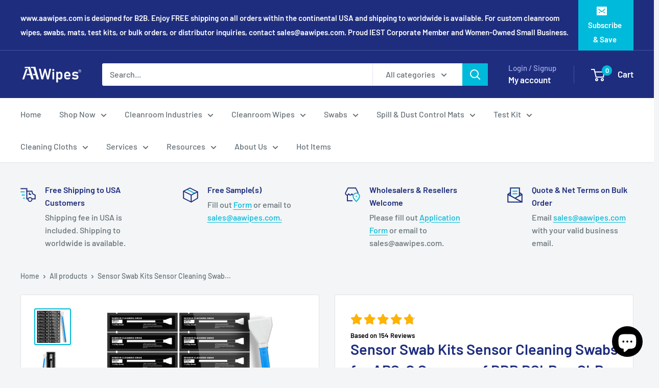

--- FILE ---
content_type: text/html; charset=utf-8
request_url: https://www.aawipes.com/products/aawipes-sensor-cleaning-swabs-for-aps-c-sensors-of-ddr-dslr-or-slr-camera-200-packs-of-16-mm-sensor-cleaning-swabs
body_size: 62251
content:
<!doctype html>

<html class="no-js" lang="en">
  <head>
	<!-- Added by AVADA SEO Suite -->
	<script>
  const avadaLightJsExclude = ['cdn.nfcube.com', 'assets/ecom.js', 'variant-title-king', 'linked_options_variants', 'smile-loader.js', 'smart-product-filter-search', 'rivo-loyalty-referrals', 'avada-cookie-consent', 'consentmo-gdpr', 'quinn'];
  const avadaLightJsInclude = ['https://www.googletagmanager.com/', 'https://connect.facebook.net/', 'https://business-api.tiktok.com/', 'https://static.klaviyo.com/'];
  window.AVADA_SPEED_BLACKLIST = avadaLightJsInclude.map(item => new RegExp(item, 'i'));
  window.AVADA_SPEED_WHITELIST = avadaLightJsExclude.map(item => new RegExp(item, 'i'));
</script>

<script>
  const isSpeedUpEnable = !0 || Date.now() < 0;
  if (isSpeedUpEnable) {
    const avadaSpeedUp=1;
    if(isSpeedUpEnable) {
  function _0x55aa(_0x575858,_0x2fd0be){const _0x30a92f=_0x1cb5();return _0x55aa=function(_0x4e8b41,_0xcd1690){_0x4e8b41=_0x4e8b41-(0xb5e+0xd*0x147+-0x1b1a);let _0x1c09f7=_0x30a92f[_0x4e8b41];return _0x1c09f7;},_0x55aa(_0x575858,_0x2fd0be);}(function(_0x4ad4dc,_0x42545f){const _0x5c7741=_0x55aa,_0x323f4d=_0x4ad4dc();while(!![]){try{const _0x588ea5=parseInt(_0x5c7741(0x10c))/(0xb6f+-0x1853+0xce5)*(-parseInt(_0x5c7741(0x157))/(-0x2363*0x1+0x1dd4+0x591*0x1))+-parseInt(_0x5c7741(0x171))/(0x269b+-0xeb+-0xf*0x283)*(parseInt(_0x5c7741(0x116))/(0x2e1+0x1*0x17b3+-0x110*0x19))+-parseInt(_0x5c7741(0x147))/(-0x1489+-0x312*0x6+0x26fa*0x1)+-parseInt(_0x5c7741(0xfa))/(-0x744+0x1*0xb5d+-0x413)*(-parseInt(_0x5c7741(0x102))/(-0x1e87+0x9e*-0x16+0x2c22))+parseInt(_0x5c7741(0x136))/(0x1e2d+0x1498+-0x1a3*0x1f)+parseInt(_0x5c7741(0x16e))/(0x460+0x1d96+0x3*-0xb4f)*(-parseInt(_0x5c7741(0xe3))/(-0x9ca+-0x1*-0x93f+0x1*0x95))+parseInt(_0x5c7741(0xf8))/(-0x1f73*0x1+0x6*-0x510+0x3dde);if(_0x588ea5===_0x42545f)break;else _0x323f4d['push'](_0x323f4d['shift']());}catch(_0x5d6d7e){_0x323f4d['push'](_0x323f4d['shift']());}}}(_0x1cb5,-0x193549+0x5dc3*-0x31+-0x2f963*-0x13),(function(){const _0x5cb2b4=_0x55aa,_0x23f9e9={'yXGBq':function(_0x237aef,_0x385938){return _0x237aef!==_0x385938;},'XduVF':function(_0x21018d,_0x56ff60){return _0x21018d===_0x56ff60;},'RChnz':_0x5cb2b4(0xf4)+_0x5cb2b4(0xe9)+_0x5cb2b4(0x14a),'TAsuR':function(_0xe21eca,_0x33e114){return _0xe21eca%_0x33e114;},'EvLYw':function(_0x1326ad,_0x261d04){return _0x1326ad!==_0x261d04;},'nnhAQ':_0x5cb2b4(0x107),'swpMF':_0x5cb2b4(0x16d),'plMMu':_0x5cb2b4(0xe8)+_0x5cb2b4(0x135),'PqBPA':function(_0x2ba85c,_0x35b541){return _0x2ba85c<_0x35b541;},'NKPCA':_0x5cb2b4(0xfc),'TINqh':function(_0x4116e3,_0x3ffd02,_0x2c8722){return _0x4116e3(_0x3ffd02,_0x2c8722);},'BAueN':_0x5cb2b4(0x120),'NgloT':_0x5cb2b4(0x14c),'ThSSU':function(_0xeb212a,_0x4341c1){return _0xeb212a+_0x4341c1;},'lDDHN':function(_0x4a1a48,_0x45ebfb){return _0x4a1a48 instanceof _0x45ebfb;},'toAYB':function(_0xcf0fa9,_0xf5fa6a){return _0xcf0fa9 instanceof _0xf5fa6a;},'VMiyW':function(_0x5300e4,_0x44e0f4){return _0x5300e4(_0x44e0f4);},'iyhbw':_0x5cb2b4(0x119),'zuWfR':function(_0x19c3e4,_0x4ee6e8){return _0x19c3e4<_0x4ee6e8;},'vEmrv':function(_0xd798cf,_0x5ea2dd){return _0xd798cf!==_0x5ea2dd;},'yxERj':function(_0x24b03b,_0x5aa292){return _0x24b03b||_0x5aa292;},'MZpwM':_0x5cb2b4(0x110)+_0x5cb2b4(0x109)+'pt','IeUHK':function(_0x5a4c7e,_0x2edf70){return _0x5a4c7e-_0x2edf70;},'Idvge':function(_0x3b526e,_0x36b469){return _0x3b526e<_0x36b469;},'qRwfm':_0x5cb2b4(0x16b)+_0x5cb2b4(0xf1),'CvXDN':function(_0x4b4208,_0x1db216){return _0x4b4208<_0x1db216;},'acPIM':function(_0x7d44b7,_0x3020d2){return _0x7d44b7(_0x3020d2);},'MyLMO':function(_0x22d4b2,_0xe7a6a0){return _0x22d4b2<_0xe7a6a0;},'boDyh':function(_0x176992,_0x346381,_0xab7fc){return _0x176992(_0x346381,_0xab7fc);},'ZANXD':_0x5cb2b4(0x10f)+_0x5cb2b4(0x12a)+_0x5cb2b4(0x142),'CXwRZ':_0x5cb2b4(0x123)+_0x5cb2b4(0x15f),'AuMHM':_0x5cb2b4(0x161),'KUuFZ':_0x5cb2b4(0xe6),'MSwtw':_0x5cb2b4(0x13a),'ERvPB':_0x5cb2b4(0x134),'ycTDj':_0x5cb2b4(0x15b),'Tvhir':_0x5cb2b4(0x154)},_0x469be1=_0x23f9e9[_0x5cb2b4(0x153)],_0x36fe07={'blacklist':window[_0x5cb2b4(0x11f)+_0x5cb2b4(0x115)+'T'],'whitelist':window[_0x5cb2b4(0x11f)+_0x5cb2b4(0x13e)+'T']},_0x26516a={'blacklisted':[]},_0x34e4a6=(_0x2be2f5,_0x25b3b2)=>{const _0x80dd2=_0x5cb2b4;if(_0x2be2f5&&(!_0x25b3b2||_0x23f9e9[_0x80dd2(0x13b)](_0x25b3b2,_0x469be1))&&(!_0x36fe07[_0x80dd2(0x170)]||_0x36fe07[_0x80dd2(0x170)][_0x80dd2(0x151)](_0xa5c7cf=>_0xa5c7cf[_0x80dd2(0x12b)](_0x2be2f5)))&&(!_0x36fe07[_0x80dd2(0x165)]||_0x36fe07[_0x80dd2(0x165)][_0x80dd2(0x156)](_0x4e2570=>!_0x4e2570[_0x80dd2(0x12b)](_0x2be2f5)))&&_0x23f9e9[_0x80dd2(0xf7)](avadaSpeedUp,0x5*0x256+-0x1*0x66c+-0x542+0.5)&&_0x2be2f5[_0x80dd2(0x137)](_0x23f9e9[_0x80dd2(0xe7)])){const _0x413c89=_0x2be2f5[_0x80dd2(0x16c)];return _0x23f9e9[_0x80dd2(0xf7)](_0x23f9e9[_0x80dd2(0x11e)](_0x413c89,-0x1deb*-0x1+0xf13+-0x2cfc),0x1176+-0x78b*0x5+0x1441);}return _0x2be2f5&&(!_0x25b3b2||_0x23f9e9[_0x80dd2(0xed)](_0x25b3b2,_0x469be1))&&(!_0x36fe07[_0x80dd2(0x170)]||_0x36fe07[_0x80dd2(0x170)][_0x80dd2(0x151)](_0x3d689d=>_0x3d689d[_0x80dd2(0x12b)](_0x2be2f5)))&&(!_0x36fe07[_0x80dd2(0x165)]||_0x36fe07[_0x80dd2(0x165)][_0x80dd2(0x156)](_0x26a7b3=>!_0x26a7b3[_0x80dd2(0x12b)](_0x2be2f5)));},_0x11462f=function(_0x42927f){const _0x346823=_0x5cb2b4,_0x5426ae=_0x42927f[_0x346823(0x159)+'te'](_0x23f9e9[_0x346823(0x14e)]);return _0x36fe07[_0x346823(0x170)]&&_0x36fe07[_0x346823(0x170)][_0x346823(0x156)](_0x107b0d=>!_0x107b0d[_0x346823(0x12b)](_0x5426ae))||_0x36fe07[_0x346823(0x165)]&&_0x36fe07[_0x346823(0x165)][_0x346823(0x151)](_0x1e7160=>_0x1e7160[_0x346823(0x12b)](_0x5426ae));},_0x39299f=new MutationObserver(_0x45c995=>{const _0x21802a=_0x5cb2b4,_0x3bc801={'mafxh':function(_0x6f9c57,_0x229989){const _0x9d39b1=_0x55aa;return _0x23f9e9[_0x9d39b1(0xf7)](_0x6f9c57,_0x229989);},'SrchE':_0x23f9e9[_0x21802a(0xe2)],'pvjbV':_0x23f9e9[_0x21802a(0xf6)]};for(let _0x333494=-0x7d7+-0x893+0x106a;_0x23f9e9[_0x21802a(0x158)](_0x333494,_0x45c995[_0x21802a(0x16c)]);_0x333494++){const {addedNodes:_0x1b685b}=_0x45c995[_0x333494];for(let _0x2f087=0x1f03+0x84b+0x1*-0x274e;_0x23f9e9[_0x21802a(0x158)](_0x2f087,_0x1b685b[_0x21802a(0x16c)]);_0x2f087++){const _0x4e5bac=_0x1b685b[_0x2f087];if(_0x23f9e9[_0x21802a(0xf7)](_0x4e5bac[_0x21802a(0x121)],-0x1f3a+-0x1*0x1b93+-0x3*-0x139a)&&_0x23f9e9[_0x21802a(0xf7)](_0x4e5bac[_0x21802a(0x152)],_0x23f9e9[_0x21802a(0xe0)])){const _0x5d9a67=_0x4e5bac[_0x21802a(0x107)],_0x3fb522=_0x4e5bac[_0x21802a(0x16d)];if(_0x23f9e9[_0x21802a(0x103)](_0x34e4a6,_0x5d9a67,_0x3fb522)){_0x26516a[_0x21802a(0x160)+'d'][_0x21802a(0x128)]([_0x4e5bac,_0x4e5bac[_0x21802a(0x16d)]]),_0x4e5bac[_0x21802a(0x16d)]=_0x469be1;const _0x1e52da=function(_0x2c95ff){const _0x359b13=_0x21802a;if(_0x3bc801[_0x359b13(0x118)](_0x4e5bac[_0x359b13(0x159)+'te'](_0x3bc801[_0x359b13(0x166)]),_0x469be1))_0x2c95ff[_0x359b13(0x112)+_0x359b13(0x150)]();_0x4e5bac[_0x359b13(0xec)+_0x359b13(0x130)](_0x3bc801[_0x359b13(0xe4)],_0x1e52da);};_0x4e5bac[_0x21802a(0x12d)+_0x21802a(0x163)](_0x23f9e9[_0x21802a(0xf6)],_0x1e52da),_0x4e5bac[_0x21802a(0x12c)+_0x21802a(0x131)]&&_0x4e5bac[_0x21802a(0x12c)+_0x21802a(0x131)][_0x21802a(0x11a)+'d'](_0x4e5bac);}}}}});_0x39299f[_0x5cb2b4(0x105)](document[_0x5cb2b4(0x10b)+_0x5cb2b4(0x16a)],{'childList':!![],'subtree':!![]});const _0x2910a9=/[|\\{}()\[\]^$+*?.]/g,_0xa9f173=function(..._0x1baa33){const _0x3053cc=_0x5cb2b4,_0x2e6f61={'mMWha':function(_0x158c76,_0x5c404b){const _0x25a05c=_0x55aa;return _0x23f9e9[_0x25a05c(0xf7)](_0x158c76,_0x5c404b);},'BXirI':_0x23f9e9[_0x3053cc(0x141)],'COGok':function(_0x421bf7,_0x55453a){const _0x4fd417=_0x3053cc;return _0x23f9e9[_0x4fd417(0x167)](_0x421bf7,_0x55453a);},'XLSAp':function(_0x193984,_0x35c446){const _0x5bbecf=_0x3053cc;return _0x23f9e9[_0x5bbecf(0xed)](_0x193984,_0x35c446);},'EygRw':function(_0xfbb69c,_0x21b15d){const _0xe5c840=_0x3053cc;return _0x23f9e9[_0xe5c840(0x104)](_0xfbb69c,_0x21b15d);},'xZuNx':_0x23f9e9[_0x3053cc(0x139)],'SBUaW':function(_0x5739bf,_0x2c2fab){const _0x42cbb1=_0x3053cc;return _0x23f9e9[_0x42cbb1(0x172)](_0x5739bf,_0x2c2fab);},'EAoTR':function(_0x123b29,_0x5b29bf){const _0x2828d2=_0x3053cc;return _0x23f9e9[_0x2828d2(0x11d)](_0x123b29,_0x5b29bf);},'cdYdq':_0x23f9e9[_0x3053cc(0x14e)],'WzJcf':_0x23f9e9[_0x3053cc(0xe2)],'nytPK':function(_0x53f733,_0x4ad021){const _0x4f0333=_0x3053cc;return _0x23f9e9[_0x4f0333(0x148)](_0x53f733,_0x4ad021);},'oUrHG':_0x23f9e9[_0x3053cc(0x14d)],'dnxjX':function(_0xed6b5f,_0x573f55){const _0x57aa03=_0x3053cc;return _0x23f9e9[_0x57aa03(0x15a)](_0xed6b5f,_0x573f55);}};_0x23f9e9[_0x3053cc(0x15d)](_0x1baa33[_0x3053cc(0x16c)],-0x1a3*-0x9+-0xf9*0xb+-0x407*0x1)?(_0x36fe07[_0x3053cc(0x170)]=[],_0x36fe07[_0x3053cc(0x165)]=[]):(_0x36fe07[_0x3053cc(0x170)]&&(_0x36fe07[_0x3053cc(0x170)]=_0x36fe07[_0x3053cc(0x170)][_0x3053cc(0x106)](_0xa8e001=>_0x1baa33[_0x3053cc(0x156)](_0x4a8a28=>{const _0x2e425b=_0x3053cc;if(_0x2e6f61[_0x2e425b(0x111)](typeof _0x4a8a28,_0x2e6f61[_0x2e425b(0x155)]))return!_0xa8e001[_0x2e425b(0x12b)](_0x4a8a28);else{if(_0x2e6f61[_0x2e425b(0xeb)](_0x4a8a28,RegExp))return _0x2e6f61[_0x2e425b(0x145)](_0xa8e001[_0x2e425b(0xdf)](),_0x4a8a28[_0x2e425b(0xdf)]());}}))),_0x36fe07[_0x3053cc(0x165)]&&(_0x36fe07[_0x3053cc(0x165)]=[..._0x36fe07[_0x3053cc(0x165)],..._0x1baa33[_0x3053cc(0xff)](_0x4e4c02=>{const _0x7c755c=_0x3053cc;if(_0x23f9e9[_0x7c755c(0xf7)](typeof _0x4e4c02,_0x23f9e9[_0x7c755c(0x141)])){const _0x932437=_0x4e4c02[_0x7c755c(0xea)](_0x2910a9,_0x23f9e9[_0x7c755c(0x16f)]),_0x34e686=_0x23f9e9[_0x7c755c(0xf0)](_0x23f9e9[_0x7c755c(0xf0)]('.*',_0x932437),'.*');if(_0x36fe07[_0x7c755c(0x165)][_0x7c755c(0x156)](_0x21ef9a=>_0x21ef9a[_0x7c755c(0xdf)]()!==_0x34e686[_0x7c755c(0xdf)]()))return new RegExp(_0x34e686);}else{if(_0x23f9e9[_0x7c755c(0x117)](_0x4e4c02,RegExp)){if(_0x36fe07[_0x7c755c(0x165)][_0x7c755c(0x156)](_0x5a3f09=>_0x5a3f09[_0x7c755c(0xdf)]()!==_0x4e4c02[_0x7c755c(0xdf)]()))return _0x4e4c02;}}return null;})[_0x3053cc(0x106)](Boolean)]));const _0x3eeb55=document[_0x3053cc(0x11b)+_0x3053cc(0x10e)](_0x23f9e9[_0x3053cc(0xf0)](_0x23f9e9[_0x3053cc(0xf0)](_0x23f9e9[_0x3053cc(0x122)],_0x469be1),'"]'));for(let _0xf831f7=-0x21aa+-0x1793+0x393d*0x1;_0x23f9e9[_0x3053cc(0x14b)](_0xf831f7,_0x3eeb55[_0x3053cc(0x16c)]);_0xf831f7++){const _0x5868cb=_0x3eeb55[_0xf831f7];_0x23f9e9[_0x3053cc(0x132)](_0x11462f,_0x5868cb)&&(_0x26516a[_0x3053cc(0x160)+'d'][_0x3053cc(0x128)]([_0x5868cb,_0x23f9e9[_0x3053cc(0x14d)]]),_0x5868cb[_0x3053cc(0x12c)+_0x3053cc(0x131)][_0x3053cc(0x11a)+'d'](_0x5868cb));}let _0xdf8cd0=-0x17da+0x2461+-0xc87*0x1;[..._0x26516a[_0x3053cc(0x160)+'d']][_0x3053cc(0x10d)](([_0x226aeb,_0x33eaa7],_0xe33bca)=>{const _0x2aa7bf=_0x3053cc;if(_0x2e6f61[_0x2aa7bf(0x143)](_0x11462f,_0x226aeb)){const _0x41da0d=document[_0x2aa7bf(0x11c)+_0x2aa7bf(0x131)](_0x2e6f61[_0x2aa7bf(0x127)]);for(let _0x6784c7=0xd7b+-0xaa5+-0x2d6;_0x2e6f61[_0x2aa7bf(0x164)](_0x6784c7,_0x226aeb[_0x2aa7bf(0xe5)][_0x2aa7bf(0x16c)]);_0x6784c7++){const _0x4ca758=_0x226aeb[_0x2aa7bf(0xe5)][_0x6784c7];_0x2e6f61[_0x2aa7bf(0x12f)](_0x4ca758[_0x2aa7bf(0x133)],_0x2e6f61[_0x2aa7bf(0x13f)])&&_0x2e6f61[_0x2aa7bf(0x145)](_0x4ca758[_0x2aa7bf(0x133)],_0x2e6f61[_0x2aa7bf(0x100)])&&_0x41da0d[_0x2aa7bf(0xe1)+'te'](_0x4ca758[_0x2aa7bf(0x133)],_0x226aeb[_0x2aa7bf(0xe5)][_0x6784c7][_0x2aa7bf(0x12e)]);}_0x41da0d[_0x2aa7bf(0xe1)+'te'](_0x2e6f61[_0x2aa7bf(0x13f)],_0x226aeb[_0x2aa7bf(0x107)]),_0x41da0d[_0x2aa7bf(0xe1)+'te'](_0x2e6f61[_0x2aa7bf(0x100)],_0x2e6f61[_0x2aa7bf(0x101)](_0x33eaa7,_0x2e6f61[_0x2aa7bf(0x126)])),document[_0x2aa7bf(0x113)][_0x2aa7bf(0x146)+'d'](_0x41da0d),_0x26516a[_0x2aa7bf(0x160)+'d'][_0x2aa7bf(0x162)](_0x2e6f61[_0x2aa7bf(0x13d)](_0xe33bca,_0xdf8cd0),-0x105d*0x2+0x1*-0xeaa+0x2f65),_0xdf8cd0++;}}),_0x36fe07[_0x3053cc(0x170)]&&_0x23f9e9[_0x3053cc(0xf3)](_0x36fe07[_0x3053cc(0x170)][_0x3053cc(0x16c)],0x10f2+-0x1a42+0x951)&&_0x39299f[_0x3053cc(0x15c)]();},_0x4c2397=document[_0x5cb2b4(0x11c)+_0x5cb2b4(0x131)],_0x573f89={'src':Object[_0x5cb2b4(0x14f)+_0x5cb2b4(0xfd)+_0x5cb2b4(0x144)](HTMLScriptElement[_0x5cb2b4(0xf9)],_0x23f9e9[_0x5cb2b4(0x14e)]),'type':Object[_0x5cb2b4(0x14f)+_0x5cb2b4(0xfd)+_0x5cb2b4(0x144)](HTMLScriptElement[_0x5cb2b4(0xf9)],_0x23f9e9[_0x5cb2b4(0xe2)])};document[_0x5cb2b4(0x11c)+_0x5cb2b4(0x131)]=function(..._0x4db605){const _0x1480b5=_0x5cb2b4,_0x3a6982={'KNNxG':function(_0x32fa39,_0x2a57e4,_0x3cc08f){const _0x5ead12=_0x55aa;return _0x23f9e9[_0x5ead12(0x169)](_0x32fa39,_0x2a57e4,_0x3cc08f);}};if(_0x23f9e9[_0x1480b5(0x13b)](_0x4db605[-0x4*-0x376+0x4*0x2f+-0xe94][_0x1480b5(0x140)+'e'](),_0x23f9e9[_0x1480b5(0x139)]))return _0x4c2397[_0x1480b5(0x114)](document)(..._0x4db605);const _0x2f091d=_0x4c2397[_0x1480b5(0x114)](document)(..._0x4db605);try{Object[_0x1480b5(0xf2)+_0x1480b5(0x149)](_0x2f091d,{'src':{..._0x573f89[_0x1480b5(0x107)],'set'(_0x3ae2bc){const _0x5d6fdc=_0x1480b5;_0x3a6982[_0x5d6fdc(0x129)](_0x34e4a6,_0x3ae2bc,_0x2f091d[_0x5d6fdc(0x16d)])&&_0x573f89[_0x5d6fdc(0x16d)][_0x5d6fdc(0x10a)][_0x5d6fdc(0x125)](this,_0x469be1),_0x573f89[_0x5d6fdc(0x107)][_0x5d6fdc(0x10a)][_0x5d6fdc(0x125)](this,_0x3ae2bc);}},'type':{..._0x573f89[_0x1480b5(0x16d)],'get'(){const _0x436e9e=_0x1480b5,_0x4b63b9=_0x573f89[_0x436e9e(0x16d)][_0x436e9e(0xfb)][_0x436e9e(0x125)](this);if(_0x23f9e9[_0x436e9e(0xf7)](_0x4b63b9,_0x469be1)||_0x23f9e9[_0x436e9e(0x103)](_0x34e4a6,this[_0x436e9e(0x107)],_0x4b63b9))return null;return _0x4b63b9;},'set'(_0x174ea3){const _0x1dff57=_0x1480b5,_0xa2fd13=_0x23f9e9[_0x1dff57(0x103)](_0x34e4a6,_0x2f091d[_0x1dff57(0x107)],_0x2f091d[_0x1dff57(0x16d)])?_0x469be1:_0x174ea3;_0x573f89[_0x1dff57(0x16d)][_0x1dff57(0x10a)][_0x1dff57(0x125)](this,_0xa2fd13);}}}),_0x2f091d[_0x1480b5(0xe1)+'te']=function(_0x5b0870,_0x8c60d5){const _0xab22d4=_0x1480b5;if(_0x23f9e9[_0xab22d4(0xf7)](_0x5b0870,_0x23f9e9[_0xab22d4(0xe2)])||_0x23f9e9[_0xab22d4(0xf7)](_0x5b0870,_0x23f9e9[_0xab22d4(0x14e)]))_0x2f091d[_0x5b0870]=_0x8c60d5;else HTMLScriptElement[_0xab22d4(0xf9)][_0xab22d4(0xe1)+'te'][_0xab22d4(0x125)](_0x2f091d,_0x5b0870,_0x8c60d5);};}catch(_0x5a9461){console[_0x1480b5(0x168)](_0x23f9e9[_0x1480b5(0xef)],_0x5a9461);}return _0x2f091d;};const _0x5883c5=[_0x23f9e9[_0x5cb2b4(0xfe)],_0x23f9e9[_0x5cb2b4(0x13c)],_0x23f9e9[_0x5cb2b4(0xf5)],_0x23f9e9[_0x5cb2b4(0x15e)],_0x23f9e9[_0x5cb2b4(0x138)],_0x23f9e9[_0x5cb2b4(0x124)]],_0x4ab8d2=_0x5883c5[_0x5cb2b4(0xff)](_0x439d08=>{return{'type':_0x439d08,'listener':()=>_0xa9f173(),'options':{'passive':!![]}};});_0x4ab8d2[_0x5cb2b4(0x10d)](_0x4d3535=>{const _0x3882ab=_0x5cb2b4;document[_0x3882ab(0x12d)+_0x3882ab(0x163)](_0x4d3535[_0x3882ab(0x16d)],_0x4d3535[_0x3882ab(0xee)],_0x4d3535[_0x3882ab(0x108)]);});}()));function _0x1cb5(){const _0x15f8e0=['ault','some','tagName','CXwRZ','wheel','BXirI','every','6lYvYYX','PqBPA','getAttribu','IeUHK','touchstart','disconnect','Idvge','ERvPB','/blocked','blackliste','keydown','splice','stener','SBUaW','whitelist','SrchE','toAYB','warn','boDyh','ement','script[typ','length','type','346347wGqEBH','NgloT','blacklist','33OVoYHk','zuWfR','toString','NKPCA','setAttribu','swpMF','230EEqEiq','pvjbV','attributes','mousemove','RChnz','beforescri','y.com/exte','replace','COGok','removeEven','EvLYw','listener','ZANXD','ThSSU','e="','defineProp','MyLMO','cdn.shopif','MSwtw','plMMu','XduVF','22621984JRJQxz','prototype','8818116NVbcZr','get','SCRIPT','ertyDescri','AuMHM','map','WzJcf','nytPK','7kiZatp','TINqh','VMiyW','observe','filter','src','options','n/javascri','set','documentEl','478083wuqgQV','forEach','torAll','Avada cann','applicatio','mMWha','preventDef','head','bind','D_BLACKLIS','75496skzGVx','lDDHN','mafxh','script','removeChil','querySelec','createElem','vEmrv','TAsuR','AVADA_SPEE','string','nodeType','qRwfm','javascript','Tvhir','call','oUrHG','xZuNx','push','KNNxG','ot lazy lo','test','parentElem','addEventLi','value','EAoTR','tListener','ent','acPIM','name','touchmove','ptexecute','6968312SmqlIb','includes','ycTDj','iyhbw','touchend','yXGBq','KUuFZ','dnxjX','D_WHITELIS','cdYdq','toLowerCas','BAueN','ad script','EygRw','ptor','XLSAp','appendChil','4975500NoPAFA','yxERj','erties','nsions','CvXDN','\$&','MZpwM','nnhAQ','getOwnProp'];_0x1cb5=function(){return _0x15f8e0;};return _0x1cb5();}
}
    class LightJsLoader{constructor(e){this.jQs=[],this.listener=this.handleListener.bind(this,e),this.scripts=["default","defer","async"].reduce(((e,t)=>({...e,[t]:[]})),{});const t=this;e.forEach((e=>window.addEventListener(e,t.listener,{passive:!0})))}handleListener(e){const t=this;return e.forEach((e=>window.removeEventListener(e,t.listener))),"complete"===document.readyState?this.handleDOM():document.addEventListener("readystatechange",(e=>{if("complete"===e.target.readyState)return setTimeout(t.handleDOM.bind(t),1)}))}async handleDOM(){this.suspendEvent(),this.suspendJQuery(),this.findScripts(),this.preloadScripts();for(const e of Object.keys(this.scripts))await this.replaceScripts(this.scripts[e]);for(const e of["DOMContentLoaded","readystatechange"])await this.requestRepaint(),document.dispatchEvent(new Event("lightJS-"+e));document.lightJSonreadystatechange&&document.lightJSonreadystatechange();for(const e of["DOMContentLoaded","load"])await this.requestRepaint(),window.dispatchEvent(new Event("lightJS-"+e));await this.requestRepaint(),window.lightJSonload&&window.lightJSonload(),await this.requestRepaint(),this.jQs.forEach((e=>e(window).trigger("lightJS-jquery-load"))),window.dispatchEvent(new Event("lightJS-pageshow")),await this.requestRepaint(),window.lightJSonpageshow&&window.lightJSonpageshow()}async requestRepaint(){return new Promise((e=>requestAnimationFrame(e)))}findScripts(){document.querySelectorAll("script[type=lightJs]").forEach((e=>{e.hasAttribute("src")?e.hasAttribute("async")&&e.async?this.scripts.async.push(e):e.hasAttribute("defer")&&e.defer?this.scripts.defer.push(e):this.scripts.default.push(e):this.scripts.default.push(e)}))}preloadScripts(){const e=this,t=Object.keys(this.scripts).reduce(((t,n)=>[...t,...e.scripts[n]]),[]),n=document.createDocumentFragment();t.forEach((e=>{const t=e.getAttribute("src");if(!t)return;const s=document.createElement("link");s.href=t,s.rel="preload",s.as="script",n.appendChild(s)})),document.head.appendChild(n)}async replaceScripts(e){let t;for(;t=e.shift();)await this.requestRepaint(),new Promise((e=>{const n=document.createElement("script");[...t.attributes].forEach((e=>{"type"!==e.nodeName&&n.setAttribute(e.nodeName,e.nodeValue)})),t.hasAttribute("src")?(n.addEventListener("load",e),n.addEventListener("error",e)):(n.text=t.text,e()),t.parentNode.replaceChild(n,t)}))}suspendEvent(){const e={};[{obj:document,name:"DOMContentLoaded"},{obj:window,name:"DOMContentLoaded"},{obj:window,name:"load"},{obj:window,name:"pageshow"},{obj:document,name:"readystatechange"}].map((t=>function(t,n){function s(n){return e[t].list.indexOf(n)>=0?"lightJS-"+n:n}e[t]||(e[t]={list:[n],add:t.addEventListener,remove:t.removeEventListener},t.addEventListener=(...n)=>{n[0]=s(n[0]),e[t].add.apply(t,n)},t.removeEventListener=(...n)=>{n[0]=s(n[0]),e[t].remove.apply(t,n)})}(t.obj,t.name))),[{obj:document,name:"onreadystatechange"},{obj:window,name:"onpageshow"}].map((e=>function(e,t){let n=e[t];Object.defineProperty(e,t,{get:()=>n||function(){},set:s=>{e["lightJS"+t]=n=s}})}(e.obj,e.name)))}suspendJQuery(){const e=this;let t=window.jQuery;Object.defineProperty(window,"jQuery",{get:()=>t,set(n){if(!n||!n.fn||!e.jQs.includes(n))return void(t=n);n.fn.ready=n.fn.init.prototype.ready=e=>{e.bind(document)(n)};const s=n.fn.on;n.fn.on=n.fn.init.prototype.on=function(...e){if(window!==this[0])return s.apply(this,e),this;const t=e=>e.split(" ").map((e=>"load"===e||0===e.indexOf("load.")?"lightJS-jquery-load":e)).join(" ");return"string"==typeof e[0]||e[0]instanceof String?(e[0]=t(e[0]),s.apply(this,e),this):("object"==typeof e[0]&&Object.keys(e[0]).forEach((n=>{delete Object.assign(e[0],{[t(n)]:e[0][n]})[n]})),s.apply(this,e),this)},e.jQs.push(n),t=n}})}}
new LightJsLoader(["keydown","mousemove","touchend","touchmove","touchstart","wheel"]);
  }
</script>

	<!-- /Added by AVADA SEO Suite -->
    <!-- Google tag (gtag.js) -->
<script async src="https://www.googletagmanager.com/gtag/js?id=AW-10936073150"></script>
<script>
  window.dataLayer = window.dataLayer || [];
  function gtag(){dataLayer.push(arguments);}
  gtag('js', new Date());

  gtag('config', 'AW-10936073150');
</script>
    <meta charset="utf-8">
    <meta name="viewport" content="width=device-width, initial-scale=1.0, height=device-height, minimum-scale=1.0, maximum-scale=1.0">
    <meta name="theme-color" content="#00badb"><title>Sensor Swab Kits Sensor Cleaning Swabs for APS-C Sensors of DDR DSLR o
</title><meta name="description" content="The microfiber swabs are made using laser-cut technology in a Cleanroom 100 level workshop, making them super fine, flexible, smooth, and lint-free. The swabs are designed specifically for cleaning APS-C sensors that measure 23.6 mm x 15.6 mm, ensuring efficient and effective cleaning. They can be used to clean a range of sensitive sensors, optics lens, filters, LCD/plasma display, CCD/CMOS or other photosensitive parts, as well as the edge of palm computer &amp; PDA, Mobile phone accessories etc. The swabs are vacuum-sealed, with 1000 pieces of 16mm x 120mm microfiber lens sensor cleaning swabs (50 bag X 20 pack/bag). Please note that cleaning solution is not included. The manufacturer offers a 90-day 100% satisfaction guarantee and specializes in developing and manufacturing a wide range of cleaning and sanitary supplies, including microfiber cleaning cloths, cleanroom wipes, and microfiber cleaning swabs. --- title: &amp;zwnj;**Bulk Sensor Cleaning Swabs for APS-C Cameras - ISO Certified &amp; Customizable**&amp;zwnj; description: &quot;ISO-certified sensor cleaning swabs tailored for APS-C sensors in DSLR/SLR cameras. Bulk purchase options with significant discounts. Custom branding &amp; fast delivery to USA. Trusted partner of brands, supermarkets, &amp; agents.&quot; keywords: &quot;bulk sensor swabs, ISO-certified, APS-C cameras, DSLR/SLR, custom branding, bulk purchase, significant discounts, fast delivery, USA, brands, supermarkets, agents&quot; ---"><link rel="canonical" href="https://www.aawipes.com/products/aawipes-sensor-cleaning-swabs-for-aps-c-sensors-of-ddr-dslr-or-slr-camera-200-packs-of-16-mm-sensor-cleaning-swabs"><link rel="shortcut icon" href="//www.aawipes.com/cdn/shop/files/square_logo_96x96.jpg?v=1684020231" type="image/png"><link rel="preload" as="style" href="//www.aawipes.com/cdn/shop/t/9/assets/theme.css?v=145096456272456570681717994857">
    <link rel="preload" as="script" href="//www.aawipes.com/cdn/shop/t/9/assets/theme.js?v=78367655078073360691681139897">
    <link rel="preconnect" href="https://cdn.shopify.com">
    <link rel="preconnect" href="https://fonts.shopifycdn.com">
    <link rel="dns-prefetch" href="https://productreviews.shopifycdn.com">
    <link rel="dns-prefetch" href="https://ajax.googleapis.com">
    <link rel="dns-prefetch" href="https://maps.googleapis.com">
    <link rel="dns-prefetch" href="https://maps.gstatic.com">

    <meta property="og:type" content="product">
  <meta property="og:title" content="Sensor Swab Kits Sensor Cleaning Swabs for APS-C Sensors of DDR DSLR or SLR Camera (1000 Pieces of 16 mm Sensor Cleaning Swabs) (No. HCS-16-1000)"><meta property="og:image" content="http://www.aawipes.com/cdn/shop/products/003_eab49fc7-d571-4ce9-bac9-c3b5d9c6aa2d.jpg?v=1682097595">
    <meta property="og:image:secure_url" content="https://www.aawipes.com/cdn/shop/products/003_eab49fc7-d571-4ce9-bac9-c3b5d9c6aa2d.jpg?v=1682097595">
    <meta property="og:image:width" content="2560">
    <meta property="og:image:height" content="2560"><meta property="product:price:amount" content="349.90">
  <meta property="product:price:currency" content="USD"><meta property="og:description" content="The microfiber swabs are made using laser-cut technology in a Cleanroom 100 level workshop, making them super fine, flexible, smooth, and lint-free. The swabs are designed specifically for cleaning APS-C sensors that measure 23.6 mm x 15.6 mm, ensuring efficient and effective cleaning. They can be used to clean a range of sensitive sensors, optics lens, filters, LCD/plasma display, CCD/CMOS or other photosensitive parts, as well as the edge of palm computer &amp; PDA, Mobile phone accessories etc. The swabs are vacuum-sealed, with 1000 pieces of 16mm x 120mm microfiber lens sensor cleaning swabs (50 bag X 20 pack/bag). Please note that cleaning solution is not included. The manufacturer offers a 90-day 100% satisfaction guarantee and specializes in developing and manufacturing a wide range of cleaning and sanitary supplies, including microfiber cleaning cloths, cleanroom wipes, and microfiber cleaning swabs. --- title: &amp;zwnj;**Bulk Sensor Cleaning Swabs for APS-C Cameras - ISO Certified &amp; Customizable**&amp;zwnj; description: &quot;ISO-certified sensor cleaning swabs tailored for APS-C sensors in DSLR/SLR cameras. Bulk purchase options with significant discounts. Custom branding &amp; fast delivery to USA. Trusted partner of brands, supermarkets, &amp; agents.&quot; keywords: &quot;bulk sensor swabs, ISO-certified, APS-C cameras, DSLR/SLR, custom branding, bulk purchase, significant discounts, fast delivery, USA, brands, supermarkets, agents&quot; ---"><meta property="og:url" content="https://www.aawipes.com/products/aawipes-sensor-cleaning-swabs-for-aps-c-sensors-of-ddr-dslr-or-slr-camera-200-packs-of-16-mm-sensor-cleaning-swabs">
<meta property="og:site_name" content="AAWipes"><meta name="twitter:card" content="summary"><meta name="twitter:title" content="Sensor Swab Kits Sensor Cleaning Swabs for APS-C Sensors of DDR DSLR or SLR Camera (1000 Pieces of 16 mm Sensor Cleaning Swabs) (No. HCS-16-1000)">
  <meta name="twitter:description" content="Precision Microfiber Swabs for Sensors &amp;amp; Optical Equipment – Ideal for B2B Customers Across Multiple Industries Crafted with laser-cut technology in a Cleanroom 100 level workshop, our microfiber cleaning swabs offer exceptional precision, flexibility, and smoothness. Designed specifically for cleaning APS-C sensors (measuring 23.6mm x 15.6mm), these swabs are ideal for a wide variety of industries and applications, including photography, electronics, automotive, medical devices, and aerospace. Key Features: High-Precision Cleaning: Laser-cut, lint-free, and designed to handle delicate sensors, optics, and electronics with ease. Vacuum-Sealed for Freshness: Packaged in 1000-piece vacuum-sealed bags (50 bags x 20 packs), ensuring the swabs remain clean and contaminant-free. Versatile Applications: Suitable for cleaning digital cameras, sensors, mobile phone accessories, displays, optical lenses, medical instruments, and critical lab equipment. Cleanroom-Grade Manufacturing: Made in Cleanroom 100 environments to ensure top-tier cleanliness and precision. Bulk &amp;amp; Custom Orders:">
  <meta name="twitter:image" content="https://www.aawipes.com/cdn/shop/products/003_eab49fc7-d571-4ce9-bac9-c3b5d9c6aa2d_600x600_crop_center.jpg?v=1682097595">
    <link rel="preload" href="//www.aawipes.com/cdn/fonts/barlow/barlow_n6.329f582a81f63f125e63c20a5a80ae9477df68e1.woff2" as="font" type="font/woff2" crossorigin><link rel="preload" href="//www.aawipes.com/cdn/fonts/barlow/barlow_n5.a193a1990790eba0cc5cca569d23799830e90f07.woff2" as="font" type="font/woff2" crossorigin><style>
  @font-face {
  font-family: Barlow;
  font-weight: 600;
  font-style: normal;
  font-display: swap;
  src: url("//www.aawipes.com/cdn/fonts/barlow/barlow_n6.329f582a81f63f125e63c20a5a80ae9477df68e1.woff2") format("woff2"),
       url("//www.aawipes.com/cdn/fonts/barlow/barlow_n6.0163402e36247bcb8b02716880d0b39568412e9e.woff") format("woff");
}

  @font-face {
  font-family: Barlow;
  font-weight: 500;
  font-style: normal;
  font-display: swap;
  src: url("//www.aawipes.com/cdn/fonts/barlow/barlow_n5.a193a1990790eba0cc5cca569d23799830e90f07.woff2") format("woff2"),
       url("//www.aawipes.com/cdn/fonts/barlow/barlow_n5.ae31c82169b1dc0715609b8cc6a610b917808358.woff") format("woff");
}

@font-face {
  font-family: Barlow;
  font-weight: 600;
  font-style: normal;
  font-display: swap;
  src: url("//www.aawipes.com/cdn/fonts/barlow/barlow_n6.329f582a81f63f125e63c20a5a80ae9477df68e1.woff2") format("woff2"),
       url("//www.aawipes.com/cdn/fonts/barlow/barlow_n6.0163402e36247bcb8b02716880d0b39568412e9e.woff") format("woff");
}

@font-face {
  font-family: Barlow;
  font-weight: 600;
  font-style: italic;
  font-display: swap;
  src: url("//www.aawipes.com/cdn/fonts/barlow/barlow_i6.5a22bd20fb27bad4d7674cc6e666fb9c77d813bb.woff2") format("woff2"),
       url("//www.aawipes.com/cdn/fonts/barlow/barlow_i6.1c8787fcb59f3add01a87f21b38c7ef797e3b3a1.woff") format("woff");
}


  @font-face {
  font-family: Barlow;
  font-weight: 700;
  font-style: normal;
  font-display: swap;
  src: url("//www.aawipes.com/cdn/fonts/barlow/barlow_n7.691d1d11f150e857dcbc1c10ef03d825bc378d81.woff2") format("woff2"),
       url("//www.aawipes.com/cdn/fonts/barlow/barlow_n7.4fdbb1cb7da0e2c2f88492243ffa2b4f91924840.woff") format("woff");
}

  @font-face {
  font-family: Barlow;
  font-weight: 500;
  font-style: italic;
  font-display: swap;
  src: url("//www.aawipes.com/cdn/fonts/barlow/barlow_i5.714d58286997b65cd479af615cfa9bb0a117a573.woff2") format("woff2"),
       url("//www.aawipes.com/cdn/fonts/barlow/barlow_i5.0120f77e6447d3b5df4bbec8ad8c2d029d87fb21.woff") format("woff");
}

  @font-face {
  font-family: Barlow;
  font-weight: 700;
  font-style: italic;
  font-display: swap;
  src: url("//www.aawipes.com/cdn/fonts/barlow/barlow_i7.50e19d6cc2ba5146fa437a5a7443c76d5d730103.woff2") format("woff2"),
       url("//www.aawipes.com/cdn/fonts/barlow/barlow_i7.47e9f98f1b094d912e6fd631cc3fe93d9f40964f.woff") format("woff");
}


  :root {
    --default-text-font-size : 15px;
    --base-text-font-size    : 16px;
    --heading-font-family    : Barlow, sans-serif;
    --heading-font-weight    : 600;
    --heading-font-style     : normal;
    --text-font-family       : Barlow, sans-serif;
    --text-font-weight       : 500;
    --text-font-style        : normal;
    --text-font-bolder-weight: 600;
    --text-link-decoration   : underline;

    --text-color               : #677279;
    --text-color-rgb           : 103, 114, 121;
    --heading-color            : #1e2d7d;
    --border-color             : #e1e3e4;
    --border-color-rgb         : 225, 227, 228;
    --form-border-color        : #d4d6d8;
    --accent-color             : #00badb;
    --accent-color-rgb         : 0, 186, 219;
    --link-color               : #00badb;
    --link-color-hover         : #00798e;
    --background               : #f3f5f6;
    --secondary-background     : #ffffff;
    --secondary-background-rgb : 255, 255, 255;
    --accent-background        : rgba(0, 186, 219, 0.08);

    --input-background: #ffffff;

    --error-color       : #ff0000;
    --error-background  : rgba(255, 0, 0, 0.07);
    --success-color     : #00aa00;
    --success-background: rgba(0, 170, 0, 0.11);

    --primary-button-background      : #00badb;
    --primary-button-background-rgb  : 0, 186, 219;
    --primary-button-text-color      : #ffffff;
    --secondary-button-background    : #1e2d7d;
    --secondary-button-background-rgb: 30, 45, 125;
    --secondary-button-text-color    : #ffffff;

    --header-background      : #1e2d7d;
    --header-text-color      : #ffffff;
    --header-light-text-color: #a3afef;
    --header-border-color    : rgba(163, 175, 239, 0.3);
    --header-accent-color    : #00badb;

    --footer-background-color:    #f3f5f6;
    --footer-heading-text-color:  #1e2d7d;
    --footer-body-text-color:     #677279;
    --footer-body-text-color-rgb: 103, 114, 121;
    --footer-accent-color:        #00badb;
    --footer-accent-color-rgb:    0, 186, 219;
    --footer-border:              1px solid var(--border-color);
    
    --flickity-arrow-color: #abb1b4;--product-on-sale-accent           : #ee0000;
    --product-on-sale-accent-rgb       : 238, 0, 0;
    --product-on-sale-color            : #ffffff;
    --product-in-stock-color           : #008a00;
    --product-low-stock-color          : #ee0000;
    --product-sold-out-color           : #8a9297;
    --product-custom-label-1-background: #008a00;
    --product-custom-label-1-color     : #ffffff;
    --product-custom-label-2-background: #00a500;
    --product-custom-label-2-color     : #ffffff;
    --product-review-star-color        : #ffbd00;

    --mobile-container-gutter : 20px;
    --desktop-container-gutter: 40px;

    /* Shopify related variables */
    --payment-terms-background-color: #f3f5f6;
  }
</style>

<script>
  // IE11 does not have support for CSS variables, so we have to polyfill them
  if (!(((window || {}).CSS || {}).supports && window.CSS.supports('(--a: 0)'))) {
    const script = document.createElement('script');
    script.type = 'text/javascript';
    script.src = 'https://cdn.jsdelivr.net/npm/css-vars-ponyfill@2';
    script.onload = function() {
      cssVars({});
    };

    document.getElementsByTagName('head')[0].appendChild(script);
  }
</script>

    <script>(function(w,d,t,r,u){var f,n,i;w[u]=w[u]||[],f=function(){var o={ti:"343153747", enableAutoSpaTracking: true};o.q=w[u],w[u]=new UET(o),w[u].push("pageLoad")},n=d.createElement(t),n.src=r,n.async=1,n.onload=n.onreadystatechange=function(){var s=this.readyState;s&&s!=="loaded"&&s!=="complete"||(f(),n.onload=n.onreadystatechange=null)},i=d.getElementsByTagName(t)[0],i.parentNode.insertBefore(n,i)})(window,document,"script","//bat.bing.com/bat.js","uetq");</script>
    <script>window.performance && window.performance.mark && window.performance.mark('shopify.content_for_header.start');</script><meta name="google-site-verification" content="KNcKyyYlJlG3UPrOPjNaGaGrQ_PUL9EJB2HKTHWeOtM">
<meta id="shopify-digital-wallet" name="shopify-digital-wallet" content="/36229972103/digital_wallets/dialog">
<meta name="shopify-checkout-api-token" content="5c21d3c5db95c74acaa13b74ee2c6540">
<link rel="alternate" type="application/json+oembed" href="https://www.aawipes.com/products/aawipes-sensor-cleaning-swabs-for-aps-c-sensors-of-ddr-dslr-or-slr-camera-200-packs-of-16-mm-sensor-cleaning-swabs.oembed">
<script async="async" src="/checkouts/internal/preloads.js?locale=en-US"></script>
<link rel="preconnect" href="https://shop.app" crossorigin="anonymous">
<script async="async" src="https://shop.app/checkouts/internal/preloads.js?locale=en-US&shop_id=36229972103" crossorigin="anonymous"></script>
<script id="shopify-features" type="application/json">{"accessToken":"5c21d3c5db95c74acaa13b74ee2c6540","betas":["rich-media-storefront-analytics"],"domain":"www.aawipes.com","predictiveSearch":true,"shopId":36229972103,"locale":"en"}</script>
<script>var Shopify = Shopify || {};
Shopify.shop = "awaycorona.myshopify.com";
Shopify.locale = "en";
Shopify.currency = {"active":"USD","rate":"1.0"};
Shopify.country = "US";
Shopify.theme = {"name":"Warehouse","id":123790884999,"schema_name":"Warehouse","schema_version":"4.2.0","theme_store_id":871,"role":"main"};
Shopify.theme.handle = "null";
Shopify.theme.style = {"id":null,"handle":null};
Shopify.cdnHost = "www.aawipes.com/cdn";
Shopify.routes = Shopify.routes || {};
Shopify.routes.root = "/";</script>
<script type="module">!function(o){(o.Shopify=o.Shopify||{}).modules=!0}(window);</script>
<script>!function(o){function n(){var o=[];function n(){o.push(Array.prototype.slice.apply(arguments))}return n.q=o,n}var t=o.Shopify=o.Shopify||{};t.loadFeatures=n(),t.autoloadFeatures=n()}(window);</script>
<script>
  window.ShopifyPay = window.ShopifyPay || {};
  window.ShopifyPay.apiHost = "shop.app\/pay";
  window.ShopifyPay.redirectState = null;
</script>
<script id="shop-js-analytics" type="application/json">{"pageType":"product"}</script>
<script defer="defer" async type="module" src="//www.aawipes.com/cdn/shopifycloud/shop-js/modules/v2/client.init-shop-cart-sync_BN7fPSNr.en.esm.js"></script>
<script defer="defer" async type="module" src="//www.aawipes.com/cdn/shopifycloud/shop-js/modules/v2/chunk.common_Cbph3Kss.esm.js"></script>
<script defer="defer" async type="module" src="//www.aawipes.com/cdn/shopifycloud/shop-js/modules/v2/chunk.modal_DKumMAJ1.esm.js"></script>
<script type="module">
  await import("//www.aawipes.com/cdn/shopifycloud/shop-js/modules/v2/client.init-shop-cart-sync_BN7fPSNr.en.esm.js");
await import("//www.aawipes.com/cdn/shopifycloud/shop-js/modules/v2/chunk.common_Cbph3Kss.esm.js");
await import("//www.aawipes.com/cdn/shopifycloud/shop-js/modules/v2/chunk.modal_DKumMAJ1.esm.js");

  window.Shopify.SignInWithShop?.initShopCartSync?.({"fedCMEnabled":true,"windoidEnabled":true});

</script>
<script defer="defer" async type="module" src="//www.aawipes.com/cdn/shopifycloud/shop-js/modules/v2/client.payment-terms_BxzfvcZJ.en.esm.js"></script>
<script defer="defer" async type="module" src="//www.aawipes.com/cdn/shopifycloud/shop-js/modules/v2/chunk.common_Cbph3Kss.esm.js"></script>
<script defer="defer" async type="module" src="//www.aawipes.com/cdn/shopifycloud/shop-js/modules/v2/chunk.modal_DKumMAJ1.esm.js"></script>
<script type="module">
  await import("//www.aawipes.com/cdn/shopifycloud/shop-js/modules/v2/client.payment-terms_BxzfvcZJ.en.esm.js");
await import("//www.aawipes.com/cdn/shopifycloud/shop-js/modules/v2/chunk.common_Cbph3Kss.esm.js");
await import("//www.aawipes.com/cdn/shopifycloud/shop-js/modules/v2/chunk.modal_DKumMAJ1.esm.js");

  
</script>
<script>
  window.Shopify = window.Shopify || {};
  if (!window.Shopify.featureAssets) window.Shopify.featureAssets = {};
  window.Shopify.featureAssets['shop-js'] = {"shop-cart-sync":["modules/v2/client.shop-cart-sync_CJVUk8Jm.en.esm.js","modules/v2/chunk.common_Cbph3Kss.esm.js","modules/v2/chunk.modal_DKumMAJ1.esm.js"],"init-fed-cm":["modules/v2/client.init-fed-cm_7Fvt41F4.en.esm.js","modules/v2/chunk.common_Cbph3Kss.esm.js","modules/v2/chunk.modal_DKumMAJ1.esm.js"],"init-shop-email-lookup-coordinator":["modules/v2/client.init-shop-email-lookup-coordinator_Cc088_bR.en.esm.js","modules/v2/chunk.common_Cbph3Kss.esm.js","modules/v2/chunk.modal_DKumMAJ1.esm.js"],"init-windoid":["modules/v2/client.init-windoid_hPopwJRj.en.esm.js","modules/v2/chunk.common_Cbph3Kss.esm.js","modules/v2/chunk.modal_DKumMAJ1.esm.js"],"shop-button":["modules/v2/client.shop-button_B0jaPSNF.en.esm.js","modules/v2/chunk.common_Cbph3Kss.esm.js","modules/v2/chunk.modal_DKumMAJ1.esm.js"],"shop-cash-offers":["modules/v2/client.shop-cash-offers_DPIskqss.en.esm.js","modules/v2/chunk.common_Cbph3Kss.esm.js","modules/v2/chunk.modal_DKumMAJ1.esm.js"],"shop-toast-manager":["modules/v2/client.shop-toast-manager_CK7RT69O.en.esm.js","modules/v2/chunk.common_Cbph3Kss.esm.js","modules/v2/chunk.modal_DKumMAJ1.esm.js"],"init-shop-cart-sync":["modules/v2/client.init-shop-cart-sync_BN7fPSNr.en.esm.js","modules/v2/chunk.common_Cbph3Kss.esm.js","modules/v2/chunk.modal_DKumMAJ1.esm.js"],"init-customer-accounts-sign-up":["modules/v2/client.init-customer-accounts-sign-up_CfPf4CXf.en.esm.js","modules/v2/client.shop-login-button_DeIztwXF.en.esm.js","modules/v2/chunk.common_Cbph3Kss.esm.js","modules/v2/chunk.modal_DKumMAJ1.esm.js"],"pay-button":["modules/v2/client.pay-button_CgIwFSYN.en.esm.js","modules/v2/chunk.common_Cbph3Kss.esm.js","modules/v2/chunk.modal_DKumMAJ1.esm.js"],"init-customer-accounts":["modules/v2/client.init-customer-accounts_DQ3x16JI.en.esm.js","modules/v2/client.shop-login-button_DeIztwXF.en.esm.js","modules/v2/chunk.common_Cbph3Kss.esm.js","modules/v2/chunk.modal_DKumMAJ1.esm.js"],"avatar":["modules/v2/client.avatar_BTnouDA3.en.esm.js"],"init-shop-for-new-customer-accounts":["modules/v2/client.init-shop-for-new-customer-accounts_CsZy_esa.en.esm.js","modules/v2/client.shop-login-button_DeIztwXF.en.esm.js","modules/v2/chunk.common_Cbph3Kss.esm.js","modules/v2/chunk.modal_DKumMAJ1.esm.js"],"shop-follow-button":["modules/v2/client.shop-follow-button_BRMJjgGd.en.esm.js","modules/v2/chunk.common_Cbph3Kss.esm.js","modules/v2/chunk.modal_DKumMAJ1.esm.js"],"checkout-modal":["modules/v2/client.checkout-modal_B9Drz_yf.en.esm.js","modules/v2/chunk.common_Cbph3Kss.esm.js","modules/v2/chunk.modal_DKumMAJ1.esm.js"],"shop-login-button":["modules/v2/client.shop-login-button_DeIztwXF.en.esm.js","modules/v2/chunk.common_Cbph3Kss.esm.js","modules/v2/chunk.modal_DKumMAJ1.esm.js"],"lead-capture":["modules/v2/client.lead-capture_DXYzFM3R.en.esm.js","modules/v2/chunk.common_Cbph3Kss.esm.js","modules/v2/chunk.modal_DKumMAJ1.esm.js"],"shop-login":["modules/v2/client.shop-login_CA5pJqmO.en.esm.js","modules/v2/chunk.common_Cbph3Kss.esm.js","modules/v2/chunk.modal_DKumMAJ1.esm.js"],"payment-terms":["modules/v2/client.payment-terms_BxzfvcZJ.en.esm.js","modules/v2/chunk.common_Cbph3Kss.esm.js","modules/v2/chunk.modal_DKumMAJ1.esm.js"]};
</script>
<script>(function() {
  var isLoaded = false;
  function asyncLoad() {
    if (isLoaded) return;
    isLoaded = true;
    var urls = ["https:\/\/static.klaviyo.com\/onsite\/js\/klaviyo.js?company_id=MF6B5y\u0026shop=awaycorona.myshopify.com","https:\/\/static.klaviyo.com\/onsite\/js\/klaviyo.js?company_id=MF6B5y\u0026shop=awaycorona.myshopify.com","https:\/\/cdn.recovermycart.com\/scripts\/keepcart\/CartJS.min.js?shop=awaycorona.myshopify.com\u0026shop=awaycorona.myshopify.com","\/\/www.powr.io\/powr.js?powr-token=awaycorona.myshopify.com\u0026external-type=shopify\u0026shop=awaycorona.myshopify.com","https:\/\/sales-pop.carecart.io\/lib\/salesnotifier.js?shop=awaycorona.myshopify.com","https:\/\/d1639lhkj5l89m.cloudfront.net\/js\/storefront\/uppromote.js?shop=awaycorona.myshopify.com","https:\/\/cdn.hextom.com\/js\/ultimatesalesboost.js?shop=awaycorona.myshopify.com","https:\/\/cdn-spurit.com\/all-apps\/thank-you-pao-page.js?shop=awaycorona.myshopify.com"];
    for (var i = 0; i < urls.length; i++) {
      var s = document.createElement('script');
      if ((!0 || Date.now() < 0) &&
      (!window.AVADA_SPEED_BLACKLIST || window.AVADA_SPEED_BLACKLIST.some(pattern => pattern.test(s))) &&
      (!window.AVADA_SPEED_WHITELIST || window.AVADA_SPEED_WHITELIST.every(pattern => !pattern.test(s)))) s.type = 'lightJs'; else s.type = 'text/javascript';
      s.async = true;
      s.src = urls[i];
      var x = document.getElementsByTagName('script')[0];
      x.parentNode.insertBefore(s, x);
    }
  };
  if(window.attachEvent) {
    window.attachEvent('onload', asyncLoad);
  } else {
    window.addEventListener('load', asyncLoad, false);
  }
})();</script>
<script id="__st">var __st={"a":36229972103,"offset":-18000,"reqid":"2a77ed5a-7c66-4c34-8c59-db86b87e5232-1769769296","pageurl":"www.aawipes.com\/products\/aawipes-sensor-cleaning-swabs-for-aps-c-sensors-of-ddr-dslr-or-slr-camera-200-packs-of-16-mm-sensor-cleaning-swabs","u":"9e7fcd7cb8fa","p":"product","rtyp":"product","rid":7391774769287};</script>
<script>window.ShopifyPaypalV4VisibilityTracking = true;</script>
<script id="captcha-bootstrap">!function(){'use strict';const t='contact',e='account',n='new_comment',o=[[t,t],['blogs',n],['comments',n],[t,'customer']],c=[[e,'customer_login'],[e,'guest_login'],[e,'recover_customer_password'],[e,'create_customer']],r=t=>t.map((([t,e])=>`form[action*='/${t}']:not([data-nocaptcha='true']) input[name='form_type'][value='${e}']`)).join(','),a=t=>()=>t?[...document.querySelectorAll(t)].map((t=>t.form)):[];function s(){const t=[...o],e=r(t);return a(e)}const i='password',u='form_key',d=['recaptcha-v3-token','g-recaptcha-response','h-captcha-response',i],f=()=>{try{return window.sessionStorage}catch{return}},m='__shopify_v',_=t=>t.elements[u];function p(t,e,n=!1){try{const o=window.sessionStorage,c=JSON.parse(o.getItem(e)),{data:r}=function(t){const{data:e,action:n}=t;return t[m]||n?{data:e,action:n}:{data:t,action:n}}(c);for(const[e,n]of Object.entries(r))t.elements[e]&&(t.elements[e].value=n);n&&o.removeItem(e)}catch(o){console.error('form repopulation failed',{error:o})}}const l='form_type',E='cptcha';function T(t){t.dataset[E]=!0}const w=window,h=w.document,L='Shopify',v='ce_forms',y='captcha';let A=!1;((t,e)=>{const n=(g='f06e6c50-85a8-45c8-87d0-21a2b65856fe',I='https://cdn.shopify.com/shopifycloud/storefront-forms-hcaptcha/ce_storefront_forms_captcha_hcaptcha.v1.5.2.iife.js',D={infoText:'Protected by hCaptcha',privacyText:'Privacy',termsText:'Terms'},(t,e,n)=>{const o=w[L][v],c=o.bindForm;if(c)return c(t,g,e,D).then(n);var r;o.q.push([[t,g,e,D],n]),r=I,A||(h.body.append(Object.assign(h.createElement('script'),{id:'captcha-provider',async:!0,src:r})),A=!0)});var g,I,D;w[L]=w[L]||{},w[L][v]=w[L][v]||{},w[L][v].q=[],w[L][y]=w[L][y]||{},w[L][y].protect=function(t,e){n(t,void 0,e),T(t)},Object.freeze(w[L][y]),function(t,e,n,w,h,L){const[v,y,A,g]=function(t,e,n){const i=e?o:[],u=t?c:[],d=[...i,...u],f=r(d),m=r(i),_=r(d.filter((([t,e])=>n.includes(e))));return[a(f),a(m),a(_),s()]}(w,h,L),I=t=>{const e=t.target;return e instanceof HTMLFormElement?e:e&&e.form},D=t=>v().includes(t);t.addEventListener('submit',(t=>{const e=I(t);if(!e)return;const n=D(e)&&!e.dataset.hcaptchaBound&&!e.dataset.recaptchaBound,o=_(e),c=g().includes(e)&&(!o||!o.value);(n||c)&&t.preventDefault(),c&&!n&&(function(t){try{if(!f())return;!function(t){const e=f();if(!e)return;const n=_(t);if(!n)return;const o=n.value;o&&e.removeItem(o)}(t);const e=Array.from(Array(32),(()=>Math.random().toString(36)[2])).join('');!function(t,e){_(t)||t.append(Object.assign(document.createElement('input'),{type:'hidden',name:u})),t.elements[u].value=e}(t,e),function(t,e){const n=f();if(!n)return;const o=[...t.querySelectorAll(`input[type='${i}']`)].map((({name:t})=>t)),c=[...d,...o],r={};for(const[a,s]of new FormData(t).entries())c.includes(a)||(r[a]=s);n.setItem(e,JSON.stringify({[m]:1,action:t.action,data:r}))}(t,e)}catch(e){console.error('failed to persist form',e)}}(e),e.submit())}));const S=(t,e)=>{t&&!t.dataset[E]&&(n(t,e.some((e=>e===t))),T(t))};for(const o of['focusin','change'])t.addEventListener(o,(t=>{const e=I(t);D(e)&&S(e,y())}));const B=e.get('form_key'),M=e.get(l),P=B&&M;t.addEventListener('DOMContentLoaded',(()=>{const t=y();if(P)for(const e of t)e.elements[l].value===M&&p(e,B);[...new Set([...A(),...v().filter((t=>'true'===t.dataset.shopifyCaptcha))])].forEach((e=>S(e,t)))}))}(h,new URLSearchParams(w.location.search),n,t,e,['guest_login'])})(!0,!0)}();</script>
<script integrity="sha256-4kQ18oKyAcykRKYeNunJcIwy7WH5gtpwJnB7kiuLZ1E=" data-source-attribution="shopify.loadfeatures" defer="defer" src="//www.aawipes.com/cdn/shopifycloud/storefront/assets/storefront/load_feature-a0a9edcb.js" crossorigin="anonymous"></script>
<script crossorigin="anonymous" defer="defer" src="//www.aawipes.com/cdn/shopifycloud/storefront/assets/shopify_pay/storefront-65b4c6d7.js?v=20250812"></script>
<script data-source-attribution="shopify.dynamic_checkout.dynamic.init">var Shopify=Shopify||{};Shopify.PaymentButton=Shopify.PaymentButton||{isStorefrontPortableWallets:!0,init:function(){window.Shopify.PaymentButton.init=function(){};var t=document.createElement("script");t.src="https://www.aawipes.com/cdn/shopifycloud/portable-wallets/latest/portable-wallets.en.js",t.type="module",document.head.appendChild(t)}};
</script>
<script data-source-attribution="shopify.dynamic_checkout.buyer_consent">
  function portableWalletsHideBuyerConsent(e){var t=document.getElementById("shopify-buyer-consent"),n=document.getElementById("shopify-subscription-policy-button");t&&n&&(t.classList.add("hidden"),t.setAttribute("aria-hidden","true"),n.removeEventListener("click",e))}function portableWalletsShowBuyerConsent(e){var t=document.getElementById("shopify-buyer-consent"),n=document.getElementById("shopify-subscription-policy-button");t&&n&&(t.classList.remove("hidden"),t.removeAttribute("aria-hidden"),n.addEventListener("click",e))}window.Shopify?.PaymentButton&&(window.Shopify.PaymentButton.hideBuyerConsent=portableWalletsHideBuyerConsent,window.Shopify.PaymentButton.showBuyerConsent=portableWalletsShowBuyerConsent);
</script>
<script>
  function portableWalletsCleanup(e){e&&e.src&&console.error("Failed to load portable wallets script "+e.src);var t=document.querySelectorAll("shopify-accelerated-checkout .shopify-payment-button__skeleton, shopify-accelerated-checkout-cart .wallet-cart-button__skeleton"),e=document.getElementById("shopify-buyer-consent");for(let e=0;e<t.length;e++)t[e].remove();e&&e.remove()}function portableWalletsNotLoadedAsModule(e){e instanceof ErrorEvent&&"string"==typeof e.message&&e.message.includes("import.meta")&&"string"==typeof e.filename&&e.filename.includes("portable-wallets")&&(window.removeEventListener("error",portableWalletsNotLoadedAsModule),window.Shopify.PaymentButton.failedToLoad=e,"loading"===document.readyState?document.addEventListener("DOMContentLoaded",window.Shopify.PaymentButton.init):window.Shopify.PaymentButton.init())}window.addEventListener("error",portableWalletsNotLoadedAsModule);
</script>

<script type="module" src="https://www.aawipes.com/cdn/shopifycloud/portable-wallets/latest/portable-wallets.en.js" onError="portableWalletsCleanup(this)" crossorigin="anonymous"></script>
<script nomodule>
  document.addEventListener("DOMContentLoaded", portableWalletsCleanup);
</script>

<link id="shopify-accelerated-checkout-styles" rel="stylesheet" media="screen" href="https://www.aawipes.com/cdn/shopifycloud/portable-wallets/latest/accelerated-checkout-backwards-compat.css" crossorigin="anonymous">
<style id="shopify-accelerated-checkout-cart">
        #shopify-buyer-consent {
  margin-top: 1em;
  display: inline-block;
  width: 100%;
}

#shopify-buyer-consent.hidden {
  display: none;
}

#shopify-subscription-policy-button {
  background: none;
  border: none;
  padding: 0;
  text-decoration: underline;
  font-size: inherit;
  cursor: pointer;
}

#shopify-subscription-policy-button::before {
  box-shadow: none;
}

      </style>

<script>window.performance && window.performance.mark && window.performance.mark('shopify.content_for_header.end');</script>

    <link rel="stylesheet" href="//www.aawipes.com/cdn/shop/t/9/assets/theme.css?v=145096456272456570681717994857">

    
  <script type="application/ld+json">
  {
    "@context": "https://schema.org",
    "@type": "Product",
    "productID": 7391774769287,
    "offers": [{
          "@type": "Offer",
          "name": "Default Title",
          "availability":"https://schema.org/InStock",
          "price": 349.9,
          "priceCurrency": "USD",
          "priceValidUntil": "2026-02-09","sku": "HCS-16-1000",
          "url": "/products/aawipes-sensor-cleaning-swabs-for-aps-c-sensors-of-ddr-dslr-or-slr-camera-200-packs-of-16-mm-sensor-cleaning-swabs?variant=40462286094471"
        }
],"brand": {
      "@type": "Brand",
      "name": "AAWipes"
    },
    "name": "Sensor Swab Kits Sensor Cleaning Swabs for APS-C Sensors of DDR DSLR or SLR Camera (1000 Pieces of 16 mm Sensor Cleaning Swabs) (No. HCS-16-1000)",
    "description": "Precision Microfiber Swabs for Sensors \u0026amp; Optical Equipment – Ideal for B2B Customers Across Multiple Industries\nCrafted with laser-cut technology in a Cleanroom 100 level workshop, our microfiber cleaning swabs offer exceptional precision, flexibility, and smoothness. Designed specifically for cleaning APS-C sensors (measuring 23.6mm x 15.6mm), these swabs are ideal for a wide variety of industries and applications, including photography, electronics, automotive, medical devices, and aerospace.\nKey Features:\n\n\nHigh-Precision Cleaning: Laser-cut, lint-free, and designed to handle delicate sensors, optics, and electronics with ease.\n\n\nVacuum-Sealed for Freshness: Packaged in 1000-piece vacuum-sealed bags (50 bags x 20 packs), ensuring the swabs remain clean and contaminant-free.\n\n\nVersatile Applications: Suitable for cleaning digital cameras, sensors, mobile phone accessories, displays, optical lenses, medical instruments, and critical lab equipment.\n\n\nCleanroom-Grade Manufacturing: Made in Cleanroom 100 environments to ensure top-tier cleanliness and precision.\n\n\nBulk \u0026amp; Custom Orders: We offer bulk orders, as well as custom packaging and sizes tailored to meet the unique needs of your business.\n\n\nWhether you are a small electronics manufacturer, a mobile phone repair shop, or a large-scale aerospace company, our microfiber swabs are the perfect solution for maintaining the integrity of your precision instruments, optical components, and sensitive sensors.\nApplications:\n\n\nPhotographers \u0026amp; Camera Equipment Manufacturers: Clean sensors, lenses, and delicate equipment.\n\n\nElectronics \u0026amp; Semiconductor Companies: Safely clean sensitive electronic parts and optical components.\n\n\nMedical Device Manufacturers: Clean lab equipment, sensors, and diagnostic tools without leaving contaminants.\n\n\nAutomotive: Maintain sensors and camera lenses in high-tech vehicles, including autonomous vehicles and safety systems.\n\n\nAerospace: Clean satellite sensors, optics, and other delicate components for precision applications.\n\n\nWant to become an AAWipes distributor or unlock exclusive wholesale discounts? Apply now!\n👉 Distributor Application Form\nCurious about our quality? Request a free sample today and experience it firsthand!\n👉 Sample Application Form\n \nFAQ – Precision Microfiber Swabs for Sensors \u0026amp; Optical Equipment\n \n\n\nWhy are these swabs ideal for precision cleaning?Laser-cut, lint-free, and designed for delicate sensors, optics, and electronics, these swabs offer high precision and smooth cleaning.\n\n\nWhich industries can use these swabs?\n\n\nPhotography \u0026amp; Camera Equipment\n\n\nElectronics \u0026amp; Semiconductor Manufacturing\n\n\nMedical Devices \u0026amp; Lab Equipment\n\n\nAutomotive \u0026amp; Aerospace\n\n\n\n\nAre the swabs clean and contaminant-free?Yes, each swab is vacuum-sealed in 1000-piece bags to maintain cleanliness and prevent contamination.\n\n\nWhat is the size of the swabs?These swabs are designed for APS-C sensors (23.6mm x 15.6mm) but are versatile enough for other delicate components.\n\n\nWhere are these swabs made?Manufactured in Cleanroom 100 environments to ensure top cleanliness and precision.\n\n\nDo you offer bulk or custom orders?Yes, we provide bulk orders and can customize packaging and sizes to suit your business needs.\n\n\nHow should I store the swabs?Store them in their vacuum-sealed packaging, away from direct heat and sunlight.\n\n\nHow do they compare to other cleaning methods?Lint-free, reusable, and designed for precision, these swabs are superior to traditional wipes or brushes.\n\n\nCan I become a distributor?Yes, apply now for exclusive wholesale discounts and distribution opportunities.\n\n",
    "category": "SWABS",
    "url": "/products/aawipes-sensor-cleaning-swabs-for-aps-c-sensors-of-ddr-dslr-or-slr-camera-200-packs-of-16-mm-sensor-cleaning-swabs",
    "sku": "HCS-16-1000",
    "image": {
      "@type": "ImageObject",
      "url": "https://www.aawipes.com/cdn/shop/products/003_eab49fc7-d571-4ce9-bac9-c3b5d9c6aa2d.jpg?v=1682097595&width=1024",
      "image": "https://www.aawipes.com/cdn/shop/products/003_eab49fc7-d571-4ce9-bac9-c3b5d9c6aa2d.jpg?v=1682097595&width=1024",
      "name": "",
      "width": "1024",
      "height": "1024"
    }
  }
  </script>



  <script type="application/ld+json">
  {
    "@context": "https://schema.org",
    "@type": "BreadcrumbList",
  "itemListElement": [{
      "@type": "ListItem",
      "position": 1,
      "name": "Home",
      "item": "https://www.aawipes.com"
    },{
          "@type": "ListItem",
          "position": 2,
          "name": "Sensor Swab Kits Sensor Cleaning Swabs for APS-C Sensors of DDR DSLR or SLR Camera (1000 Pieces of 16 mm Sensor Cleaning Swabs) (No. HCS-16-1000)",
          "item": "https://www.aawipes.com/products/aawipes-sensor-cleaning-swabs-for-aps-c-sensors-of-ddr-dslr-or-slr-camera-200-packs-of-16-mm-sensor-cleaning-swabs"
        }]
  }
  </script>



    <script>
      // This allows to expose several variables to the global scope, to be used in scripts
      window.theme = {
        pageType: "product",
        cartCount: 0,
        moneyFormat: "\u003cspan class=money\u003e${{amount}}\u003c\/span\u003e",
        moneyWithCurrencyFormat: "\u003cspan class=money\u003e${{amount}} USD\u003c\/span\u003e",
        currencyCodeEnabled: true,
        showDiscount: true,
        discountMode: "saving",
        cartType: "drawer"
      };

      window.routes = {
        rootUrl: "\/",
        rootUrlWithoutSlash: '',
        cartUrl: "\/cart",
        cartAddUrl: "\/cart\/add",
        cartChangeUrl: "\/cart\/change",
        searchUrl: "\/search",
        productRecommendationsUrl: "\/recommendations\/products"
      };

      window.languages = {
        productRegularPrice: "Regular price",
        productSalePrice: "Sale price",
        collectionOnSaleLabel: "Save {{savings}}",
        productFormUnavailable: "Unavailable",
        productFormAddToCart: "Add to cart",
        productFormPreOrder: "Pre-order",
        productFormSoldOut: "Sold out",
        productAdded: "Product has been added to your cart",
        productAddedShort: "Added!",
        shippingEstimatorNoResults: "No shipping could be found for your address.",
        shippingEstimatorOneResult: "There is one shipping rate for your address:",
        shippingEstimatorMultipleResults: "There are {{count}} shipping rates for your address:",
        shippingEstimatorErrors: "There are some errors:"
      };

      document.documentElement.className = document.documentElement.className.replace('no-js', 'js');
    </script><script src="//www.aawipes.com/cdn/shop/t/9/assets/theme.js?v=78367655078073360691681139897" defer></script>
    <script src="//www.aawipes.com/cdn/shop/t/9/assets/custom.js?v=102476495355921946141679542415" defer></script><script>
        (function () {
          window.onpageshow = function() {
            // We force re-freshing the cart content onpageshow, as most browsers will serve a cache copy when hitting the
            // back button, which cause staled data
            document.documentElement.dispatchEvent(new CustomEvent('cart:refresh', {
              bubbles: true,
              detail: {scrollToTop: false}
            }));
          };
        })();
      </script><!-- BEGIN app block: shopify://apps/seo-on-blog/blocks/avada-seoon-setting/a45c3e67-be9f-4255-a194-b255a24f37c9 --><!-- BEGIN app snippet: avada-seoon-robot --><!-- Avada SEOOn Robot -->





<!-- END app snippet -->
<!-- BEGIN app snippet: avada-seoon-social --><!-- Avada SEOOn Social -->



<!-- END app snippet -->
<!-- BEGIN app snippet: avada-seoon-gsd --><!-- END app snippet -->
<!-- BEGIN app snippet: avada-seoon-custom-css --> <!-- END app snippet -->
<!-- BEGIN app snippet: avada-seoon-faqs-gsd -->

<!-- END app snippet -->
<!-- BEGIN app snippet: avada-seoon-page-tag --><!-- Avada SEOOn Page Tag -->
<!-- BEGIN app snippet: avada-seoon-robot --><!-- Avada SEOOn Robot -->





<!-- END app snippet -->

<link href="//cdn.shopify.com/extensions/019b2f73-0fda-7492-9f0c-984659b366db/seoon-blog-107/assets/page-tag.css" rel="stylesheet" type="text/css" media="all" />
<!-- END Avada SEOOn Page Tag -->
<!-- END app snippet -->
<!-- BEGIN app snippet: avada-seoon-recipe-gsd -->

<!-- END app snippet -->
<!-- BEGIN app snippet: avada-seoon-protect-content --><!-- Avada SEOOn Protect Content --><!--End Avada SEOOn Protect Content -->
<!-- END app snippet -->

<!-- END app block --><!-- BEGIN app block: shopify://apps/hulk-form-builder/blocks/app-embed/b6b8dd14-356b-4725-a4ed-77232212b3c3 --><!-- BEGIN app snippet: hulkapps-formbuilder-theme-ext --><script type="text/javascript">
  
  if (typeof window.formbuilder_customer != "object") {
        window.formbuilder_customer = {}
  }

  window.hulkFormBuilder = {
    form_data: {},
    shop_data: {"shop_9bLQ-5VXs_zTrxDGI5cNVA":{"shop_uuid":"9bLQ-5VXs_zTrxDGI5cNVA","shop_timezone":"America\/New_York","shop_id":109228,"shop_is_after_submit_enabled":true,"shop_shopify_plan":"Shopify","shop_shopify_domain":"awaycorona.myshopify.com","shop_created_at":"2024-06-09T16:32:19.725-05:00","is_skip_metafield":false,"shop_deleted":false,"shop_disabled":false}},
    settings_data: {"shop_settings":{"shop_customise_msgs":[],"default_customise_msgs":{"is_required":"is required","thank_you":"Thank you! The form was submitted successfully.","processing":"Processing...","valid_data":"Please provide valid data","valid_email":"Provide valid email format","valid_tags":"HTML Tags are not allowed","valid_phone":"Provide valid phone number","valid_captcha":"Please provide valid captcha response","valid_url":"Provide valid URL","only_number_alloud":"Provide valid number in","number_less":"must be less than","number_more":"must be more than","image_must_less":"Image must be less than 20MB","image_number":"Images allowed","image_extension":"Invalid extension! Please provide image file","error_image_upload":"Error in image upload. Please try again.","error_file_upload":"Error in file upload. Please try again.","your_response":"Your response","error_form_submit":"Error occur.Please try again after sometime.","email_submitted":"Form with this email is already submitted","invalid_email_by_zerobounce":"The email address you entered appears to be invalid. Please check it and try again.","download_file":"Download file","card_details_invalid":"Your card details are invalid","card_details":"Card details","please_enter_card_details":"Please enter card details","card_number":"Card number","exp_mm":"Exp MM","exp_yy":"Exp YY","crd_cvc":"CVV","payment_value":"Payment amount","please_enter_payment_amount":"Please enter payment amount","address1":"Address line 1","address2":"Address line 2","city":"City","province":"Province","zipcode":"Zip code","country":"Country","blocked_domain":"This form does not accept addresses from","file_must_less":"File must be less than 20MB","file_extension":"Invalid extension! Please provide file","only_file_number_alloud":"files allowed","previous":"Previous","next":"Next","must_have_a_input":"Please enter at least one field.","please_enter_required_data":"Please enter required data","atleast_one_special_char":"Include at least one special character","atleast_one_lowercase_char":"Include at least one lowercase character","atleast_one_uppercase_char":"Include at least one uppercase character","atleast_one_number":"Include at least one number","must_have_8_chars":"Must have 8 characters long","be_between_8_and_12_chars":"Be between 8 and 12 characters long","please_select":"Please Select","phone_submitted":"Form with this phone number is already submitted","user_res_parse_error":"Error while submitting the form","valid_same_values":"values must be same","product_choice_clear_selection":"Clear Selection","picture_choice_clear_selection":"Clear Selection","remove_all_for_file_image_upload":"Remove All","invalid_file_type_for_image_upload":"You can't upload files of this type.","invalid_file_type_for_signature_upload":"You can't upload files of this type.","max_files_exceeded_for_file_upload":"You can not upload any more files.","max_files_exceeded_for_image_upload":"You can not upload any more files.","file_already_exist":"File already uploaded","max_limit_exceed":"You have added the maximum number of text fields.","cancel_upload_for_file_upload":"Cancel upload","cancel_upload_for_image_upload":"Cancel upload","cancel_upload_for_signature_upload":"Cancel upload"},"shop_blocked_domains":[]}},
    features_data: {"shop_plan_features":{"shop_plan_features":["unlimited-forms","full-design-customization","export-form-submissions","multiple-recipients-for-form-submissions","multiple-admin-notifications","enable-captcha","unlimited-file-uploads","save-submitted-form-data","set-auto-response-message","conditional-logic","form-banner","save-as-draft-facility","include-user-response-in-admin-email","disable-form-submission","file-upload"]}},
    shop: null,
    shop_id: null,
    plan_features: null,
    validateDoubleQuotes: false,
    assets: {
      extraFunctions: "https://cdn.shopify.com/extensions/019bb5ee-ec40-7527-955d-c1b8751eb060/form-builder-by-hulkapps-50/assets/extra-functions.js",
      extraStyles: "https://cdn.shopify.com/extensions/019bb5ee-ec40-7527-955d-c1b8751eb060/form-builder-by-hulkapps-50/assets/extra-styles.css",
      bootstrapStyles: "https://cdn.shopify.com/extensions/019bb5ee-ec40-7527-955d-c1b8751eb060/form-builder-by-hulkapps-50/assets/theme-app-extension-bootstrap.css"
    },
    translations: {
      htmlTagNotAllowed: "HTML Tags are not allowed",
      sqlQueryNotAllowed: "SQL Queries are not allowed",
      doubleQuoteNotAllowed: "Double quotes are not allowed",
      vorwerkHttpWwwNotAllowed: "The words \u0026#39;http\u0026#39; and \u0026#39;www\u0026#39; are not allowed. Please remove them and try again.",
      maxTextFieldsReached: "You have added the maximum number of text fields.",
      avoidNegativeWords: "Avoid negative words: Don\u0026#39;t use negative words in your contact message.",
      customDesignOnly: "This form is for custom designs requests. For general inquiries please contact our team at info@stagheaddesigns.com",
      zerobounceApiErrorMsg: "We couldn\u0026#39;t verify your email due to a technical issue. Please try again later.",
    }

  }

  

  window.FbThemeAppExtSettingsHash = {}
  
</script><!-- END app snippet --><!-- END app block --><!-- BEGIN app block: shopify://apps/avada-seo-suite/blocks/avada-seo/15507c6e-1aa3-45d3-b698-7e175e033440 --><script>
  window.AVADA_SEO_ENABLED = true;
</script><!-- BEGIN app snippet: avada-broken-link-manager --><!-- END app snippet --><!-- BEGIN app snippet: avada-seo-site --><!-- END app snippet --><!-- BEGIN app snippet: avada-robot-onpage --><!-- Avada SEO Robot Onpage -->












<!-- END app snippet --><!-- BEGIN app snippet: avada-frequently-asked-questions -->







<!-- END app snippet --><!-- BEGIN app snippet: avada-custom-css --> <!-- BEGIN Avada SEO custom CSS END -->


<!-- END Avada SEO custom CSS END -->
<!-- END app snippet --><!-- BEGIN app snippet: avada-blog-posts-and-article --><!-- END app snippet --><!-- BEGIN app snippet: avada-homepage --><!-- END app snippet --><!-- BEGIN app snippet: avada-local-business -->




  

  

<!-- END app snippet --><!-- BEGIN app snippet: avada-product-and-collection --><script>
    console.log('productAndCollection', {"selected":[],"handlingTimeMin":0,"priceValidUntil":"2030-01-01","handlingTimeMax":1,"priceValidUntilEnable":true,"status":true,"showShippingDetails":true,"transitTimeMin":0,"transitTimeMax":1,"price":0,"currency":"USD","applicableCountry":"US","returnPolicyCategory":"https:\/\/schema.org\/MerchantReturnFiniteReturnWindow","returnMethod":"https:\/\/schema.org\/ReturnByMail","returnFees":"https:\/\/schema.org\/FreeReturn","country":"BR","returnDay":60,"handlingTimeUnit":"DAY","transitTimeUnit":"DAY","showStockStatus":false});
  </script><script type="application/ld+json">
  {
    "@context": "https://schema.org",
    "@type": "ProductGroup",
    "@id": "https://www.aawipes.com/products/aawipes-sensor-cleaning-swabs-for-aps-c-sensors-of-ddr-dslr-or-slr-camera-200-packs-of-16-mm-sensor-cleaning-swabs",
    "name": "Sensor Swab Kits Sensor Cleaning Swabs for APS-C Sensors of DDR DSLR or SLR Camera (1000 Pieces of 16 mm Sensor Cleaning Swabs) (No. HCS-16-1000)",
    "description": "Precision Microfiber Swabs for Sensors \u0026amp; Optical Equipment – Ideal for B2B Customers Across Multiple Industries\nCrafted with laser-cut technology in a Cleanroom 100 level workshop, our microfiber cleaning swabs offer exceptional precision, flexibility, and smoothness. Designed specifically for cleaning APS-C sensors (measuring 23.6mm x 15.6mm), these swabs are ideal for a wide variety of industries and applications, including photography, electronics, automotive, medical devices, and aerospace.\nKey Features:\n\n\nHigh-Precision Cleaning: Laser-cut, lint-free, and designed to handle delicate sensors, optics, and electronics with ease.\n\n\nVacuum-Sealed for Freshness: Packaged in 1000-piece vacuum-sealed bags (50 bags x 20 packs), ensuring the swabs remain clean and contaminant-free.\n\n\nVersatile Applications: Suitable for cleaning digital cameras, sensors, mobile phone accessories, displays, optical lenses, medical instruments, and critical lab equipment.\n\n\nCleanroom-Grade Manufacturing: Made in Cleanroom 100 environments to ensure top-tier cleanliness and precision.\n\n\nBulk \u0026amp; Custom Orders: We offer bulk orders, as well as custom packaging and sizes tailored to meet the unique needs of your business.\n\n\nWhether you are a small electronics manufacturer, a mobile phone repair shop, or a large-scale aerospace company, our microfiber swabs are the perfect solution for maintaining the integrity of your precision instruments, optical components, and sensitive sensors.\nApplications:\n\n\nPhotographers \u0026amp; Camera Equipment Manufacturers: Clean sensors, lenses, and delicate equipment.\n\n\nElectronics \u0026amp; Semiconductor Companies: Safely clean sensitive electronic parts and optical components.\n\n\nMedical Device Manufacturers: Clean lab equipment, sensors, and diagnostic tools without leaving contaminants.\n\n\nAutomotive: Maintain sensors and camera lenses in high-tech vehicles, including autonomous vehicles and safety systems.\n\n\nAerospace: Clean satellite sensors, optics, and other delicate components for precision applications.\n\n\nWant to become an AAWipes distributor or unlock exclusive wholesale discounts? Apply now!\n👉 Distributor Application Form\nCurious about our quality? Request a free sample today and experience it firsthand!\n👉 Sample Application Form\n \nFAQ – Precision Microfiber Swabs for Sensors \u0026amp; Optical Equipment\n \n\n\nWhy are these swabs ideal for precision cleaning?Laser-cut, lint-free, and designed for delicate sensors, optics, and electronics, these swabs offer high precision and smooth cleaning.\n\n\nWhich industries can use these swabs?\n\n\nPhotography \u0026amp; Camera Equipment\n\n\nElectronics \u0026amp; Semiconductor Manufacturing\n\n\nMedical Devices \u0026amp; Lab Equipment\n\n\nAutomotive \u0026amp; Aerospace\n\n\n\n\nAre the swabs clean and contaminant-free?Yes, each swab is vacuum-sealed in 1000-piece bags to maintain cleanliness and prevent contamination.\n\n\nWhat is the size of the swabs?These swabs are designed for APS-C sensors (23.6mm x 15.6mm) but are versatile enough for other delicate components.\n\n\nWhere are these swabs made?Manufactured in Cleanroom 100 environments to ensure top cleanliness and precision.\n\n\nDo you offer bulk or custom orders?Yes, we provide bulk orders and can customize packaging and sizes to suit your business needs.\n\n\nHow should I store the swabs?Store them in their vacuum-sealed packaging, away from direct heat and sunlight.\n\n\nHow do they compare to other cleaning methods?Lint-free, reusable, and designed for precision, these swabs are superior to traditional wipes or brushes.\n\n\nCan I become a distributor?Yes, apply now for exclusive wholesale discounts and distribution opportunities.\n\n"
,"productGroupID": "7391774769287","brand": {
        "@type": "Brand",
        "name": "AAWipes"
      },"hasVariant": [{
          "@type": "Product","productGroupID": "7391774769287","sku": "HCS-16-1000","image": "https://www.aawipes.com/cdn/shop/products/003_eab49fc7-d571-4ce9-bac9-c3b5d9c6aa2d.jpg?v=1682097595"
          ,"name": " Sensor Swab Kits Sensor Cleaning Swabs for APS-C Sensors of DDR DSLR or SLR Camera (1000 Pieces of 16 mm Sensor Cleaning Swabs) (No. HCS-16-1000)"
          ,"description": "Precision Microfiber Swabs for Sensors \u0026amp; Optical Equipment – Ideal for B2B Customers Across Multiple Industries\nCrafted with laser-cut technology in a Cleanroom 100 level workshop, our microfiber cleaning swabs offer exceptional precision, flexibility, and smoothness. Designed specifically for cleaning APS-C sensors (measuring 23.6mm x 15.6mm), these swabs are ideal for a wide variety of industries and applications, including photography, electronics, automotive, medical devices, and aerospace.\nKey Features:\n\n\nHigh-Precision Cleaning: Laser-cut, lint-free, and designed to handle delicate sensors, optics, and electronics with ease.\n\n\nVacuum-Sealed for Freshness: Packaged in 1000-piece vacuum-sealed bags (50 bags x 20 packs), ensuring the swabs remain clean and contaminant-free.\n\n\nVersatile Applications: Suitable for cleaning digital cameras, sensors, mobile phone accessories, displays, optical lenses, medical instruments, and critical lab equipment.\n\n\nCleanroom-Grade Manufacturing: Made in Cleanroom 100 environments to ensure top-tier cleanliness and precision.\n\n\nBulk \u0026amp; Custom Orders: We offer bulk orders, as well as custom packaging and sizes tailored to meet the unique needs of your business.\n\n\nWhether you are a small electronics manufacturer, a mobile phone repair shop, or a large-scale aerospace company, our microfiber swabs are the perfect solution for maintaining the integrity of your precision instruments, optical components, and sensitive sensors.\nApplications:\n\n\nPhotographers \u0026amp; Camera Equipment Manufacturers: Clean sensors, lenses, and delicate equipment.\n\n\nElectronics \u0026amp; Semiconductor Companies: Safely clean sensitive electronic parts and optical components.\n\n\nMedical Device Manufacturers: Clean lab equipment, sensors, and diagnostic tools without leaving contaminants.\n\n\nAutomotive: Maintain sensors and camera lenses in high-tech vehicles, including autonomous vehicles and safety systems.\n\n\nAerospace: Clean satellite sensors, optics, and other delicate components for precision applications.\n\n\nWant to become an AAWipes distributor or unlock exclusive wholesale discounts? Apply now!\n👉 Distributor Application Form\nCurious about our quality? Request a free sample today and experience it firsthand!\n👉 Sample Application Form\n \nFAQ – Precision Microfiber Swabs for Sensors \u0026amp; Optical Equipment\n \n\n\nWhy are these swabs ideal for precision cleaning?Laser-cut, lint-free, and designed for delicate sensors, optics, and electronics, these swabs offer high precision and smooth cleaning.\n\n\nWhich industries can use these swabs?\n\n\nPhotography \u0026amp; Camera Equipment\n\n\nElectronics \u0026amp; Semiconductor Manufacturing\n\n\nMedical Devices \u0026amp; Lab Equipment\n\n\nAutomotive \u0026amp; Aerospace\n\n\n\n\nAre the swabs clean and contaminant-free?Yes, each swab is vacuum-sealed in 1000-piece bags to maintain cleanliness and prevent contamination.\n\n\nWhat is the size of the swabs?These swabs are designed for APS-C sensors (23.6mm x 15.6mm) but are versatile enough for other delicate components.\n\n\nWhere are these swabs made?Manufactured in Cleanroom 100 environments to ensure top cleanliness and precision.\n\n\nDo you offer bulk or custom orders?Yes, we provide bulk orders and can customize packaging and sizes to suit your business needs.\n\n\nHow should I store the swabs?Store them in their vacuum-sealed packaging, away from direct heat and sunlight.\n\n\nHow do they compare to other cleaning methods?Lint-free, reusable, and designed for precision, these swabs are superior to traditional wipes or brushes.\n\n\nCan I become a distributor?Yes, apply now for exclusive wholesale discounts and distribution opportunities.\n\n"
          
,"shippingDetails": {
            "@type": "OfferShippingDetails",
            "shippingRate": {
              "@type": "MonetaryAmount",
              "value": 0,
              "currency": "USD"
            },
            "shippingDestination": {
              "@type": "DefinedRegion",
              "addressCountry": "BR"
            },
            "deliveryTime": {
              "@type": "ShippingDeliveryTime",
              "handlingTime": {
                "@type": "QuantitativeValue",
                "minValue": 0,
                "maxValue": 1,
                "unitCode": "DAY"
              },
              "transitTime": {
                "@type": "QuantitativeValue",
                "minValue": 0,
                "maxValue": 1,
                "unitCode": "DAY"
              }
            }
          },"offers": {
            "@type": "Offer",
            "price": 349.9,
            "priceCurrency": "USD",
            "itemCondition": "https://schema.org/NewCondition","priceValidUntil": "2030-01-01","url": "https://www.aawipes.com/products/aawipes-sensor-cleaning-swabs-for-aps-c-sensors-of-ddr-dslr-or-slr-camera-200-packs-of-16-mm-sensor-cleaning-swabs?variant=40462286094471","shippingDetails": {
              "@type": "OfferShippingDetails",
              "shippingRate": {
                "@type": "MonetaryAmount",
                "value": 0,
                "currency": "USD"
              },
              "shippingDestination": {
                "@type": "DefinedRegion",
                "addressCountry": "BR"
              },
              "deliveryTime": {
                "@type": "ShippingDeliveryTime",
                "handlingTime": {
                  "@type": "QuantitativeValue",
                  "minValue": 0,
                  "maxValue": 1,
                  "unitCode": "DAY"
                },
                "transitTime": {
                  "@type": "QuantitativeValue",
                  "minValue": 0,
                  "maxValue": 1,
                  "unitCode": "DAY"
                }
              }
            }}
        }],"offers": {"@type": "Offer","price": "349.9","priceCurrency": "USD",
      "itemCondition": "https://schema.org/NewCondition","priceValidUntil": "2030-01-01","shippingDetails": {
        "@type": "OfferShippingDetails",
        "shippingRate": {
          "@type": "MonetaryAmount",
          "value": 0,
          "currency": "USD"
        },
        "shippingDestination": {
          "@type": "DefinedRegion",
          "addressCountry": "BR"
        },
        "deliveryTime": {
          "@type": "ShippingDeliveryTime",
          "handlingTime": {
            "@type": "QuantitativeValue",
            "minValue": 0,
            "maxValue": 1,
            "unitCode": "DAY"
          },
          "transitTime": {
            "@type": "QuantitativeValue",
            "minValue": 0,
            "maxValue": 1,
            "unitCode": "DAY"
          }
        }
      },"url": "https://www.aawipes.com/products/aawipes-sensor-cleaning-swabs-for-aps-c-sensors-of-ddr-dslr-or-slr-camera-200-packs-of-16-mm-sensor-cleaning-swabs"
    },
    "image": ["https://www.aawipes.com/cdn/shop/products/003_eab49fc7-d571-4ce9-bac9-c3b5d9c6aa2d.jpg?v=1682097595","https://www.aawipes.com/cdn/shop/products/001_98ce8266-0b92-484b-a432-00b3d018b000.jpg?v=1682097595","https://www.aawipes.com/cdn/shop/products/002_156ea71f-71b9-4dff-9c72-6cb00ff11868.jpg?v=1682097595","https://www.aawipes.com/cdn/shop/products/004_68155224-e935-4377-9f01-9a5b1f7c2aa1.jpg?v=1682097489","https://www.aawipes.com/cdn/shop/products/005_50254e5d-d1e3-444f-af21-7efcbb7674bb.jpg?v=1682097490","https://www.aawipes.com/cdn/shop/products/006_84ef70d6-d405-43b2-a5f6-5d658aab1c42.jpg?v=1682097489","https://www.aawipes.com/cdn/shop/products/007_0bdc852b-e2df-4a7d-90e5-92083960b902.jpg?v=1682097490","https://www.aawipes.com/cdn/shop/products/008.jpg?v=1682097490","https://www.aawipes.com/cdn/shop/products/009.jpg?v=1682097490","https://www.aawipes.com/cdn/shop/products/010.jpg?v=1682097490"],"sku": "HCS-16-1000","gtin": "","releaseDate": "2023-04-21 13:18:07 -0400"
  }
  </script><!-- END app snippet --><!-- BEGIN app snippet: avada-seo-preload --><script>
  const ignore = ["\/cart","\/account"];
  window.FPConfig = {
      delay: 0,
      ignoreKeywords: ignore || ['/cart', '/account/login', '/account/logout', '/account'],
      maxRPS: 3,
      hoverDelay: 50
  };
</script>


  <script type="lightJs" src="https://cdn.shopify.com/extensions/019c0e26-31b1-7a83-8662-ad4ae8a4eb10/avada-seo-suite-225/assets/flying-pages.js" defer="defer"></script>

<!-- END app snippet --><!-- BEGIN app snippet: avada-breadcrumb --><script type='application/ld+json'>
  {
    "@context": "https://schema.org",
    "@type": "BreadcrumbList",
    "itemListElement": [
      {
        "@type": "ListItem",
        "position": 1,
        "name": "Home",
        "item": "https://www.aawipes.com"
    },{
      "@type": "ListItem",
      "position": 2,
      "name": "Sensor Swab Kits Sensor Cleaning Swabs for APS-C Sensors of DDR DSLR or SLR Camera (1000 Pieces of 16 mm Sensor Cleaning Swabs) (No. HCS-16-1000)",
      "item": "https://www.aawipes.com/products/aawipes-sensor-cleaning-swabs-for-aps-c-sensors-of-ddr-dslr-or-slr-camera-200-packs-of-16-mm-sensor-cleaning-swabs"
    }]
}
</script><!-- END app snippet --><!-- BEGIN app snippet: avada-loading --><style>
  @keyframes avada-rotate {
    0% { transform: rotate(0); }
    100% { transform: rotate(360deg); }
  }

  @keyframes avada-fade-out {
    0% { opacity: 1; visibility: visible; }
    100% { opacity: 0; visibility: hidden; }
  }

  .Avada-LoadingScreen {
    display: none;
    width: 100%;
    height: 100vh;
    top: 0;
    position: fixed;
    z-index: 9999;
    display: flex;
    align-items: center;
    justify-content: center;
  
    background-color: #F2F2F2;
  
  }

  .Avada-LoadingScreen svg {
    animation: avada-rotate 1s linear infinite;
    width: 75px;
    height: 75px;
  }
</style>
<script>
  const themeId = Shopify.theme.id;
  const loadingSettingsValue = {"enabled":true,"loadingColor":"#333333","bgColor":"#F2F2F2","waitTime":0,"durationTime":2,"loadingType":"circle","bgType":"color","sizeLoading":"75","displayShow":"first","bgImage":""};
  const loadingType = loadingSettingsValue?.loadingType;
  function renderLoading() {
    new MutationObserver((mutations, observer) => {
      if (document.body) {
        observer.disconnect();
        const loadingDiv = document.createElement('div');
        loadingDiv.className = 'Avada-LoadingScreen';
        if(loadingType === 'custom_logo' || loadingType === 'favicon_logo') {
          const srcLoadingImage = loadingSettingsValue?.customLogoThemeIds[themeId] || '';
          if(srcLoadingImage) {
            loadingDiv.innerHTML = `
            <img alt="Avada logo"  height="600px" loading="eager" fetchpriority="high"
              src="${srcLoadingImage}&width=600"
              width="600px" />
              `
          }
        }
        if(loadingType === 'circle') {
          loadingDiv.innerHTML = `
        <svg viewBox="0 0 40 40" fill="none" xmlns="http://www.w3.org/2000/svg">
          <path d="M20 3.75C11.0254 3.75 3.75 11.0254 3.75 20C3.75 21.0355 2.91053 21.875 1.875 21.875C0.839475 21.875 0 21.0355 0 20C0 8.9543 8.9543 0 20 0C31.0457 0 40 8.9543 40 20C40 31.0457 31.0457 40 20 40C18.9645 40 18.125 39.1605 18.125 38.125C18.125 37.0895 18.9645 36.25 20 36.25C28.9748 36.25 36.25 28.9748 36.25 20C36.25 11.0254 28.9748 3.75 20 3.75Z" fill="#333333"/>
        </svg>
      `;
        }

        document.body.insertBefore(loadingDiv, document.body.firstChild || null);
        const e = '2';
        const t = 'first';
        const o = 'first' === t;
        const a = sessionStorage.getItem('isShowLoadingAvada');
        const n = document.querySelector('.Avada-LoadingScreen');
        if (a && o) return (n.style.display = 'none');
        n.style.display = 'flex';
        const i = document.body;
        i.style.overflow = 'hidden';
        const l = () => {
          i.style.overflow = 'auto';
          n.style.animation = 'avada-fade-out 1s ease-out forwards';
          setTimeout(() => {
            n.style.display = 'none';
          }, 1000);
        };
        if ((o && !a && sessionStorage.setItem('isShowLoadingAvada', true), 'duration_auto' === e)) {
          window.onload = function() {
            l();
          };
          return;
        }
        setTimeout(() => {
          l();
        }, 1000 * e);
      }
    }).observe(document.documentElement, { childList: true, subtree: true });
  };
  function isNullish(value) {
    return value === null || value === undefined;
  }
  const themeIds = '';
  const themeIdsArray = themeIds ? themeIds.split(',') : [];

  if(!isNullish(themeIds) && themeIdsArray.includes(themeId.toString()) && loadingSettingsValue?.enabled) {
    renderLoading();
  }

  if(isNullish(loadingSettingsValue?.themeIds) && loadingSettingsValue?.enabled) {
    renderLoading();
  }
</script>
<!-- END app snippet --><!-- BEGIN app snippet: avada-seo-social-post --><!-- END app snippet -->
<!-- END app block --><script src="https://cdn.shopify.com/extensions/e8878072-2f6b-4e89-8082-94b04320908d/inbox-1254/assets/inbox-chat-loader.js" type="text/javascript" defer="defer"></script>
<script src="https://cdn.shopify.com/extensions/6c66d7d0-f631-46bf-8039-ad48ac607ad6/forms-2301/assets/shopify-forms-loader.js" type="text/javascript" defer="defer"></script>
<link href="https://cdn.shopify.com/extensions/019b2f73-0fda-7492-9f0c-984659b366db/seoon-blog-107/assets/style-dynamic-product.css" rel="stylesheet" type="text/css" media="all">
<script src="https://cdn.shopify.com/extensions/019bb5ee-ec40-7527-955d-c1b8751eb060/form-builder-by-hulkapps-50/assets/form-builder-script.js" type="text/javascript" defer="defer"></script>
<link href="https://monorail-edge.shopifysvc.com" rel="dns-prefetch">
<script>(function(){if ("sendBeacon" in navigator && "performance" in window) {try {var session_token_from_headers = performance.getEntriesByType('navigation')[0].serverTiming.find(x => x.name == '_s').description;} catch {var session_token_from_headers = undefined;}var session_cookie_matches = document.cookie.match(/_shopify_s=([^;]*)/);var session_token_from_cookie = session_cookie_matches && session_cookie_matches.length === 2 ? session_cookie_matches[1] : "";var session_token = session_token_from_headers || session_token_from_cookie || "";function handle_abandonment_event(e) {var entries = performance.getEntries().filter(function(entry) {return /monorail-edge.shopifysvc.com/.test(entry.name);});if (!window.abandonment_tracked && entries.length === 0) {window.abandonment_tracked = true;var currentMs = Date.now();var navigation_start = performance.timing.navigationStart;var payload = {shop_id: 36229972103,url: window.location.href,navigation_start,duration: currentMs - navigation_start,session_token,page_type: "product"};window.navigator.sendBeacon("https://monorail-edge.shopifysvc.com/v1/produce", JSON.stringify({schema_id: "online_store_buyer_site_abandonment/1.1",payload: payload,metadata: {event_created_at_ms: currentMs,event_sent_at_ms: currentMs}}));}}window.addEventListener('pagehide', handle_abandonment_event);}}());</script>
<script id="web-pixels-manager-setup">(function e(e,d,r,n,o){if(void 0===o&&(o={}),!Boolean(null===(a=null===(i=window.Shopify)||void 0===i?void 0:i.analytics)||void 0===a?void 0:a.replayQueue)){var i,a;window.Shopify=window.Shopify||{};var t=window.Shopify;t.analytics=t.analytics||{};var s=t.analytics;s.replayQueue=[],s.publish=function(e,d,r){return s.replayQueue.push([e,d,r]),!0};try{self.performance.mark("wpm:start")}catch(e){}var l=function(){var e={modern:/Edge?\/(1{2}[4-9]|1[2-9]\d|[2-9]\d{2}|\d{4,})\.\d+(\.\d+|)|Firefox\/(1{2}[4-9]|1[2-9]\d|[2-9]\d{2}|\d{4,})\.\d+(\.\d+|)|Chrom(ium|e)\/(9{2}|\d{3,})\.\d+(\.\d+|)|(Maci|X1{2}).+ Version\/(15\.\d+|(1[6-9]|[2-9]\d|\d{3,})\.\d+)([,.]\d+|)( \(\w+\)|)( Mobile\/\w+|) Safari\/|Chrome.+OPR\/(9{2}|\d{3,})\.\d+\.\d+|(CPU[ +]OS|iPhone[ +]OS|CPU[ +]iPhone|CPU IPhone OS|CPU iPad OS)[ +]+(15[._]\d+|(1[6-9]|[2-9]\d|\d{3,})[._]\d+)([._]\d+|)|Android:?[ /-](13[3-9]|1[4-9]\d|[2-9]\d{2}|\d{4,})(\.\d+|)(\.\d+|)|Android.+Firefox\/(13[5-9]|1[4-9]\d|[2-9]\d{2}|\d{4,})\.\d+(\.\d+|)|Android.+Chrom(ium|e)\/(13[3-9]|1[4-9]\d|[2-9]\d{2}|\d{4,})\.\d+(\.\d+|)|SamsungBrowser\/([2-9]\d|\d{3,})\.\d+/,legacy:/Edge?\/(1[6-9]|[2-9]\d|\d{3,})\.\d+(\.\d+|)|Firefox\/(5[4-9]|[6-9]\d|\d{3,})\.\d+(\.\d+|)|Chrom(ium|e)\/(5[1-9]|[6-9]\d|\d{3,})\.\d+(\.\d+|)([\d.]+$|.*Safari\/(?![\d.]+ Edge\/[\d.]+$))|(Maci|X1{2}).+ Version\/(10\.\d+|(1[1-9]|[2-9]\d|\d{3,})\.\d+)([,.]\d+|)( \(\w+\)|)( Mobile\/\w+|) Safari\/|Chrome.+OPR\/(3[89]|[4-9]\d|\d{3,})\.\d+\.\d+|(CPU[ +]OS|iPhone[ +]OS|CPU[ +]iPhone|CPU IPhone OS|CPU iPad OS)[ +]+(10[._]\d+|(1[1-9]|[2-9]\d|\d{3,})[._]\d+)([._]\d+|)|Android:?[ /-](13[3-9]|1[4-9]\d|[2-9]\d{2}|\d{4,})(\.\d+|)(\.\d+|)|Mobile Safari.+OPR\/([89]\d|\d{3,})\.\d+\.\d+|Android.+Firefox\/(13[5-9]|1[4-9]\d|[2-9]\d{2}|\d{4,})\.\d+(\.\d+|)|Android.+Chrom(ium|e)\/(13[3-9]|1[4-9]\d|[2-9]\d{2}|\d{4,})\.\d+(\.\d+|)|Android.+(UC? ?Browser|UCWEB|U3)[ /]?(15\.([5-9]|\d{2,})|(1[6-9]|[2-9]\d|\d{3,})\.\d+)\.\d+|SamsungBrowser\/(5\.\d+|([6-9]|\d{2,})\.\d+)|Android.+MQ{2}Browser\/(14(\.(9|\d{2,})|)|(1[5-9]|[2-9]\d|\d{3,})(\.\d+|))(\.\d+|)|K[Aa][Ii]OS\/(3\.\d+|([4-9]|\d{2,})\.\d+)(\.\d+|)/},d=e.modern,r=e.legacy,n=navigator.userAgent;return n.match(d)?"modern":n.match(r)?"legacy":"unknown"}(),u="modern"===l?"modern":"legacy",c=(null!=n?n:{modern:"",legacy:""})[u],f=function(e){return[e.baseUrl,"/wpm","/b",e.hashVersion,"modern"===e.buildTarget?"m":"l",".js"].join("")}({baseUrl:d,hashVersion:r,buildTarget:u}),m=function(e){var d=e.version,r=e.bundleTarget,n=e.surface,o=e.pageUrl,i=e.monorailEndpoint;return{emit:function(e){var a=e.status,t=e.errorMsg,s=(new Date).getTime(),l=JSON.stringify({metadata:{event_sent_at_ms:s},events:[{schema_id:"web_pixels_manager_load/3.1",payload:{version:d,bundle_target:r,page_url:o,status:a,surface:n,error_msg:t},metadata:{event_created_at_ms:s}}]});if(!i)return console&&console.warn&&console.warn("[Web Pixels Manager] No Monorail endpoint provided, skipping logging."),!1;try{return self.navigator.sendBeacon.bind(self.navigator)(i,l)}catch(e){}var u=new XMLHttpRequest;try{return u.open("POST",i,!0),u.setRequestHeader("Content-Type","text/plain"),u.send(l),!0}catch(e){return console&&console.warn&&console.warn("[Web Pixels Manager] Got an unhandled error while logging to Monorail."),!1}}}}({version:r,bundleTarget:l,surface:e.surface,pageUrl:self.location.href,monorailEndpoint:e.monorailEndpoint});try{o.browserTarget=l,function(e){var d=e.src,r=e.async,n=void 0===r||r,o=e.onload,i=e.onerror,a=e.sri,t=e.scriptDataAttributes,s=void 0===t?{}:t,l=document.createElement("script"),u=document.querySelector("head"),c=document.querySelector("body");if(l.async=n,l.src=d,a&&(l.integrity=a,l.crossOrigin="anonymous"),s)for(var f in s)if(Object.prototype.hasOwnProperty.call(s,f))try{l.dataset[f]=s[f]}catch(e){}if(o&&l.addEventListener("load",o),i&&l.addEventListener("error",i),u)u.appendChild(l);else{if(!c)throw new Error("Did not find a head or body element to append the script");c.appendChild(l)}}({src:f,async:!0,onload:function(){if(!function(){var e,d;return Boolean(null===(d=null===(e=window.Shopify)||void 0===e?void 0:e.analytics)||void 0===d?void 0:d.initialized)}()){var d=window.webPixelsManager.init(e)||void 0;if(d){var r=window.Shopify.analytics;r.replayQueue.forEach((function(e){var r=e[0],n=e[1],o=e[2];d.publishCustomEvent(r,n,o)})),r.replayQueue=[],r.publish=d.publishCustomEvent,r.visitor=d.visitor,r.initialized=!0}}},onerror:function(){return m.emit({status:"failed",errorMsg:"".concat(f," has failed to load")})},sri:function(e){var d=/^sha384-[A-Za-z0-9+/=]+$/;return"string"==typeof e&&d.test(e)}(c)?c:"",scriptDataAttributes:o}),m.emit({status:"loading"})}catch(e){m.emit({status:"failed",errorMsg:(null==e?void 0:e.message)||"Unknown error"})}}})({shopId: 36229972103,storefrontBaseUrl: "https://www.aawipes.com",extensionsBaseUrl: "https://extensions.shopifycdn.com/cdn/shopifycloud/web-pixels-manager",monorailEndpoint: "https://monorail-edge.shopifysvc.com/unstable/produce_batch",surface: "storefront-renderer",enabledBetaFlags: ["2dca8a86"],webPixelsConfigList: [{"id":"663191687","configuration":"{\"config\":\"{\\\"google_tag_ids\\\":[\\\"GT-TNG3QDBD\\\"],\\\"target_country\\\":\\\"US\\\",\\\"gtag_events\\\":[{\\\"type\\\":\\\"view_item\\\",\\\"action_label\\\":\\\"MC-M7RN7C62GB\\\"},{\\\"type\\\":\\\"purchase\\\",\\\"action_label\\\":\\\"MC-M7RN7C62GB\\\"},{\\\"type\\\":\\\"page_view\\\",\\\"action_label\\\":\\\"MC-M7RN7C62GB\\\"}],\\\"enable_monitoring_mode\\\":false}\"}","eventPayloadVersion":"v1","runtimeContext":"OPEN","scriptVersion":"b2a88bafab3e21179ed38636efcd8a93","type":"APP","apiClientId":1780363,"privacyPurposes":[],"dataSharingAdjustments":{"protectedCustomerApprovalScopes":["read_customer_address","read_customer_email","read_customer_name","read_customer_personal_data","read_customer_phone"]}},{"id":"440467591","configuration":"{\"shopId\":\"162924\",\"env\":\"production\",\"metaData\":\"[]\"}","eventPayloadVersion":"v1","runtimeContext":"STRICT","scriptVersion":"c5d4d7bbb4a4a4292a8a7b5334af7e3d","type":"APP","apiClientId":2773553,"privacyPurposes":[],"dataSharingAdjustments":{"protectedCustomerApprovalScopes":["read_customer_address","read_customer_email","read_customer_name","read_customer_personal_data","read_customer_phone"]}},{"id":"324632711","configuration":"{\"pixelCode\":\"CQHVU1JC77U13BI082T0\"}","eventPayloadVersion":"v1","runtimeContext":"STRICT","scriptVersion":"22e92c2ad45662f435e4801458fb78cc","type":"APP","apiClientId":4383523,"privacyPurposes":["ANALYTICS","MARKETING","SALE_OF_DATA"],"dataSharingAdjustments":{"protectedCustomerApprovalScopes":["read_customer_address","read_customer_email","read_customer_name","read_customer_personal_data","read_customer_phone"]}},{"id":"34242695","eventPayloadVersion":"1","runtimeContext":"LAX","scriptVersion":"1","type":"CUSTOM","privacyPurposes":["ANALYTICS","MARKETING","SALE_OF_DATA"],"name":"Purchase_Tagging"},{"id":"76349575","eventPayloadVersion":"v1","runtimeContext":"LAX","scriptVersion":"1","type":"CUSTOM","privacyPurposes":["ANALYTICS"],"name":"Google Analytics tag (migrated)"},{"id":"shopify-app-pixel","configuration":"{}","eventPayloadVersion":"v1","runtimeContext":"STRICT","scriptVersion":"0450","apiClientId":"shopify-pixel","type":"APP","privacyPurposes":["ANALYTICS","MARKETING"]},{"id":"shopify-custom-pixel","eventPayloadVersion":"v1","runtimeContext":"LAX","scriptVersion":"0450","apiClientId":"shopify-pixel","type":"CUSTOM","privacyPurposes":["ANALYTICS","MARKETING"]}],isMerchantRequest: false,initData: {"shop":{"name":"AAWipes","paymentSettings":{"currencyCode":"USD"},"myshopifyDomain":"awaycorona.myshopify.com","countryCode":"US","storefrontUrl":"https:\/\/www.aawipes.com"},"customer":null,"cart":null,"checkout":null,"productVariants":[{"price":{"amount":349.9,"currencyCode":"USD"},"product":{"title":"Sensor Swab Kits Sensor Cleaning Swabs for APS-C Sensors of DDR DSLR or SLR Camera (1000 Pieces of 16 mm Sensor Cleaning Swabs) (No. HCS-16-1000)","vendor":"AAWipes","id":"7391774769287","untranslatedTitle":"Sensor Swab Kits Sensor Cleaning Swabs for APS-C Sensors of DDR DSLR or SLR Camera (1000 Pieces of 16 mm Sensor Cleaning Swabs) (No. HCS-16-1000)","url":"\/products\/aawipes-sensor-cleaning-swabs-for-aps-c-sensors-of-ddr-dslr-or-slr-camera-200-packs-of-16-mm-sensor-cleaning-swabs","type":"SWABS"},"id":"40462286094471","image":{"src":"\/\/www.aawipes.com\/cdn\/shop\/products\/003_eab49fc7-d571-4ce9-bac9-c3b5d9c6aa2d.jpg?v=1682097595"},"sku":"HCS-16-1000","title":"Default Title","untranslatedTitle":"Default Title"}],"purchasingCompany":null},},"https://www.aawipes.com/cdn","1d2a099fw23dfb22ep557258f5m7a2edbae",{"modern":"","legacy":""},{"shopId":"36229972103","storefrontBaseUrl":"https:\/\/www.aawipes.com","extensionBaseUrl":"https:\/\/extensions.shopifycdn.com\/cdn\/shopifycloud\/web-pixels-manager","surface":"storefront-renderer","enabledBetaFlags":"[\"2dca8a86\"]","isMerchantRequest":"false","hashVersion":"1d2a099fw23dfb22ep557258f5m7a2edbae","publish":"custom","events":"[[\"page_viewed\",{}],[\"product_viewed\",{\"productVariant\":{\"price\":{\"amount\":349.9,\"currencyCode\":\"USD\"},\"product\":{\"title\":\"Sensor Swab Kits Sensor Cleaning Swabs for APS-C Sensors of DDR DSLR or SLR Camera (1000 Pieces of 16 mm Sensor Cleaning Swabs) (No. HCS-16-1000)\",\"vendor\":\"AAWipes\",\"id\":\"7391774769287\",\"untranslatedTitle\":\"Sensor Swab Kits Sensor Cleaning Swabs for APS-C Sensors of DDR DSLR or SLR Camera (1000 Pieces of 16 mm Sensor Cleaning Swabs) (No. HCS-16-1000)\",\"url\":\"\/products\/aawipes-sensor-cleaning-swabs-for-aps-c-sensors-of-ddr-dslr-or-slr-camera-200-packs-of-16-mm-sensor-cleaning-swabs\",\"type\":\"SWABS\"},\"id\":\"40462286094471\",\"image\":{\"src\":\"\/\/www.aawipes.com\/cdn\/shop\/products\/003_eab49fc7-d571-4ce9-bac9-c3b5d9c6aa2d.jpg?v=1682097595\"},\"sku\":\"HCS-16-1000\",\"title\":\"Default Title\",\"untranslatedTitle\":\"Default Title\"}}]]"});</script><script>
  window.ShopifyAnalytics = window.ShopifyAnalytics || {};
  window.ShopifyAnalytics.meta = window.ShopifyAnalytics.meta || {};
  window.ShopifyAnalytics.meta.currency = 'USD';
  var meta = {"product":{"id":7391774769287,"gid":"gid:\/\/shopify\/Product\/7391774769287","vendor":"AAWipes","type":"SWABS","handle":"aawipes-sensor-cleaning-swabs-for-aps-c-sensors-of-ddr-dslr-or-slr-camera-200-packs-of-16-mm-sensor-cleaning-swabs","variants":[{"id":40462286094471,"price":34990,"name":"Sensor Swab Kits Sensor Cleaning Swabs for APS-C Sensors of DDR DSLR or SLR Camera (1000 Pieces of 16 mm Sensor Cleaning Swabs) (No. HCS-16-1000)","public_title":null,"sku":"HCS-16-1000"}],"remote":false},"page":{"pageType":"product","resourceType":"product","resourceId":7391774769287,"requestId":"2a77ed5a-7c66-4c34-8c59-db86b87e5232-1769769296"}};
  for (var attr in meta) {
    window.ShopifyAnalytics.meta[attr] = meta[attr];
  }
</script>
<script class="analytics">
  (function () {
    var customDocumentWrite = function(content) {
      var jquery = null;

      if (window.jQuery) {
        jquery = window.jQuery;
      } else if (window.Checkout && window.Checkout.$) {
        jquery = window.Checkout.$;
      }

      if (jquery) {
        jquery('body').append(content);
      }
    };

    var hasLoggedConversion = function(token) {
      if (token) {
        return document.cookie.indexOf('loggedConversion=' + token) !== -1;
      }
      return false;
    }

    var setCookieIfConversion = function(token) {
      if (token) {
        var twoMonthsFromNow = new Date(Date.now());
        twoMonthsFromNow.setMonth(twoMonthsFromNow.getMonth() + 2);

        document.cookie = 'loggedConversion=' + token + '; expires=' + twoMonthsFromNow;
      }
    }

    var trekkie = window.ShopifyAnalytics.lib = window.trekkie = window.trekkie || [];
    if (trekkie.integrations) {
      return;
    }
    trekkie.methods = [
      'identify',
      'page',
      'ready',
      'track',
      'trackForm',
      'trackLink'
    ];
    trekkie.factory = function(method) {
      return function() {
        var args = Array.prototype.slice.call(arguments);
        args.unshift(method);
        trekkie.push(args);
        return trekkie;
      };
    };
    for (var i = 0; i < trekkie.methods.length; i++) {
      var key = trekkie.methods[i];
      trekkie[key] = trekkie.factory(key);
    }
    trekkie.load = function(config) {
      trekkie.config = config || {};
      trekkie.config.initialDocumentCookie = document.cookie;
      var first = document.getElementsByTagName('script')[0];
      var script = document.createElement('script');
      script.type = 'text/javascript';
      script.onerror = function(e) {
        var scriptFallback = document.createElement('script');
        scriptFallback.type = 'text/javascript';
        scriptFallback.onerror = function(error) {
                var Monorail = {
      produce: function produce(monorailDomain, schemaId, payload) {
        var currentMs = new Date().getTime();
        var event = {
          schema_id: schemaId,
          payload: payload,
          metadata: {
            event_created_at_ms: currentMs,
            event_sent_at_ms: currentMs
          }
        };
        return Monorail.sendRequest("https://" + monorailDomain + "/v1/produce", JSON.stringify(event));
      },
      sendRequest: function sendRequest(endpointUrl, payload) {
        // Try the sendBeacon API
        if (window && window.navigator && typeof window.navigator.sendBeacon === 'function' && typeof window.Blob === 'function' && !Monorail.isIos12()) {
          var blobData = new window.Blob([payload], {
            type: 'text/plain'
          });

          if (window.navigator.sendBeacon(endpointUrl, blobData)) {
            return true;
          } // sendBeacon was not successful

        } // XHR beacon

        var xhr = new XMLHttpRequest();

        try {
          xhr.open('POST', endpointUrl);
          xhr.setRequestHeader('Content-Type', 'text/plain');
          xhr.send(payload);
        } catch (e) {
          console.log(e);
        }

        return false;
      },
      isIos12: function isIos12() {
        return window.navigator.userAgent.lastIndexOf('iPhone; CPU iPhone OS 12_') !== -1 || window.navigator.userAgent.lastIndexOf('iPad; CPU OS 12_') !== -1;
      }
    };
    Monorail.produce('monorail-edge.shopifysvc.com',
      'trekkie_storefront_load_errors/1.1',
      {shop_id: 36229972103,
      theme_id: 123790884999,
      app_name: "storefront",
      context_url: window.location.href,
      source_url: "//www.aawipes.com/cdn/s/trekkie.storefront.c59ea00e0474b293ae6629561379568a2d7c4bba.min.js"});

        };
        scriptFallback.async = true;
        scriptFallback.src = '//www.aawipes.com/cdn/s/trekkie.storefront.c59ea00e0474b293ae6629561379568a2d7c4bba.min.js';
        first.parentNode.insertBefore(scriptFallback, first);
      };
      script.async = true;
      script.src = '//www.aawipes.com/cdn/s/trekkie.storefront.c59ea00e0474b293ae6629561379568a2d7c4bba.min.js';
      first.parentNode.insertBefore(script, first);
    };
    trekkie.load(
      {"Trekkie":{"appName":"storefront","development":false,"defaultAttributes":{"shopId":36229972103,"isMerchantRequest":null,"themeId":123790884999,"themeCityHash":"10813287634188328305","contentLanguage":"en","currency":"USD","eventMetadataId":"b8ef842c-7d9a-4c09-acae-b425e51a4a96"},"isServerSideCookieWritingEnabled":true,"monorailRegion":"shop_domain","enabledBetaFlags":["65f19447","b5387b81"]},"Session Attribution":{},"S2S":{"facebookCapiEnabled":false,"source":"trekkie-storefront-renderer","apiClientId":580111}}
    );

    var loaded = false;
    trekkie.ready(function() {
      if (loaded) return;
      loaded = true;

      window.ShopifyAnalytics.lib = window.trekkie;

      var originalDocumentWrite = document.write;
      document.write = customDocumentWrite;
      try { window.ShopifyAnalytics.merchantGoogleAnalytics.call(this); } catch(error) {};
      document.write = originalDocumentWrite;

      window.ShopifyAnalytics.lib.page(null,{"pageType":"product","resourceType":"product","resourceId":7391774769287,"requestId":"2a77ed5a-7c66-4c34-8c59-db86b87e5232-1769769296","shopifyEmitted":true});

      var match = window.location.pathname.match(/checkouts\/(.+)\/(thank_you|post_purchase)/)
      var token = match? match[1]: undefined;
      if (!hasLoggedConversion(token)) {
        setCookieIfConversion(token);
        window.ShopifyAnalytics.lib.track("Viewed Product",{"currency":"USD","variantId":40462286094471,"productId":7391774769287,"productGid":"gid:\/\/shopify\/Product\/7391774769287","name":"Sensor Swab Kits Sensor Cleaning Swabs for APS-C Sensors of DDR DSLR or SLR Camera (1000 Pieces of 16 mm Sensor Cleaning Swabs) (No. HCS-16-1000)","price":"349.90","sku":"HCS-16-1000","brand":"AAWipes","variant":null,"category":"SWABS","nonInteraction":true,"remote":false},undefined,undefined,{"shopifyEmitted":true});
      window.ShopifyAnalytics.lib.track("monorail:\/\/trekkie_storefront_viewed_product\/1.1",{"currency":"USD","variantId":40462286094471,"productId":7391774769287,"productGid":"gid:\/\/shopify\/Product\/7391774769287","name":"Sensor Swab Kits Sensor Cleaning Swabs for APS-C Sensors of DDR DSLR or SLR Camera (1000 Pieces of 16 mm Sensor Cleaning Swabs) (No. HCS-16-1000)","price":"349.90","sku":"HCS-16-1000","brand":"AAWipes","variant":null,"category":"SWABS","nonInteraction":true,"remote":false,"referer":"https:\/\/www.aawipes.com\/products\/aawipes-sensor-cleaning-swabs-for-aps-c-sensors-of-ddr-dslr-or-slr-camera-200-packs-of-16-mm-sensor-cleaning-swabs"});
      }
    });


        var eventsListenerScript = document.createElement('script');
        eventsListenerScript.async = true;
        eventsListenerScript.src = "//www.aawipes.com/cdn/shopifycloud/storefront/assets/shop_events_listener-3da45d37.js";
        document.getElementsByTagName('head')[0].appendChild(eventsListenerScript);

})();</script>
  <script>
  if (!window.ga || (window.ga && typeof window.ga !== 'function')) {
    window.ga = function ga() {
      (window.ga.q = window.ga.q || []).push(arguments);
      if (window.Shopify && window.Shopify.analytics && typeof window.Shopify.analytics.publish === 'function') {
        window.Shopify.analytics.publish("ga_stub_called", {}, {sendTo: "google_osp_migration"});
      }
      console.error("Shopify's Google Analytics stub called with:", Array.from(arguments), "\nSee https://help.shopify.com/manual/promoting-marketing/pixels/pixel-migration#google for more information.");
    };
    if (window.Shopify && window.Shopify.analytics && typeof window.Shopify.analytics.publish === 'function') {
      window.Shopify.analytics.publish("ga_stub_initialized", {}, {sendTo: "google_osp_migration"});
    }
  }
</script>
<script
  defer
  src="https://www.aawipes.com/cdn/shopifycloud/perf-kit/shopify-perf-kit-3.1.0.min.js"
  data-application="storefront-renderer"
  data-shop-id="36229972103"
  data-render-region="gcp-us-central1"
  data-page-type="product"
  data-theme-instance-id="123790884999"
  data-theme-name="Warehouse"
  data-theme-version="4.2.0"
  data-monorail-region="shop_domain"
  data-resource-timing-sampling-rate="10"
  data-shs="true"
  data-shs-beacon="true"
  data-shs-export-with-fetch="true"
  data-shs-logs-sample-rate="1"
  data-shs-beacon-endpoint="https://www.aawipes.com/api/collect"
></script>
</head>

  <body class="warehouse--v4 features--animate-zoom template-product " data-instant-intensity="viewport"><svg class="visually-hidden">
      <linearGradient id="rating-star-gradient-half">
        <stop offset="50%" stop-color="var(--product-review-star-color)" />
        <stop offset="50%" stop-color="rgba(var(--text-color-rgb), .4)" stop-opacity="0.4" />
      </linearGradient>
    </svg>

    <a href="#main" class="visually-hidden skip-to-content">Skip to content</a>
    <span class="loading-bar"></span><!-- BEGIN sections: header-group -->
<div id="shopify-section-sections--14770537955463__announcement-bar" class="shopify-section shopify-section-group-header-group"><section data-section-id="sections--14770537955463__announcement-bar" data-section-type="announcement-bar" data-section-settings='{
  "showNewsletter": true
}'><div id="announcement-bar-newsletter" class="announcement-bar__newsletter hidden-phone" aria-hidden="true">
      <div class="container">
        <div class="announcement-bar__close-container">
          <button class="announcement-bar__close" data-action="toggle-newsletter">
            <span class="visually-hidden">Close</span><svg focusable="false" class="icon icon--close " viewBox="0 0 19 19" role="presentation">
      <path d="M9.1923882 8.39339828l7.7781745-7.7781746 1.4142136 1.41421357-7.7781746 7.77817459 7.7781746 7.77817456L16.9705627 19l-7.7781745-7.7781746L1.41421356 19 0 17.5857864l7.7781746-7.77817456L0 2.02943725 1.41421356.61522369 9.1923882 8.39339828z" fill="currentColor" fill-rule="evenodd"></path>
    </svg></button>
        </div>
      </div>

      <div class="container container--extra-narrow">
        <div class="announcement-bar__newsletter-inner"><h2 class="heading h1">Newsletter</h2><div class="rte">
              <p>By subscribing, you can receive promotions and discounts on AAwipes professional cleanroom supplies.</p>
            </div><div class="newsletter"><form method="post" action="/contact#newsletter-sections--14770537955463__announcement-bar" id="newsletter-sections--14770537955463__announcement-bar" accept-charset="UTF-8" class="form newsletter__form"><input type="hidden" name="form_type" value="customer" /><input type="hidden" name="utf8" value="✓" /><input type="hidden" name="contact[tags]" value="newsletter">
                <input type="hidden" name="contact[context]" value="announcement-bar">

                <div class="form__input-row">
                  <div class="form__input-wrapper form__input-wrapper--labelled">
                    <input type="email" id="announcement[contact][email]" name="contact[email]" class="form__field form__field--text" autofocus required>
                    <label for="announcement[contact][email]" class="form__floating-label">Your email</label>
                  </div>

                  <button type="submit" class="form__submit button button--primary">Subscribe</button>
                </div></form></div>
        </div>
      </div>
    </div><div class="announcement-bar">
    <div class="container">
      <div class="announcement-bar__inner"><p class="announcement-bar__content announcement-bar__content--left">www.aawipes.com is designed for B2B. Enjoy FREE shipping on all orders within the continental USA and shipping to worldwide is available. For custom cleanroom wipes, swabs, mats, test kits, or bulk orders, or distributor inquiries, contact sales@aawipes.com. Proud IEST Corporate Member and Women-Owned Small Business.</p><button type="button" class="announcement-bar__button hidden-phone" data-action="toggle-newsletter" aria-expanded="false" aria-controls="announcement-bar-newsletter"><svg focusable="false" class="icon icon--newsletter " viewBox="0 0 20 17" role="presentation">
      <path d="M19.1666667 0H.83333333C.37333333 0 0 .37995 0 .85v15.3c0 .47005.37333333.85.83333333.85H19.1666667c.46 0 .8333333-.37995.8333333-.85V.85c0-.47005-.3733333-.85-.8333333-.85zM7.20975004 10.8719018L5.3023283 12.7794369c-.14877889.1487878-.34409888.2235631-.53941886.2235631-.19531999 0-.39063998-.0747753-.53941887-.2235631-.29832076-.2983385-.29832076-.7805633 0-1.0789018L6.1309123 9.793l1.07883774 1.0789018zm8.56950946 1.9075351c-.1487789.1487878-.3440989.2235631-.5394189.2235631-.19532 0-.39064-.0747753-.5394189-.2235631L12.793 10.8719018 13.8718377 9.793l1.9074218 1.9075351c.2983207.2983385.2983207.7805633 0 1.0789018zm.9639048-7.45186267l-6.1248086 5.44429317c-.1706197.1516625-.3946127.2278826-.6186057.2278826-.223993 0-.447986-.0762201-.61860567-.2278826l-6.1248086-5.44429317c-.34211431-.30410267-.34211431-.79564457 0-1.09974723.34211431-.30410267.89509703-.30410267 1.23721134 0L9.99975 9.1222466l5.5062029-4.8944196c.3421143-.30410267.8950971-.30410267 1.2372114 0 .3421143.30410266.3421143.79564456 0 1.09974723z" fill="currentColor"></path>
    </svg>Subscribe &amp; Save</button></div>
    </div>
  </div>
</section>

<style>
  .announcement-bar {
    background: #1e2d7d;
    color: #ffffff;
  }
</style>

<script>document.documentElement.style.setProperty('--announcement-bar-button-width', document.querySelector('.announcement-bar__button').clientWidth + 'px');document.documentElement.style.setProperty('--announcement-bar-height', document.getElementById('shopify-section-sections--14770537955463__announcement-bar').clientHeight + 'px');
</script>

</div><div id="shopify-section-sections--14770537955463__header" class="shopify-section shopify-section-group-header-group shopify-section__header"><section data-section-id="sections--14770537955463__header" data-section-type="header" data-section-settings='{
  "navigationLayout": "inline",
  "desktopOpenTrigger": "hover",
  "useStickyHeader": true
}'>
  <header class="header header--inline " role="banner">
    <div class="container">
      <div class="header__inner"><nav class="header__mobile-nav hidden-lap-and-up">
            <button class="header__mobile-nav-toggle icon-state touch-area" data-action="toggle-menu" aria-expanded="false" aria-haspopup="true" aria-controls="mobile-menu" aria-label="Open menu">
              <span class="icon-state__primary"><svg focusable="false" class="icon icon--hamburger-mobile " viewBox="0 0 20 16" role="presentation">
      <path d="M0 14h20v2H0v-2zM0 0h20v2H0V0zm0 7h20v2H0V7z" fill="currentColor" fill-rule="evenodd"></path>
    </svg></span>
              <span class="icon-state__secondary"><svg focusable="false" class="icon icon--close " viewBox="0 0 19 19" role="presentation">
      <path d="M9.1923882 8.39339828l7.7781745-7.7781746 1.4142136 1.41421357-7.7781746 7.77817459 7.7781746 7.77817456L16.9705627 19l-7.7781745-7.7781746L1.41421356 19 0 17.5857864l7.7781746-7.77817456L0 2.02943725 1.41421356.61522369 9.1923882 8.39339828z" fill="currentColor" fill-rule="evenodd"></path>
    </svg></span>
            </button><div id="mobile-menu" class="mobile-menu" aria-hidden="true"><svg focusable="false" class="icon icon--nav-triangle-borderless " viewBox="0 0 20 9" role="presentation">
      <path d="M.47108938 9c.2694725-.26871321.57077721-.56867841.90388257-.89986354C3.12384116 6.36134886 5.74788116 3.76338565 9.2467995.30653888c.4145057-.4095171 1.0844277-.40860098 1.4977971.00205122L19.4935156 9H.47108938z" fill="#ffffff"></path>
    </svg><div class="mobile-menu__inner">
    <div class="mobile-menu__panel">
      <div class="mobile-menu__section">
        <ul class="mobile-menu__nav" data-type="menu" role="list"><li class="mobile-menu__nav-item"><a href="/" class="mobile-menu__nav-link" data-type="menuitem">Home</a></li><li class="mobile-menu__nav-item"><button class="mobile-menu__nav-link" data-type="menuitem" aria-haspopup="true" aria-expanded="false" aria-controls="mobile-panel-1" data-action="open-panel">Shop Now<svg focusable="false" class="icon icon--arrow-right " viewBox="0 0 8 12" role="presentation">
      <path stroke="currentColor" stroke-width="2" d="M2 2l4 4-4 4" fill="none" stroke-linecap="square"></path>
    </svg></button></li><li class="mobile-menu__nav-item"><button class="mobile-menu__nav-link" data-type="menuitem" aria-haspopup="true" aria-expanded="false" aria-controls="mobile-panel-2" data-action="open-panel">Cleanroom Industries<svg focusable="false" class="icon icon--arrow-right " viewBox="0 0 8 12" role="presentation">
      <path stroke="currentColor" stroke-width="2" d="M2 2l4 4-4 4" fill="none" stroke-linecap="square"></path>
    </svg></button></li><li class="mobile-menu__nav-item"><button class="mobile-menu__nav-link" data-type="menuitem" aria-haspopup="true" aria-expanded="false" aria-controls="mobile-panel-3" data-action="open-panel">Cleanroom Wipes<svg focusable="false" class="icon icon--arrow-right " viewBox="0 0 8 12" role="presentation">
      <path stroke="currentColor" stroke-width="2" d="M2 2l4 4-4 4" fill="none" stroke-linecap="square"></path>
    </svg></button></li><li class="mobile-menu__nav-item"><button class="mobile-menu__nav-link" data-type="menuitem" aria-haspopup="true" aria-expanded="false" aria-controls="mobile-panel-4" data-action="open-panel">Swabs<svg focusable="false" class="icon icon--arrow-right " viewBox="0 0 8 12" role="presentation">
      <path stroke="currentColor" stroke-width="2" d="M2 2l4 4-4 4" fill="none" stroke-linecap="square"></path>
    </svg></button></li><li class="mobile-menu__nav-item"><button class="mobile-menu__nav-link" data-type="menuitem" aria-haspopup="true" aria-expanded="false" aria-controls="mobile-panel-5" data-action="open-panel">Spill & Dust Control Mats<svg focusable="false" class="icon icon--arrow-right " viewBox="0 0 8 12" role="presentation">
      <path stroke="currentColor" stroke-width="2" d="M2 2l4 4-4 4" fill="none" stroke-linecap="square"></path>
    </svg></button></li><li class="mobile-menu__nav-item"><button class="mobile-menu__nav-link" data-type="menuitem" aria-haspopup="true" aria-expanded="false" aria-controls="mobile-panel-6" data-action="open-panel">Test Kit<svg focusable="false" class="icon icon--arrow-right " viewBox="0 0 8 12" role="presentation">
      <path stroke="currentColor" stroke-width="2" d="M2 2l4 4-4 4" fill="none" stroke-linecap="square"></path>
    </svg></button></li><li class="mobile-menu__nav-item"><button class="mobile-menu__nav-link" data-type="menuitem" aria-haspopup="true" aria-expanded="false" aria-controls="mobile-panel-7" data-action="open-panel">Cleaning Cloths<svg focusable="false" class="icon icon--arrow-right " viewBox="0 0 8 12" role="presentation">
      <path stroke="currentColor" stroke-width="2" d="M2 2l4 4-4 4" fill="none" stroke-linecap="square"></path>
    </svg></button></li><li class="mobile-menu__nav-item"><button class="mobile-menu__nav-link" data-type="menuitem" aria-haspopup="true" aria-expanded="false" aria-controls="mobile-panel-8" data-action="open-panel">Services<svg focusable="false" class="icon icon--arrow-right " viewBox="0 0 8 12" role="presentation">
      <path stroke="currentColor" stroke-width="2" d="M2 2l4 4-4 4" fill="none" stroke-linecap="square"></path>
    </svg></button></li><li class="mobile-menu__nav-item"><button class="mobile-menu__nav-link" data-type="menuitem" aria-haspopup="true" aria-expanded="false" aria-controls="mobile-panel-9" data-action="open-panel">Resources<svg focusable="false" class="icon icon--arrow-right " viewBox="0 0 8 12" role="presentation">
      <path stroke="currentColor" stroke-width="2" d="M2 2l4 4-4 4" fill="none" stroke-linecap="square"></path>
    </svg></button></li><li class="mobile-menu__nav-item"><button class="mobile-menu__nav-link" data-type="menuitem" aria-haspopup="true" aria-expanded="false" aria-controls="mobile-panel-10" data-action="open-panel">About Us<svg focusable="false" class="icon icon--arrow-right " viewBox="0 0 8 12" role="presentation">
      <path stroke="currentColor" stroke-width="2" d="M2 2l4 4-4 4" fill="none" stroke-linecap="square"></path>
    </svg></button></li><li class="mobile-menu__nav-item"><a href="/collections/hot-selling" class="mobile-menu__nav-link" data-type="menuitem">Hot Items</a></li></ul>
      </div><div class="mobile-menu__section mobile-menu__section--loose">
          <p class="mobile-menu__section-title heading h5">Need help?</p><div class="mobile-menu__help-wrapper"><svg focusable="false" class="icon icon--bi-phone " viewBox="0 0 24 24" role="presentation">
      <g stroke-width="2" fill="none" fill-rule="evenodd" stroke-linecap="square">
        <path d="M17 15l-3 3-8-8 3-3-5-5-3 3c0 9.941 8.059 18 18 18l3-3-5-5z" stroke="#1e2d7d"></path>
        <path d="M14 1c4.971 0 9 4.029 9 9m-9-5c2.761 0 5 2.239 5 5" stroke="#00badb"></path>
      </g>
    </svg><span>Call us 000-000-0000</span>
            </div><div class="mobile-menu__help-wrapper"><svg focusable="false" class="icon icon--bi-email " viewBox="0 0 22 22" role="presentation">
      <g fill="none" fill-rule="evenodd">
        <path stroke="#00badb" d="M.916667 10.08333367l3.66666667-2.65833334v4.65849997zm20.1666667 0L17.416667 7.42500033v4.65849997z"></path>
        <path stroke="#1e2d7d" stroke-width="2" d="M4.58333367 7.42500033L.916667 10.08333367V21.0833337h20.1666667V10.08333367L17.416667 7.42500033"></path>
        <path stroke="#1e2d7d" stroke-width="2" d="M4.58333367 12.1000003V.916667H17.416667v11.1833333m-16.5-2.01666663L21.0833337 21.0833337m0-11.00000003L11.0000003 15.5833337"></path>
        <path d="M8.25000033 5.50000033h5.49999997M8.25000033 9.166667h5.49999997" stroke="#00badb" stroke-width="2" stroke-linecap="square"></path>
      </g>
    </svg><a href="mailto:info@yourwebsite.com">info@yourwebsite.com</a>
            </div></div><div class="mobile-menu__section mobile-menu__section--loose">
          <p class="mobile-menu__section-title heading h5">Follow Us</p><ul class="social-media__item-list social-media__item-list--stack list--unstyled" role="list">
    <li class="social-media__item social-media__item--facebook">
      <a href="https://www.facebook.com/AAWipes/" target="_blank" rel="noopener" aria-label="Follow us on Facebook"><svg focusable="false" class="icon icon--facebook " viewBox="0 0 30 30">
      <path d="M15 30C6.71572875 30 0 23.2842712 0 15 0 6.71572875 6.71572875 0 15 0c8.2842712 0 15 6.71572875 15 15 0 8.2842712-6.7157288 15-15 15zm3.2142857-17.1429611h-2.1428678v-2.1425646c0-.5852979.8203285-1.07160109 1.0714928-1.07160109h1.071375v-2.1428925h-2.1428678c-2.3564786 0-3.2142536 1.98610393-3.2142536 3.21449359v2.1425646h-1.0714822l.0032143 2.1528011 1.0682679-.0099086v7.499969h3.2142536v-7.499969h2.1428678v-2.1428925z" fill="currentColor" fill-rule="evenodd"></path>
    </svg>Facebook</a>
    </li>

    
<li class="social-media__item social-media__item--youtube">
      <a href="https://www.youtube.com/@aawipes6291" target="_blank" rel="noopener" aria-label="Follow us on YouTube"><svg focusable="false" class="icon icon--youtube " role="presentation" viewBox="0 0 30 30">
      <path d="M15 30c8.2842712 0 15-6.7157288 15-15 0-8.28427125-6.7157288-15-15-15C6.71572875 0 0 6.71572875 0 15c0 8.2842712 6.71572875 15 15 15zm7.6656364-18.7823145C23 12.443121 23 15 23 15s0 2.5567903-.3343636 3.7824032c-.184.6760565-.7260909 1.208492-1.4145455 1.3892823C20.0033636 20.5 15 20.5 15 20.5s-5.00336364 0-6.25109091-.3283145c-.68836364-.1807903-1.23054545-.7132258-1.41454545-1.3892823C7 17.5567903 7 15 7 15s0-2.556879.33436364-3.7823145c.184-.6761452.72618181-1.2085807 1.41454545-1.38928227C9.99663636 9.5 15 9.5 15 9.5s5.0033636 0 6.2510909.32840323c.6884546.18070157 1.2305455.71313707 1.4145455 1.38928227zm-9.302 6.103758l4.1818181-2.3213548-4.1818181-2.3215322v4.642887z" fill="currentColor" fill-rule="evenodd"></path>
    </svg>YouTube</a>
    </li>

    
<li class="social-media__item social-media__item--linkedin">
      <a href="https://www.linkedin.com/in/aawipes-llc-47773a31a/" target="_blank" rel="noopener" aria-label="Follow us on LinkedIn"><svg focusable="false" class="icon icon--linkedin " role="presentation" viewBox="0 0 30 30">
      <path d="M15 30C6.71572875 30 0 23.2842712 0 15 0 6.71572875 6.71572875 0 15 0c8.2842712 0 15 6.71572875 15 15 0 8.2842712-6.7157288 15-15 15zM10.2456033 7.5c-.92709386 0-1.67417473.75112475-1.67417473 1.67662742 0 .92604418.74708087 1.67716898 1.67417473 1.67716898.9233098 0 1.6730935-.7511248 1.6730935-1.67716898C11.9186968 8.25112475 11.1689131 7.5 10.2456033 7.5zM8.80063428 21.4285714h2.88885682v-9.3037658H8.80063428v9.3037658zm4.69979822-9.3037658v9.3037658h2.8829104v-4.6015191c0-1.2141468.2292058-2.3898439 1.7309356-2.3898439 1.4811878 0 1.5001081 1.3879832 1.5001081 2.4667435v4.5246195H22.5V16.326122c0-2.5057349-.5400389-4.4320151-3.4618711-4.4320151-1.4044256 0-2.3466556.7711619-2.7315482 1.502791h-.0394623v-1.2720923h-2.7666859z" fill="currentColor" fill-rule="evenodd"></path>
    </svg>LinkedIn</a>
    </li>

    

  </ul></div></div><div id="mobile-panel-1" class="mobile-menu__panel is-nested">
          <div class="mobile-menu__section is-sticky">
            <button class="mobile-menu__back-button" data-action="close-panel"><svg focusable="false" class="icon icon--arrow-left " viewBox="0 0 8 12" role="presentation">
      <path stroke="currentColor" stroke-width="2" d="M6 10L2 6l4-4" fill="none" stroke-linecap="square"></path>
    </svg> Back</button>
          </div>

          <div class="mobile-menu__section"><ul class="mobile-menu__nav" data-type="menu" role="list">
                <li class="mobile-menu__nav-item">
                  <a href="#" class="mobile-menu__nav-link text--strong">Shop Now</a>
                </li><li class="mobile-menu__nav-item"><button class="mobile-menu__nav-link" data-type="menuitem" aria-haspopup="true" aria-expanded="false" aria-controls="mobile-panel-1-0" data-action="open-panel">Cleanroom Wipes<svg focusable="false" class="icon icon--arrow-right " viewBox="0 0 8 12" role="presentation">
      <path stroke="currentColor" stroke-width="2" d="M2 2l4 4-4 4" fill="none" stroke-linecap="square"></path>
    </svg></button></li><li class="mobile-menu__nav-item"><button class="mobile-menu__nav-link" data-type="menuitem" aria-haspopup="true" aria-expanded="false" aria-controls="mobile-panel-1-1" data-action="open-panel">Cleanroom Swabs<svg focusable="false" class="icon icon--arrow-right " viewBox="0 0 8 12" role="presentation">
      <path stroke="currentColor" stroke-width="2" d="M2 2l4 4-4 4" fill="none" stroke-linecap="square"></path>
    </svg></button></li><li class="mobile-menu__nav-item"><a href="/collections/cleanroom-sticky-mats/sticky-mats" class="mobile-menu__nav-link" data-type="menuitem">Cleanroom Sticky Mats</a></li><li class="mobile-menu__nav-item"><button class="mobile-menu__nav-link" data-type="menuitem" aria-haspopup="true" aria-expanded="false" aria-controls="mobile-panel-1-3" data-action="open-panel">Special Cleaning Cloths<svg focusable="false" class="icon icon--arrow-right " viewBox="0 0 8 12" role="presentation">
      <path stroke="currentColor" stroke-width="2" d="M2 2l4 4-4 4" fill="none" stroke-linecap="square"></path>
    </svg></button></li></ul></div>
        </div><div id="mobile-panel-2" class="mobile-menu__panel is-nested">
          <div class="mobile-menu__section is-sticky">
            <button class="mobile-menu__back-button" data-action="close-panel"><svg focusable="false" class="icon icon--arrow-left " viewBox="0 0 8 12" role="presentation">
      <path stroke="currentColor" stroke-width="2" d="M6 10L2 6l4-4" fill="none" stroke-linecap="square"></path>
    </svg> Back</button>
          </div>

          <div class="mobile-menu__section"><ul class="mobile-menu__nav" data-type="menu" role="list">
                <li class="mobile-menu__nav-item">
                  <a href="/collections/industries" class="mobile-menu__nav-link text--strong">Cleanroom Industries</a>
                </li><li class="mobile-menu__nav-item"><a href="/collections/electronics-semiconductor-manufacturing" class="mobile-menu__nav-link" data-type="menuitem">Electronics & Semiconductor Manufacturing:</a></li><li class="mobile-menu__nav-item"><a href="/collections/automotive-mechanical-manufacturing" class="mobile-menu__nav-link" data-type="menuitem"> Automotive & Mechanical Manufacturing</a></li><li class="mobile-menu__nav-item"><a href="/collections/medical-devices-pharmaceuticals" class="mobile-menu__nav-link" data-type="menuitem">Medical Devices & Pharmaceuticals</a></li><li class="mobile-menu__nav-item"><a href="/collections/cleanroom-optics-laser-equipment-cleaning" class="mobile-menu__nav-link" data-type="menuitem">Optics & Laser Equipment </a></li><li class="mobile-menu__nav-item"><a href="/collections/cleanrooms-laboratories" class="mobile-menu__nav-link" data-type="menuitem">Cleanrooms & Laboratories</a></li></ul></div>
        </div><div id="mobile-panel-3" class="mobile-menu__panel is-nested">
          <div class="mobile-menu__section is-sticky">
            <button class="mobile-menu__back-button" data-action="close-panel"><svg focusable="false" class="icon icon--arrow-left " viewBox="0 0 8 12" role="presentation">
      <path stroke="currentColor" stroke-width="2" d="M6 10L2 6l4-4" fill="none" stroke-linecap="square"></path>
    </svg> Back</button>
          </div>

          <div class="mobile-menu__section"><ul class="mobile-menu__nav" data-type="menu" role="list">
                <li class="mobile-menu__nav-item">
                  <a href="/collections/cleanroom-wipes" class="mobile-menu__nav-link text--strong">Cleanroom Wipes</a>
                </li><li class="mobile-menu__nav-item"><a href="/collections/class100-cleanroom-polyester-wipes/100%25polyester-wipes" class="mobile-menu__nav-link" data-type="menuitem">CP: Knitted Wipes (100% Polyester)</a></li><li class="mobile-menu__nav-item"><button class="mobile-menu__nav-link" data-type="menuitem" aria-haspopup="true" aria-expanded="false" aria-controls="mobile-panel-3-1" data-action="open-panel">NW: Non-woven Wipes<svg focusable="false" class="icon icon--arrow-right " viewBox="0 0 8 12" role="presentation">
      <path stroke="currentColor" stroke-width="2" d="M2 2l4 4-4 4" fill="none" stroke-linecap="square"></path>
    </svg></button></li><li class="mobile-menu__nav-item"><a href="/collections/anti-static-esd-wipes" class="mobile-menu__nav-link" data-type="menuitem">CE: ESD Wipes (Polyester-Carbon)</a></li><li class="mobile-menu__nav-item"><button class="mobile-menu__nav-link" data-type="menuitem" aria-haspopup="true" aria-expanded="false" aria-controls="mobile-panel-3-3" data-action="open-panel">MF/CPS/MFR: Microfiber Wipes<svg focusable="false" class="icon icon--arrow-right " viewBox="0 0 8 12" role="presentation">
      <path stroke="currentColor" stroke-width="2" d="M2 2l4 4-4 4" fill="none" stroke-linecap="square"></path>
    </svg></button></li><li class="mobile-menu__nav-item"><a href="/collections/non-woven-wipes-jumbo-roll/Non-woven-Wipes-Jumbo-Roll" class="mobile-menu__nav-link" data-type="menuitem">JR: Non-Woven Wipes Jumbo Roll (Polycellulose)</a></li><li class="mobile-menu__nav-item"><a href="/collections/sterile-wipes" class="mobile-menu__nav-link" data-type="menuitem">SW: Sterile Wipes </a></li></ul></div>
        </div><div id="mobile-panel-4" class="mobile-menu__panel is-nested">
          <div class="mobile-menu__section is-sticky">
            <button class="mobile-menu__back-button" data-action="close-panel"><svg focusable="false" class="icon icon--arrow-left " viewBox="0 0 8 12" role="presentation">
      <path stroke="currentColor" stroke-width="2" d="M6 10L2 6l4-4" fill="none" stroke-linecap="square"></path>
    </svg> Back</button>
          </div>

          <div class="mobile-menu__section"><ul class="mobile-menu__nav" data-type="menu" role="list">
                <li class="mobile-menu__nav-item">
                  <a href="/collections/electronics-cleaning-supplies" class="mobile-menu__nav-link text--strong">Swabs</a>
                </li><li class="mobile-menu__nav-item"><a href="/collections/2a-polyester-swabs" class="mobile-menu__nav-link" data-type="menuitem">A. Polyester Swabs</a></li><li class="mobile-menu__nav-item"><a href="/collections/2c-camera-swabs" class="mobile-menu__nav-link" data-type="menuitem">B. Swabs for Camera Sensors</a></li><li class="mobile-menu__nav-item"><a href="/collections/2b-foam-swabs" class="mobile-menu__nav-link" data-type="menuitem">C. Foam Swabs</a></li><li class="mobile-menu__nav-item"><a href="/collections/2d-dual-headed-swabs" class="mobile-menu__nav-link" data-type="menuitem">D. Dual-Headed Swabs</a></li><li class="mobile-menu__nav-item"><a href="/collections/2e-esd-swabs" class="mobile-menu__nav-link" data-type="menuitem">E. ESD Safe Swabs</a></li><li class="mobile-menu__nav-item"><a href="/collections/2f-swab-kits" class="mobile-menu__nav-link" data-type="menuitem">F. Swab Kits</a></li><li class="mobile-menu__nav-item"><a href="/collections/2g-gel-sticks" class="mobile-menu__nav-link" data-type="menuitem">G. Silicone Sticky Gel Swabs</a></li><li class="mobile-menu__nav-item"><a href="/collections/its-printhead-swabs" class="mobile-menu__nav-link" data-type="menuitem">I. Printhead Swabs</a></li></ul></div>
        </div><div id="mobile-panel-5" class="mobile-menu__panel is-nested">
          <div class="mobile-menu__section is-sticky">
            <button class="mobile-menu__back-button" data-action="close-panel"><svg focusable="false" class="icon icon--arrow-left " viewBox="0 0 8 12" role="presentation">
      <path stroke="currentColor" stroke-width="2" d="M6 10L2 6l4-4" fill="none" stroke-linecap="square"></path>
    </svg> Back</button>
          </div>

          <div class="mobile-menu__section"><ul class="mobile-menu__nav" data-type="menu" role="list">
                <li class="mobile-menu__nav-item">
                  <a href="/collections/mats" class="mobile-menu__nav-link text--strong">Spill & Dust Control Mats</a>
                </li><li class="mobile-menu__nav-item"><a href="/collections/cleanroom-sticky-mats/sticky-mats" class="mobile-menu__nav-link" data-type="menuitem">Sticky Mats</a></li><li class="mobile-menu__nav-item"><a href="/collections/sticky-mat-frame/sticky-mats-frame" class="mobile-menu__nav-link" data-type="menuitem">Sticky Mats Frame</a></li><li class="mobile-menu__nav-item"><a href="/collections/oil-absorbent-pads/Oil-Absorbent-Mats" class="mobile-menu__nav-link" data-type="menuitem">Oil Absorbent Mats</a></li></ul></div>
        </div><div id="mobile-panel-6" class="mobile-menu__panel is-nested">
          <div class="mobile-menu__section is-sticky">
            <button class="mobile-menu__back-button" data-action="close-panel"><svg focusable="false" class="icon icon--arrow-left " viewBox="0 0 8 12" role="presentation">
      <path stroke="currentColor" stroke-width="2" d="M6 10L2 6l4-4" fill="none" stroke-linecap="square"></path>
    </svg> Back</button>
          </div>

          <div class="mobile-menu__section"><ul class="mobile-menu__nav" data-type="menu" role="list">
                <li class="mobile-menu__nav-item">
                  <a href="/collections/test-kits-for-health" class="mobile-menu__nav-link text--strong">Test Kit</a>
                </li><li class="mobile-menu__nav-item"><a href="/collections/k01-test-kit" class="mobile-menu__nav-link" data-type="menuitem">K01 Test Kits</a></li><li class="mobile-menu__nav-item"><a href="/collections/k02-test-kit" class="mobile-menu__nav-link" data-type="menuitem">K02 Test Kits</a></li><li class="mobile-menu__nav-item"><a href="/collections/k03-test-kit" class="mobile-menu__nav-link" data-type="menuitem">K03 Test Kits</a></li><li class="mobile-menu__nav-item"><a href="/collections/k04-test-kit" class="mobile-menu__nav-link" data-type="menuitem">K04 Test Kits</a></li><li class="mobile-menu__nav-item"><a href="/collections/k05-test-kit" class="mobile-menu__nav-link" data-type="menuitem">K05 Test Kits</a></li><li class="mobile-menu__nav-item"><a href="/collections/k06-test-kit" class="mobile-menu__nav-link" data-type="menuitem">K06 Test Kits</a></li><li class="mobile-menu__nav-item"><a href="/collections/k07-test-kit" class="mobile-menu__nav-link" data-type="menuitem">K07 Test Kits</a></li><li class="mobile-menu__nav-item"><a href="/collections/lead-test-kit" class="mobile-menu__nav-link" data-type="menuitem">Lead Test Kit</a></li><li class="mobile-menu__nav-item"><a href="/collections/soil-test-kit" class="mobile-menu__nav-link" data-type="menuitem">Soild Test Kit</a></li></ul></div>
        </div><div id="mobile-panel-7" class="mobile-menu__panel is-nested">
          <div class="mobile-menu__section is-sticky">
            <button class="mobile-menu__back-button" data-action="close-panel"><svg focusable="false" class="icon icon--arrow-left " viewBox="0 0 8 12" role="presentation">
      <path stroke="currentColor" stroke-width="2" d="M6 10L2 6l4-4" fill="none" stroke-linecap="square"></path>
    </svg> Back</button>
          </div>

          <div class="mobile-menu__section"><ul class="mobile-menu__nav" data-type="menu" role="list">
                <li class="mobile-menu__nav-item">
                  <a href="/collections/cleaning-cloth" class="mobile-menu__nav-link text--strong">Cleaning Cloths</a>
                </li><li class="mobile-menu__nav-item"><a href="/collections/tack-cloth" class="mobile-menu__nav-link" data-type="menuitem">T. Tack Cloths</a></li><li class="mobile-menu__nav-item"><a href="/collections/instrument-cloths" class="mobile-menu__nav-link" data-type="menuitem">U. For Music Instruments</a></li><li class="mobile-menu__nav-item"><a href="/collections/for-eyeglasses" class="mobile-menu__nav-link" data-type="menuitem">V. For Lens and Eyeglasses</a></li><li class="mobile-menu__nav-item"><a href="/collections/household-1" class="mobile-menu__nav-link" data-type="menuitem">W. For Kitchens and Household</a></li><li class="mobile-menu__nav-item"><a href="/collections/apple-cleaning-cloth/Apple-Cleaning" class="mobile-menu__nav-link" data-type="menuitem">X. For Apple Products</a></li></ul></div>
        </div><div id="mobile-panel-8" class="mobile-menu__panel is-nested">
          <div class="mobile-menu__section is-sticky">
            <button class="mobile-menu__back-button" data-action="close-panel"><svg focusable="false" class="icon icon--arrow-left " viewBox="0 0 8 12" role="presentation">
      <path stroke="currentColor" stroke-width="2" d="M6 10L2 6l4-4" fill="none" stroke-linecap="square"></path>
    </svg> Back</button>
          </div>

          <div class="mobile-menu__section"><ul class="mobile-menu__nav" data-type="menu" role="list">
                <li class="mobile-menu__nav-item">
                  <a href="/pages/services" class="mobile-menu__nav-link text--strong">Services</a>
                </li><li class="mobile-menu__nav-item"><a href="/pages/sample-request-form" class="mobile-menu__nav-link" data-type="menuitem">Sample Request Form</a></li><li class="mobile-menu__nav-item"><a href="/pages/wholesaler-application-form" class="mobile-menu__nav-link" data-type="menuitem">Wholesaler Application</a></li><li class="mobile-menu__nav-item"><a href="https://www.aawipes.com/pages/expand-your-brand-with-aawipes-oem-solutions-reliable-manufacturing-for-global-distributors-and-enterprise-procurement" class="mobile-menu__nav-link" data-type="menuitem">AAWipes OEM Solutions</a></li><li class="mobile-menu__nav-item"><a href="/pages/custom-products-packaging" class="mobile-menu__nav-link" data-type="menuitem">Custom Products & Packaging</a></li><li class="mobile-menu__nav-item"><a href="/pages/drop-shipping" class="mobile-menu__nav-link" data-type="menuitem">Drop Shipping</a></li><li class="mobile-menu__nav-item"><a href="/pages/track-my-order" class="mobile-menu__nav-link" data-type="menuitem">Track My Order</a></li></ul></div>
        </div><div id="mobile-panel-9" class="mobile-menu__panel is-nested">
          <div class="mobile-menu__section is-sticky">
            <button class="mobile-menu__back-button" data-action="close-panel"><svg focusable="false" class="icon icon--arrow-left " viewBox="0 0 8 12" role="presentation">
      <path stroke="currentColor" stroke-width="2" d="M6 10L2 6l4-4" fill="none" stroke-linecap="square"></path>
    </svg> Back</button>
          </div>

          <div class="mobile-menu__section"><ul class="mobile-menu__nav" data-type="menu" role="list">
                <li class="mobile-menu__nav-item">
                  <a href="/pages/resources" class="mobile-menu__nav-link text--strong">Resources</a>
                </li><li class="mobile-menu__nav-item"><a href="https://www.aawipes.com/pages/distributor-training" class="mobile-menu__nav-link" data-type="menuitem">Distributor Training </a></li><li class="mobile-menu__nav-item"><a href="/pages/certificates" class="mobile-menu__nav-link" data-type="menuitem">Certificates</a></li><li class="mobile-menu__nav-item"><a href="/pages/events-we-will-attend-or-have-attended" class="mobile-menu__nav-link" data-type="menuitem">Events</a></li><li class="mobile-menu__nav-item"><a href="/pages/download-sds" class="mobile-menu__nav-link" data-type="menuitem">Download SDS/TDS/SGS</a></li><li class="mobile-menu__nav-item"><a href="/pages/affiliate-registration" class="mobile-menu__nav-link" data-type="menuitem">Affiliate Program</a></li><li class="mobile-menu__nav-item"><a href="/pages/test-solutions" class="mobile-menu__nav-link" data-type="menuitem">Test Solutions</a></li></ul></div>
        </div><div id="mobile-panel-10" class="mobile-menu__panel is-nested">
          <div class="mobile-menu__section is-sticky">
            <button class="mobile-menu__back-button" data-action="close-panel"><svg focusable="false" class="icon icon--arrow-left " viewBox="0 0 8 12" role="presentation">
      <path stroke="currentColor" stroke-width="2" d="M6 10L2 6l4-4" fill="none" stroke-linecap="square"></path>
    </svg> Back</button>
          </div>

          <div class="mobile-menu__section"><ul class="mobile-menu__nav" data-type="menu" role="list">
                <li class="mobile-menu__nav-item">
                  <a href="/pages/inside-aawipes" class="mobile-menu__nav-link text--strong">About Us</a>
                </li><li class="mobile-menu__nav-item"><a href="/pages/inside-aawipes" class="mobile-menu__nav-link" data-type="menuitem">Who We Are?</a></li><li class="mobile-menu__nav-item"><a href="https://www.aawipes.com/pages/aawipes-cooperated-customers" class="mobile-menu__nav-link" data-type="menuitem">Serving Industry Leaders Worldwide</a></li><li class="mobile-menu__nav-item"><a href="/pages/contact-us" class="mobile-menu__nav-link" data-type="menuitem">Contact Us</a></li><li class="mobile-menu__nav-item"><a href="/pages/terms-of-service" class="mobile-menu__nav-link" data-type="menuitem">Terms of Service</a></li><li class="mobile-menu__nav-item"><a href="/pages/help-faqs" class="mobile-menu__nav-link" data-type="menuitem">Help & FAQs</a></li><li class="mobile-menu__nav-item"><a href="https://cdn.shopify.com/s/files/1/0362/2997/2103/files/AAWipes_Health_Safety_and_Environment_HSE_Policy.pdf?v=1758286317" class="mobile-menu__nav-link" data-type="menuitem">AAWipes Health, Safety and Environment (HSE) Policy</a></li><li class="mobile-menu__nav-item"><a href="https://cdn.shopify.com/s/files/1/0362/2997/2103/files/AAwipes_Quality_Policy.pdf?v=1758286268" class="mobile-menu__nav-link" data-type="menuitem">AAwipes Quality Policy</a></li><li class="mobile-menu__nav-item"><a href="https://cdn.shopify.com/s/files/1/0362/2997/2103/files/AAwipes_Annual_CRS_Report_2025.pdf?v=1758286464" class="mobile-menu__nav-link" data-type="menuitem">AAwipes Annual CRS Report  2025</a></li></ul></div>
        </div><div id="mobile-panel-1-0" class="mobile-menu__panel is-nested">
                <div class="mobile-menu__section is-sticky">
                  <button class="mobile-menu__back-button" data-action="close-panel"><svg focusable="false" class="icon icon--arrow-left " viewBox="0 0 8 12" role="presentation">
      <path stroke="currentColor" stroke-width="2" d="M6 10L2 6l4-4" fill="none" stroke-linecap="square"></path>
    </svg> Back</button>
                </div>

                <div class="mobile-menu__section">
                  <ul class="mobile-menu__nav" data-type="menu" role="list">
                    <li class="mobile-menu__nav-item">
                      <a href="/collections/cleanroom-wipes" class="mobile-menu__nav-link text--strong">Cleanroom Wipes</a>
                    </li><li class="mobile-menu__nav-item">
                        <a href="/collections/nonwoven-cellulose-polyester-wipes-68gsm" class="mobile-menu__nav-link" data-type="menuitem">NW. Nonwoven Wipes (Cellulose/Polyester 68gsm)</a>
                      </li><li class="mobile-menu__nav-item">
                        <a href="/collections/cellulose-polyester-wipes-56-gsm-1" class="mobile-menu__nav-link" data-type="menuitem">NW: Nonwoven Wipes (Cellulose/Polyester 56gsm)</a>
                      </li><li class="mobile-menu__nav-item">
                        <a href="/collections/class100-cleanroom-polyester-wipes" class="mobile-menu__nav-link" data-type="menuitem">CP: Knitted Polyester Wipes (100% Polyester)</a>
                      </li><li class="mobile-menu__nav-item">
                        <a href="/collections/anti-static-esd-wipes" class="mobile-menu__nav-link" data-type="menuitem">CE: Anti-Static ESD Wipes (Polyester-Carbon Yarn)</a>
                      </li><li class="mobile-menu__nav-item">
                        <a href="/collections/ultrafine-microfiber-wipes-polyester-polyamide" class="mobile-menu__nav-link" data-type="menuitem">MF: Ultrafine Microfiber Wipes (Polyester-Polyamide)</a>
                      </li><li class="mobile-menu__nav-item">
                        <a href="/collections/non-woven-wipes-jumbo-roll" class="mobile-menu__nav-link" data-type="menuitem">JR: Non-Woven Wipes Jumbo Roll (Polycellulose)</a>
                      </li></ul>
                </div>
              </div><div id="mobile-panel-1-1" class="mobile-menu__panel is-nested">
                <div class="mobile-menu__section is-sticky">
                  <button class="mobile-menu__back-button" data-action="close-panel"><svg focusable="false" class="icon icon--arrow-left " viewBox="0 0 8 12" role="presentation">
      <path stroke="currentColor" stroke-width="2" d="M6 10L2 6l4-4" fill="none" stroke-linecap="square"></path>
    </svg> Back</button>
                </div>

                <div class="mobile-menu__section">
                  <ul class="mobile-menu__nav" data-type="menu" role="list">
                    <li class="mobile-menu__nav-item">
                      <a href="/collections/cleanroom-swabs" class="mobile-menu__nav-link text--strong">Cleanroom Swabs</a>
                    </li><li class="mobile-menu__nav-item">
                        <a href="/collections/2a-polyester-swabs" class="mobile-menu__nav-link" data-type="menuitem">A. Polyester Swabs</a>
                      </li><li class="mobile-menu__nav-item">
                        <a href="/collections/2c-camera-swabs" class="mobile-menu__nav-link" data-type="menuitem">B. Swabs for Camera Sensor</a>
                      </li><li class="mobile-menu__nav-item">
                        <a href="/collections/2b-foam-swabs" class="mobile-menu__nav-link" data-type="menuitem">C. Foam Swabs</a>
                      </li><li class="mobile-menu__nav-item">
                        <a href="/collections/2d-dual-headed-swabs" class="mobile-menu__nav-link" data-type="menuitem">D. Double Tip Swabs</a>
                      </li><li class="mobile-menu__nav-item">
                        <a href="/collections/anti-static-esd-wipes" class="mobile-menu__nav-link" data-type="menuitem">E. ESD Safe Swabs</a>
                      </li><li class="mobile-menu__nav-item">
                        <a href="/collections/2f-swab-kits" class="mobile-menu__nav-link" data-type="menuitem">F. Swabs Kits</a>
                      </li><li class="mobile-menu__nav-item">
                        <a href="/collections/2g-gel-sticks" class="mobile-menu__nav-link" data-type="menuitem">G. Silicone Sticky Swab Gel</a>
                      </li><li class="mobile-menu__nav-item">
                        <a href="/collections/its-printhead-swabs" class="mobile-menu__nav-link" data-type="menuitem">I. Printhead Polyurethane Swabs</a>
                      </li></ul>
                </div>
              </div><div id="mobile-panel-1-3" class="mobile-menu__panel is-nested">
                <div class="mobile-menu__section is-sticky">
                  <button class="mobile-menu__back-button" data-action="close-panel"><svg focusable="false" class="icon icon--arrow-left " viewBox="0 0 8 12" role="presentation">
      <path stroke="currentColor" stroke-width="2" d="M6 10L2 6l4-4" fill="none" stroke-linecap="square"></path>
    </svg> Back</button>
                </div>

                <div class="mobile-menu__section">
                  <ul class="mobile-menu__nav" data-type="menu" role="list">
                    <li class="mobile-menu__nav-item">
                      <a href="/collections/for-eyeglasses" class="mobile-menu__nav-link text--strong">Special Cleaning Cloths</a>
                    </li><li class="mobile-menu__nav-item">
                        <a href="/collections/tack-cloth" class="mobile-menu__nav-link" data-type="menuitem">T. Tack Cloths</a>
                      </li><li class="mobile-menu__nav-item">
                        <a href="/collections/instrument-cloths" class="mobile-menu__nav-link" data-type="menuitem">U. For Music Instruments</a>
                      </li><li class="mobile-menu__nav-item">
                        <a href="/collections/for-eyeglasses" class="mobile-menu__nav-link" data-type="menuitem">V. For Lens & Eyeglasses</a>
                      </li><li class="mobile-menu__nav-item">
                        <a href="/collections/household-1" class="mobile-menu__nav-link" data-type="menuitem">W. For Kitchens & Household</a>
                      </li><li class="mobile-menu__nav-item">
                        <a href="/collections/apple-cleaning-cloth" class="mobile-menu__nav-link" data-type="menuitem">X. For Apple Products</a>
                      </li></ul>
                </div>
              </div><div id="mobile-panel-3-1" class="mobile-menu__panel is-nested">
                <div class="mobile-menu__section is-sticky">
                  <button class="mobile-menu__back-button" data-action="close-panel"><svg focusable="false" class="icon icon--arrow-left " viewBox="0 0 8 12" role="presentation">
      <path stroke="currentColor" stroke-width="2" d="M6 10L2 6l4-4" fill="none" stroke-linecap="square"></path>
    </svg> Back</button>
                </div>

                <div class="mobile-menu__section">
                  <ul class="mobile-menu__nav" data-type="menu" role="list">
                    <li class="mobile-menu__nav-item">
                      <a href="/collections/nw-non-woven-wipes" class="mobile-menu__nav-link text--strong">NW: Non-woven Wipes</a>
                    </li><li class="mobile-menu__nav-item">
                        <a href="/collections/cellulose-polyester-wipes-56-gsm-1" class="mobile-menu__nav-link" data-type="menuitem">NW: Non-Woven Wipes (Polycellulose, 56 gsm)</a>
                      </li><li class="mobile-menu__nav-item">
                        <a href="/collections/nonwoven-cellulose-polyester-wipes-68gsm" class="mobile-menu__nav-link" data-type="menuitem">NW: Non-Woven Wipes (Polycellulose, 68 gsm)</a>
                      </li></ul>
                </div>
              </div><div id="mobile-panel-3-3" class="mobile-menu__panel is-nested">
                <div class="mobile-menu__section is-sticky">
                  <button class="mobile-menu__back-button" data-action="close-panel"><svg focusable="false" class="icon icon--arrow-left " viewBox="0 0 8 12" role="presentation">
      <path stroke="currentColor" stroke-width="2" d="M6 10L2 6l4-4" fill="none" stroke-linecap="square"></path>
    </svg> Back</button>
                </div>

                <div class="mobile-menu__section">
                  <ul class="mobile-menu__nav" data-type="menu" role="list">
                    <li class="mobile-menu__nav-item">
                      <a href="/collections/premium-microfiber-cleanroom-wipes-collection-for-optics-laser-components" class="mobile-menu__nav-link text--strong">MF/CPS/MFR: Microfiber Wipes</a>
                    </li><li class="mobile-menu__nav-item">
                        <a href="/collections/ultrafine-microfiber-wipes-polyester-polyamide" class="mobile-menu__nav-link" data-type="menuitem">MF: Ultrafine Microfiber Wipes (Polyester/Nylon)</a>
                      </li><li class="mobile-menu__nav-item">
                        <a href="/collections/superfine-microfiber-wipes/Superfine-Microfiber-Wipes" class="mobile-menu__nav-link" data-type="menuitem">CPS: Superfine Microfiber Wipes</a>
                      </li><li class="mobile-menu__nav-item">
                        <a href="/collections/microfiber-mixed-weave-cleanroom-wipes" class="mobile-menu__nav-link" data-type="menuitem">MFR: Microfiber Mixed Weave Cleanroom Wipes</a>
                      </li></ul>
                </div>
              </div></div>
</div></nav><div class="header__logo"><a href="/" class="header__logo-link"><span class="visually-hidden">AAWipes</span>
              <img class="header__logo-image"
                   style="max-width: 120px"
                   width="2336"
                   height="659"
                   src="//www.aawipes.com/cdn/shop/files/White_Logo_120x@2x.png?v=1683605433"
                   alt="AAWipes"></a></div><div class="header__search-bar-wrapper ">
          <form action="/search" method="get" role="search" class="search-bar"><div class="search-bar__top-wrapper">
              <div class="search-bar__top">
                <input type="hidden" name="type" value="product">

                <div class="search-bar__input-wrapper">
                  <input class="search-bar__input" type="text" name="q" autocomplete="off" autocorrect="off" aria-label="Search..." placeholder="Search...">
                  <button type="button" class="search-bar__input-clear hidden-lap-and-up" data-action="clear-input">
                    <span class="visually-hidden">Clear</span>
                    <svg focusable="false" class="icon icon--close " viewBox="0 0 19 19" role="presentation">
      <path d="M9.1923882 8.39339828l7.7781745-7.7781746 1.4142136 1.41421357-7.7781746 7.77817459 7.7781746 7.77817456L16.9705627 19l-7.7781745-7.7781746L1.41421356 19 0 17.5857864l7.7781746-7.77817456L0 2.02943725 1.41421356.61522369 9.1923882 8.39339828z" fill="currentColor" fill-rule="evenodd"></path>
    </svg>
                  </button>
                </div><div class="search-bar__filter">
                    <label for="search-product-type" class="search-bar__filter-label">
                      <span class="search-bar__filter-active">All categories</span><svg focusable="false" class="icon icon--arrow-bottom " viewBox="0 0 12 8" role="presentation">
      <path stroke="currentColor" stroke-width="2" d="M10 2L6 6 2 2" fill="none" stroke-linecap="square"></path>
    </svg></label>

                    <select id="search-product-type">
                      <option value="" selected="selected">All categories</option><option value="Cleanroom Wipes">Cleanroom Wipes</option><option value="Dual-Headed Swabs">Dual-Headed Swabs</option><option value="Foam Swabs">Foam Swabs</option><option value="Heavy Duty Cleaning">Heavy Duty Cleaning</option><option value="household microfiber cloth">household microfiber cloth</option><option value="Instrument Cloths">Instrument Cloths</option><option value="Microfiber Cloths">Microfiber Cloths</option><option value="Pool Test Kit">Pool Test Kit</option><option value="Soil Test Kits">Soil Test Kits</option><option value="Sterile Cleanroom Wipes">Sterile Cleanroom Wipes</option><option value="Sticky Mats">Sticky Mats</option><option value="Sticky Mats Frame">Sticky Mats Frame</option><option value="SWABS">SWABS</option><option value="tack cloth">tack cloth</option><option value="Test Kit">Test Kit</option><option value="Test Kits">Test Kits</option><option value="Testing Kits">Testing Kits</option><option value="Water Testing Kits">Water Testing Kits</option></select>
                  </div><button type="submit" class="search-bar__submit" aria-label="Search"><svg focusable="false" class="icon icon--search " viewBox="0 0 21 21" role="presentation">
      <g stroke-width="2" stroke="currentColor" fill="none" fill-rule="evenodd">
        <path d="M19 19l-5-5" stroke-linecap="square"></path>
        <circle cx="8.5" cy="8.5" r="7.5"></circle>
      </g>
    </svg><svg focusable="false" class="icon icon--search-loader " viewBox="0 0 64 64" role="presentation">
      <path opacity=".4" d="M23.8589104 1.05290547C40.92335108-3.43614731 58.45816642 6.79494359 62.94709453 23.8589104c4.48905278 17.06444068-5.74156424 34.59913135-22.80600493 39.08818413S5.54195825 57.2055303 1.05290547 40.1410896C-3.43602265 23.0771228 6.7944697 5.54195825 23.8589104 1.05290547zM38.6146353 57.1445143c13.8647142-3.64731754 22.17719655-17.89443541 18.529879-31.75914961-3.64743965-13.86517841-17.8944354-22.17719655-31.7591496-18.529879S3.20804604 24.7494569 6.8554857 38.6146353c3.64731753 13.8647142 17.8944354 22.17719655 31.7591496 18.529879z"></path>
      <path d="M1.05290547 40.1410896l5.80258022-1.5264543c3.64731754 13.8647142 17.89443541 22.17719655 31.75914961 18.529879l1.5264543 5.80258023C23.07664892 67.43614731 5.54195825 57.2055303 1.05290547 40.1410896z"></path>
    </svg></button>
              </div>

              <button type="button" class="search-bar__close-button hidden-tablet-and-up" data-action="unfix-search">
                <span class="search-bar__close-text">Close</span>
              </button>
            </div>

            <div class="search-bar__inner">
              <div class="search-bar__results" aria-hidden="true">
                <div class="skeleton-container"><div class="search-bar__result-item search-bar__result-item--skeleton">
                      <div class="search-bar__image-container">
                        <div class="aspect-ratio aspect-ratio--square">
                          <div class="skeleton-image"></div>
                        </div>
                      </div>

                      <div class="search-bar__item-info">
                        <div class="skeleton-paragraph">
                          <div class="skeleton-text"></div>
                          <div class="skeleton-text"></div>
                        </div>
                      </div>
                    </div><div class="search-bar__result-item search-bar__result-item--skeleton">
                      <div class="search-bar__image-container">
                        <div class="aspect-ratio aspect-ratio--square">
                          <div class="skeleton-image"></div>
                        </div>
                      </div>

                      <div class="search-bar__item-info">
                        <div class="skeleton-paragraph">
                          <div class="skeleton-text"></div>
                          <div class="skeleton-text"></div>
                        </div>
                      </div>
                    </div><div class="search-bar__result-item search-bar__result-item--skeleton">
                      <div class="search-bar__image-container">
                        <div class="aspect-ratio aspect-ratio--square">
                          <div class="skeleton-image"></div>
                        </div>
                      </div>

                      <div class="search-bar__item-info">
                        <div class="skeleton-paragraph">
                          <div class="skeleton-text"></div>
                          <div class="skeleton-text"></div>
                        </div>
                      </div>
                    </div></div>

                <div class="search-bar__results-inner"></div>
              </div></div>
          </form>
        </div><div class="header__action-list"><div class="header__action-item hidden-tablet-and-up">
              <a class="header__action-item-link" href="/search" data-action="toggle-search" aria-expanded="false" aria-label="Open search"><svg focusable="false" class="icon icon--search " viewBox="0 0 21 21" role="presentation">
      <g stroke-width="2" stroke="currentColor" fill="none" fill-rule="evenodd">
        <path d="M19 19l-5-5" stroke-linecap="square"></path>
        <circle cx="8.5" cy="8.5" r="7.5"></circle>
      </g>
    </svg></a>
            </div><div class="header__action-item header__action-item--account"><span class="header__action-item-title hidden-pocket hidden-lap">Login / Signup</span><div class="header__action-item-content">
                <a href="/account" class="header__action-item-link header__account-icon icon-state hidden-desk" aria-label="My account">
                  <span class="icon-state__primary"><svg focusable="false" class="icon icon--account " viewBox="0 0 20 22" role="presentation">
      <path d="M10 13c2.82 0 5.33.64 6.98 1.2A3 3 0 0 1 19 17.02V21H1v-3.97a3 3 0 0 1 2.03-2.84A22.35 22.35 0 0 1 10 13zm0 0c-2.76 0-5-3.24-5-6V6a5 5 0 0 1 10 0v1c0 2.76-2.24 6-5 6z" stroke="currentColor" stroke-width="2" fill="none"></path>
    </svg></span>
                </a>

                <a href="/account" class="header__action-item-link hidden-pocket hidden-lap">My account</a>
              </div>
            </div><div class="header__action-item header__action-item--cart">
            <a class="header__action-item-link header__cart-toggle" href="/cart" aria-controls="mini-cart" aria-expanded="false" data-action="toggle-mini-cart" data-no-instant>
              <div class="header__action-item-content">
                <div class="header__cart-icon icon-state" aria-expanded="false">
                  <span class="icon-state__primary"><svg focusable="false" class="icon icon--cart " viewBox="0 0 27 24" role="presentation">
      <g transform="translate(0 1)" stroke-width="2" stroke="currentColor" fill="none" fill-rule="evenodd">
        <circle stroke-linecap="square" cx="11" cy="20" r="2"></circle>
        <circle stroke-linecap="square" cx="22" cy="20" r="2"></circle>
        <path d="M7.31 5h18.27l-1.44 10H9.78L6.22 0H0"></path>
      </g>
    </svg><span class="header__cart-count">0</span>
                  </span>

                  <span class="icon-state__secondary"><svg focusable="false" class="icon icon--close " viewBox="0 0 19 19" role="presentation">
      <path d="M9.1923882 8.39339828l7.7781745-7.7781746 1.4142136 1.41421357-7.7781746 7.77817459 7.7781746 7.77817456L16.9705627 19l-7.7781745-7.7781746L1.41421356 19 0 17.5857864l7.7781746-7.77817456L0 2.02943725 1.41421356.61522369 9.1923882 8.39339828z" fill="currentColor" fill-rule="evenodd"></path>
    </svg></span>
                </div>

                <span class="hidden-pocket hidden-lap">Cart</span>
              </div>
            </a><form method="post" action="/cart" id="mini-cart" class="mini-cart" aria-hidden="true" novalidate="novalidate" data-item-count="0">
  <input type="hidden" name="attributes[collection_products_per_page]" value="">
  <input type="hidden" name="attributes[collection_layout]" value=""><svg focusable="false" class="icon icon--nav-triangle-borderless " viewBox="0 0 20 9" role="presentation">
      <path d="M.47108938 9c.2694725-.26871321.57077721-.56867841.90388257-.89986354C3.12384116 6.36134886 5.74788116 3.76338565 9.2467995.30653888c.4145057-.4095171 1.0844277-.40860098 1.4977971.00205122L19.4935156 9H.47108938z" fill="#ffffff"></path>
    </svg><div class="mini-cart__content mini-cart__content--empty"><div class="mini-cart__empty-state"><svg focusable="false" width="81" height="70" viewBox="0 0 81 70">
      <g transform="translate(0 2)" stroke-width="4" stroke="#1e2d7d" fill="none" fill-rule="evenodd">
        <circle stroke-linecap="square" cx="34" cy="60" r="6"></circle>
        <circle stroke-linecap="square" cx="67" cy="60" r="6"></circle>
        <path d="M22.9360352 15h54.8070373l-4.3391876 30H30.3387146L19.6676025 0H.99560547"></path>
      </g>
    </svg><p class="heading h4">Your cart is empty</p>
      </div>

      <a href="/collections/all" class="button button--primary button--full">Shop our products</a>
    </div></form>
</div>
        </div>
      </div>
    </div>
  </header><nav class="nav-bar">
      <div class="nav-bar__inner">
        <div class="container">
          <ul class="nav-bar__linklist list--unstyled" data-type="menu" role="list"><li class="nav-bar__item"><a href="/" class="nav-bar__link link" data-type="menuitem">Home</a></li><li class="nav-bar__item"><a href="#" class="nav-bar__link link" data-type="menuitem" aria-expanded="false" aria-controls="desktop-menu-0-2" aria-haspopup="true">Shop Now<svg focusable="false" class="icon icon--arrow-bottom " viewBox="0 0 12 8" role="presentation">
      <path stroke="currentColor" stroke-width="2" d="M10 2L6 6 2 2" fill="none" stroke-linecap="square"></path>
    </svg><svg focusable="false" class="icon icon--nav-triangle " viewBox="0 0 20 9" role="presentation">
      <g fill="none" fill-rule="evenodd">
        <path d="M.47108938 9c.2694725-.26871321.57077721-.56867841.90388257-.89986354C3.12384116 6.36134886 5.74788116 3.76338565 9.2467995.30653888c.4145057-.4095171 1.0844277-.40860098 1.4977971.00205122L19.4935156 9H.47108938z" fill="#ffffff"></path>
        <path d="M-.00922471 9C1.38887087 7.61849126 4.26661926 4.80337304 8.62402045.5546454c.75993175-.7409708 1.98812015-.7393145 2.74596565.0037073L19.9800494 9h-1.3748787l-7.9226239-7.7676545c-.3789219-.3715101-.9930172-.3723389-1.3729808-.0018557-3.20734177 3.1273507-5.6127118 5.4776841-7.21584193 7.05073579C1.82769633 8.54226204 1.58379521 8.7818599 1.36203986 9H-.00922471z" fill="#e1e3e4"></path>
      </g>
    </svg></a><ul id="desktop-menu-0-2" class="nav-dropdown " data-type="menu" aria-hidden="true" role="list"><li class="nav-dropdown__item "><a href="/collections/cleanroom-wipes" class="nav-dropdown__link link" data-type="menuitem" aria-expanded="false" aria-controls="desktop-menu-0-2-0" aria-haspopup="true">Cleanroom Wipes<svg focusable="false" class="icon icon--arrow-right " viewBox="0 0 8 12" role="presentation">
      <path stroke="currentColor" stroke-width="2" d="M2 2l4 4-4 4" fill="none" stroke-linecap="square"></path>
    </svg></a><ul id="desktop-menu-0-2-0" class="nav-dropdown " data-type="menu" aria-hidden="true" role="list"><svg focusable="false" class="icon icon--nav-triangle-left " viewBox="0 0 9 20" role="presentation">
      <g fill="none">
        <path d="M9 19.52891062c-.26871321-.2694725-.56867841-.57077721-.89986354-.90388257-1.7387876-1.74886921-4.33675081-4.37290921-7.79359758-7.87182755-.4095171-.4145057-.40860098-1.0844277.00205122-1.4977971L9 .5064844v19.02242622z" fill="#ffffff"></path>
        <path d="M9 20.00922471c-1.38150874-1.39809558-4.19662696-4.27584397-8.4453546-8.63324516-.7409708-.75993175-.7393145-1.98812015.0037073-2.74596565L9 .0199506v1.3748787L1.2323455 9.3174532c-.3715101.3789219-.3723389.9930172-.0018557 1.3729808 3.1273507 3.20734177 5.4776841 5.6127118 7.05073579 7.21584193.26103645.26602774.50063431.50992886.71877441.73168421v1.37126457z" fill="#e1e3e4"></path>
      </g>
    </svg><li class="nav-dropdown__item"><a href="/collections/nonwoven-cellulose-polyester-wipes-68gsm" class="nav-dropdown__link link" data-type="menuitem">NW. Nonwoven Wipes (Cellulose/Polyester 68gsm)</a></li><li class="nav-dropdown__item"><a href="/collections/cellulose-polyester-wipes-56-gsm-1" class="nav-dropdown__link link" data-type="menuitem">NW: Nonwoven Wipes (Cellulose/Polyester 56gsm)</a></li><li class="nav-dropdown__item"><a href="/collections/class100-cleanroom-polyester-wipes" class="nav-dropdown__link link" data-type="menuitem">CP: Knitted Polyester Wipes (100% Polyester)</a></li><li class="nav-dropdown__item"><a href="/collections/anti-static-esd-wipes" class="nav-dropdown__link link" data-type="menuitem">CE: Anti-Static ESD Wipes (Polyester-Carbon Yarn)</a></li><li class="nav-dropdown__item"><a href="/collections/ultrafine-microfiber-wipes-polyester-polyamide" class="nav-dropdown__link link" data-type="menuitem">MF: Ultrafine Microfiber Wipes (Polyester-Polyamide)</a></li><li class="nav-dropdown__item"><a href="/collections/non-woven-wipes-jumbo-roll" class="nav-dropdown__link link" data-type="menuitem">JR: Non-Woven Wipes Jumbo Roll (Polycellulose)</a></li></ul></li><li class="nav-dropdown__item "><a href="/collections/cleanroom-swabs" class="nav-dropdown__link link" data-type="menuitem" aria-expanded="false" aria-controls="desktop-menu-0-2-1" aria-haspopup="true">Cleanroom Swabs<svg focusable="false" class="icon icon--arrow-right " viewBox="0 0 8 12" role="presentation">
      <path stroke="currentColor" stroke-width="2" d="M2 2l4 4-4 4" fill="none" stroke-linecap="square"></path>
    </svg></a><ul id="desktop-menu-0-2-1" class="nav-dropdown " data-type="menu" aria-hidden="true" role="list"><svg focusable="false" class="icon icon--nav-triangle-left " viewBox="0 0 9 20" role="presentation">
      <g fill="none">
        <path d="M9 19.52891062c-.26871321-.2694725-.56867841-.57077721-.89986354-.90388257-1.7387876-1.74886921-4.33675081-4.37290921-7.79359758-7.87182755-.4095171-.4145057-.40860098-1.0844277.00205122-1.4977971L9 .5064844v19.02242622z" fill="#ffffff"></path>
        <path d="M9 20.00922471c-1.38150874-1.39809558-4.19662696-4.27584397-8.4453546-8.63324516-.7409708-.75993175-.7393145-1.98812015.0037073-2.74596565L9 .0199506v1.3748787L1.2323455 9.3174532c-.3715101.3789219-.3723389.9930172-.0018557 1.3729808 3.1273507 3.20734177 5.4776841 5.6127118 7.05073579 7.21584193.26103645.26602774.50063431.50992886.71877441.73168421v1.37126457z" fill="#e1e3e4"></path>
      </g>
    </svg><li class="nav-dropdown__item"><a href="/collections/2a-polyester-swabs" class="nav-dropdown__link link" data-type="menuitem">A. Polyester Swabs</a></li><li class="nav-dropdown__item"><a href="/collections/2c-camera-swabs" class="nav-dropdown__link link" data-type="menuitem">B. Swabs for Camera Sensor</a></li><li class="nav-dropdown__item"><a href="/collections/2b-foam-swabs" class="nav-dropdown__link link" data-type="menuitem">C. Foam Swabs</a></li><li class="nav-dropdown__item"><a href="/collections/2d-dual-headed-swabs" class="nav-dropdown__link link" data-type="menuitem">D. Double Tip Swabs</a></li><li class="nav-dropdown__item"><a href="/collections/anti-static-esd-wipes" class="nav-dropdown__link link" data-type="menuitem">E. ESD Safe Swabs</a></li><li class="nav-dropdown__item"><a href="/collections/2f-swab-kits" class="nav-dropdown__link link" data-type="menuitem">F. Swabs Kits</a></li><li class="nav-dropdown__item"><a href="/collections/2g-gel-sticks" class="nav-dropdown__link link" data-type="menuitem">G. Silicone Sticky Swab Gel</a></li><li class="nav-dropdown__item"><a href="/collections/its-printhead-swabs" class="nav-dropdown__link link" data-type="menuitem">I. Printhead Polyurethane Swabs</a></li></ul></li><li class="nav-dropdown__item "><a href="/collections/cleanroom-sticky-mats/sticky-mats" class="nav-dropdown__link link" data-type="menuitem">Cleanroom Sticky Mats</a></li><li class="nav-dropdown__item "><a href="/collections/for-eyeglasses" class="nav-dropdown__link link" data-type="menuitem" aria-expanded="false" aria-controls="desktop-menu-0-2-2" aria-haspopup="true">Special Cleaning Cloths<svg focusable="false" class="icon icon--arrow-right " viewBox="0 0 8 12" role="presentation">
      <path stroke="currentColor" stroke-width="2" d="M2 2l4 4-4 4" fill="none" stroke-linecap="square"></path>
    </svg></a><ul id="desktop-menu-0-2-2" class="nav-dropdown " data-type="menu" aria-hidden="true" role="list"><svg focusable="false" class="icon icon--nav-triangle-left " viewBox="0 0 9 20" role="presentation">
      <g fill="none">
        <path d="M9 19.52891062c-.26871321-.2694725-.56867841-.57077721-.89986354-.90388257-1.7387876-1.74886921-4.33675081-4.37290921-7.79359758-7.87182755-.4095171-.4145057-.40860098-1.0844277.00205122-1.4977971L9 .5064844v19.02242622z" fill="#ffffff"></path>
        <path d="M9 20.00922471c-1.38150874-1.39809558-4.19662696-4.27584397-8.4453546-8.63324516-.7409708-.75993175-.7393145-1.98812015.0037073-2.74596565L9 .0199506v1.3748787L1.2323455 9.3174532c-.3715101.3789219-.3723389.9930172-.0018557 1.3729808 3.1273507 3.20734177 5.4776841 5.6127118 7.05073579 7.21584193.26103645.26602774.50063431.50992886.71877441.73168421v1.37126457z" fill="#e1e3e4"></path>
      </g>
    </svg><li class="nav-dropdown__item"><a href="/collections/tack-cloth" class="nav-dropdown__link link" data-type="menuitem">T. Tack Cloths</a></li><li class="nav-dropdown__item"><a href="/collections/instrument-cloths" class="nav-dropdown__link link" data-type="menuitem">U. For Music Instruments</a></li><li class="nav-dropdown__item"><a href="/collections/for-eyeglasses" class="nav-dropdown__link link" data-type="menuitem">V. For Lens & Eyeglasses</a></li><li class="nav-dropdown__item"><a href="/collections/household-1" class="nav-dropdown__link link" data-type="menuitem">W. For Kitchens & Household</a></li><li class="nav-dropdown__item"><a href="/collections/apple-cleaning-cloth" class="nav-dropdown__link link" data-type="menuitem">X. For Apple Products</a></li></ul></li></ul></li><li class="nav-bar__item"><a href="/collections/industries" class="nav-bar__link link" data-type="menuitem" aria-expanded="false" aria-controls="desktop-menu-0-3" aria-haspopup="true">Cleanroom Industries<svg focusable="false" class="icon icon--arrow-bottom " viewBox="0 0 12 8" role="presentation">
      <path stroke="currentColor" stroke-width="2" d="M10 2L6 6 2 2" fill="none" stroke-linecap="square"></path>
    </svg><svg focusable="false" class="icon icon--nav-triangle " viewBox="0 0 20 9" role="presentation">
      <g fill="none" fill-rule="evenodd">
        <path d="M.47108938 9c.2694725-.26871321.57077721-.56867841.90388257-.89986354C3.12384116 6.36134886 5.74788116 3.76338565 9.2467995.30653888c.4145057-.4095171 1.0844277-.40860098 1.4977971.00205122L19.4935156 9H.47108938z" fill="#ffffff"></path>
        <path d="M-.00922471 9C1.38887087 7.61849126 4.26661926 4.80337304 8.62402045.5546454c.75993175-.7409708 1.98812015-.7393145 2.74596565.0037073L19.9800494 9h-1.3748787l-7.9226239-7.7676545c-.3789219-.3715101-.9930172-.3723389-1.3729808-.0018557-3.20734177 3.1273507-5.6127118 5.4776841-7.21584193 7.05073579C1.82769633 8.54226204 1.58379521 8.7818599 1.36203986 9H-.00922471z" fill="#e1e3e4"></path>
      </g>
    </svg></a><ul id="desktop-menu-0-3" class="nav-dropdown nav-dropdown--restrict" data-type="menu" aria-hidden="true" role="list"><li class="nav-dropdown__item "><a href="/collections/electronics-semiconductor-manufacturing" class="nav-dropdown__link link" data-type="menuitem">Electronics & Semiconductor Manufacturing:</a></li><li class="nav-dropdown__item "><a href="/collections/automotive-mechanical-manufacturing" class="nav-dropdown__link link" data-type="menuitem"> Automotive & Mechanical Manufacturing</a></li><li class="nav-dropdown__item "><a href="/collections/medical-devices-pharmaceuticals" class="nav-dropdown__link link" data-type="menuitem">Medical Devices & Pharmaceuticals</a></li><li class="nav-dropdown__item "><a href="/collections/cleanroom-optics-laser-equipment-cleaning" class="nav-dropdown__link link" data-type="menuitem">Optics & Laser Equipment </a></li><li class="nav-dropdown__item "><a href="/collections/cleanrooms-laboratories" class="nav-dropdown__link link" data-type="menuitem">Cleanrooms & Laboratories</a></li></ul></li><li class="nav-bar__item"><a href="/collections/cleanroom-wipes" class="nav-bar__link link" data-type="menuitem" aria-expanded="false" aria-controls="desktop-menu-0-4" aria-haspopup="true">Cleanroom Wipes<svg focusable="false" class="icon icon--arrow-bottom " viewBox="0 0 12 8" role="presentation">
      <path stroke="currentColor" stroke-width="2" d="M10 2L6 6 2 2" fill="none" stroke-linecap="square"></path>
    </svg><svg focusable="false" class="icon icon--nav-triangle " viewBox="0 0 20 9" role="presentation">
      <g fill="none" fill-rule="evenodd">
        <path d="M.47108938 9c.2694725-.26871321.57077721-.56867841.90388257-.89986354C3.12384116 6.36134886 5.74788116 3.76338565 9.2467995.30653888c.4145057-.4095171 1.0844277-.40860098 1.4977971.00205122L19.4935156 9H.47108938z" fill="#ffffff"></path>
        <path d="M-.00922471 9C1.38887087 7.61849126 4.26661926 4.80337304 8.62402045.5546454c.75993175-.7409708 1.98812015-.7393145 2.74596565.0037073L19.9800494 9h-1.3748787l-7.9226239-7.7676545c-.3789219-.3715101-.9930172-.3723389-1.3729808-.0018557-3.20734177 3.1273507-5.6127118 5.4776841-7.21584193 7.05073579C1.82769633 8.54226204 1.58379521 8.7818599 1.36203986 9H-.00922471z" fill="#e1e3e4"></path>
      </g>
    </svg></a><ul id="desktop-menu-0-4" class="nav-dropdown " data-type="menu" aria-hidden="true" role="list"><li class="nav-dropdown__item "><a href="/collections/class100-cleanroom-polyester-wipes/100%25polyester-wipes" class="nav-dropdown__link link" data-type="menuitem">CP: Knitted Wipes (100% Polyester)</a></li><li class="nav-dropdown__item "><a href="/collections/nw-non-woven-wipes" class="nav-dropdown__link link" data-type="menuitem" aria-expanded="false" aria-controls="desktop-menu-0-4-0" aria-haspopup="true">NW: Non-woven Wipes<svg focusable="false" class="icon icon--arrow-right " viewBox="0 0 8 12" role="presentation">
      <path stroke="currentColor" stroke-width="2" d="M2 2l4 4-4 4" fill="none" stroke-linecap="square"></path>
    </svg></a><ul id="desktop-menu-0-4-0" class="nav-dropdown " data-type="menu" aria-hidden="true" role="list"><svg focusable="false" class="icon icon--nav-triangle-left " viewBox="0 0 9 20" role="presentation">
      <g fill="none">
        <path d="M9 19.52891062c-.26871321-.2694725-.56867841-.57077721-.89986354-.90388257-1.7387876-1.74886921-4.33675081-4.37290921-7.79359758-7.87182755-.4095171-.4145057-.40860098-1.0844277.00205122-1.4977971L9 .5064844v19.02242622z" fill="#ffffff"></path>
        <path d="M9 20.00922471c-1.38150874-1.39809558-4.19662696-4.27584397-8.4453546-8.63324516-.7409708-.75993175-.7393145-1.98812015.0037073-2.74596565L9 .0199506v1.3748787L1.2323455 9.3174532c-.3715101.3789219-.3723389.9930172-.0018557 1.3729808 3.1273507 3.20734177 5.4776841 5.6127118 7.05073579 7.21584193.26103645.26602774.50063431.50992886.71877441.73168421v1.37126457z" fill="#e1e3e4"></path>
      </g>
    </svg><li class="nav-dropdown__item"><a href="/collections/cellulose-polyester-wipes-56-gsm-1" class="nav-dropdown__link link" data-type="menuitem">NW: Non-Woven Wipes (Polycellulose, 56 gsm)</a></li><li class="nav-dropdown__item"><a href="/collections/nonwoven-cellulose-polyester-wipes-68gsm" class="nav-dropdown__link link" data-type="menuitem">NW: Non-Woven Wipes (Polycellulose, 68 gsm)</a></li></ul></li><li class="nav-dropdown__item "><a href="/collections/anti-static-esd-wipes" class="nav-dropdown__link link" data-type="menuitem">CE: ESD Wipes (Polyester-Carbon)</a></li><li class="nav-dropdown__item "><a href="/collections/premium-microfiber-cleanroom-wipes-collection-for-optics-laser-components" class="nav-dropdown__link link" data-type="menuitem" aria-expanded="false" aria-controls="desktop-menu-0-4-1" aria-haspopup="true">MF/CPS/MFR: Microfiber Wipes<svg focusable="false" class="icon icon--arrow-right " viewBox="0 0 8 12" role="presentation">
      <path stroke="currentColor" stroke-width="2" d="M2 2l4 4-4 4" fill="none" stroke-linecap="square"></path>
    </svg></a><ul id="desktop-menu-0-4-1" class="nav-dropdown " data-type="menu" aria-hidden="true" role="list"><svg focusable="false" class="icon icon--nav-triangle-left " viewBox="0 0 9 20" role="presentation">
      <g fill="none">
        <path d="M9 19.52891062c-.26871321-.2694725-.56867841-.57077721-.89986354-.90388257-1.7387876-1.74886921-4.33675081-4.37290921-7.79359758-7.87182755-.4095171-.4145057-.40860098-1.0844277.00205122-1.4977971L9 .5064844v19.02242622z" fill="#ffffff"></path>
        <path d="M9 20.00922471c-1.38150874-1.39809558-4.19662696-4.27584397-8.4453546-8.63324516-.7409708-.75993175-.7393145-1.98812015.0037073-2.74596565L9 .0199506v1.3748787L1.2323455 9.3174532c-.3715101.3789219-.3723389.9930172-.0018557 1.3729808 3.1273507 3.20734177 5.4776841 5.6127118 7.05073579 7.21584193.26103645.26602774.50063431.50992886.71877441.73168421v1.37126457z" fill="#e1e3e4"></path>
      </g>
    </svg><li class="nav-dropdown__item"><a href="/collections/ultrafine-microfiber-wipes-polyester-polyamide" class="nav-dropdown__link link" data-type="menuitem">MF: Ultrafine Microfiber Wipes (Polyester/Nylon)</a></li><li class="nav-dropdown__item"><a href="/collections/superfine-microfiber-wipes/Superfine-Microfiber-Wipes" class="nav-dropdown__link link" data-type="menuitem">CPS: Superfine Microfiber Wipes</a></li><li class="nav-dropdown__item"><a href="/collections/microfiber-mixed-weave-cleanroom-wipes" class="nav-dropdown__link link" data-type="menuitem">MFR: Microfiber Mixed Weave Cleanroom Wipes</a></li></ul></li><li class="nav-dropdown__item "><a href="/collections/non-woven-wipes-jumbo-roll/Non-woven-Wipes-Jumbo-Roll" class="nav-dropdown__link link" data-type="menuitem">JR: Non-Woven Wipes Jumbo Roll (Polycellulose)</a></li><li class="nav-dropdown__item "><a href="/collections/sterile-wipes" class="nav-dropdown__link link" data-type="menuitem">SW: Sterile Wipes </a></li></ul></li><li class="nav-bar__item"><a href="/collections/electronics-cleaning-supplies" class="nav-bar__link link" data-type="menuitem" aria-expanded="false" aria-controls="desktop-menu-0-5" aria-haspopup="true">Swabs<svg focusable="false" class="icon icon--arrow-bottom " viewBox="0 0 12 8" role="presentation">
      <path stroke="currentColor" stroke-width="2" d="M10 2L6 6 2 2" fill="none" stroke-linecap="square"></path>
    </svg><svg focusable="false" class="icon icon--nav-triangle " viewBox="0 0 20 9" role="presentation">
      <g fill="none" fill-rule="evenodd">
        <path d="M.47108938 9c.2694725-.26871321.57077721-.56867841.90388257-.89986354C3.12384116 6.36134886 5.74788116 3.76338565 9.2467995.30653888c.4145057-.4095171 1.0844277-.40860098 1.4977971.00205122L19.4935156 9H.47108938z" fill="#ffffff"></path>
        <path d="M-.00922471 9C1.38887087 7.61849126 4.26661926 4.80337304 8.62402045.5546454c.75993175-.7409708 1.98812015-.7393145 2.74596565.0037073L19.9800494 9h-1.3748787l-7.9226239-7.7676545c-.3789219-.3715101-.9930172-.3723389-1.3729808-.0018557-3.20734177 3.1273507-5.6127118 5.4776841-7.21584193 7.05073579C1.82769633 8.54226204 1.58379521 8.7818599 1.36203986 9H-.00922471z" fill="#e1e3e4"></path>
      </g>
    </svg></a><ul id="desktop-menu-0-5" class="nav-dropdown nav-dropdown--restrict" data-type="menu" aria-hidden="true" role="list"><li class="nav-dropdown__item "><a href="/collections/2a-polyester-swabs" class="nav-dropdown__link link" data-type="menuitem">A. Polyester Swabs</a></li><li class="nav-dropdown__item "><a href="/collections/2c-camera-swabs" class="nav-dropdown__link link" data-type="menuitem">B. Swabs for Camera Sensors</a></li><li class="nav-dropdown__item "><a href="/collections/2b-foam-swabs" class="nav-dropdown__link link" data-type="menuitem">C. Foam Swabs</a></li><li class="nav-dropdown__item "><a href="/collections/2d-dual-headed-swabs" class="nav-dropdown__link link" data-type="menuitem">D. Dual-Headed Swabs</a></li><li class="nav-dropdown__item "><a href="/collections/2e-esd-swabs" class="nav-dropdown__link link" data-type="menuitem">E. ESD Safe Swabs</a></li><li class="nav-dropdown__item "><a href="/collections/2f-swab-kits" class="nav-dropdown__link link" data-type="menuitem">F. Swab Kits</a></li><li class="nav-dropdown__item "><a href="/collections/2g-gel-sticks" class="nav-dropdown__link link" data-type="menuitem">G. Silicone Sticky Gel Swabs</a></li><li class="nav-dropdown__item "><a href="/collections/its-printhead-swabs" class="nav-dropdown__link link" data-type="menuitem">I. Printhead Swabs</a></li></ul></li><li class="nav-bar__item"><a href="/collections/mats" class="nav-bar__link link" data-type="menuitem" aria-expanded="false" aria-controls="desktop-menu-0-6" aria-haspopup="true">Spill & Dust Control Mats<svg focusable="false" class="icon icon--arrow-bottom " viewBox="0 0 12 8" role="presentation">
      <path stroke="currentColor" stroke-width="2" d="M10 2L6 6 2 2" fill="none" stroke-linecap="square"></path>
    </svg><svg focusable="false" class="icon icon--nav-triangle " viewBox="0 0 20 9" role="presentation">
      <g fill="none" fill-rule="evenodd">
        <path d="M.47108938 9c.2694725-.26871321.57077721-.56867841.90388257-.89986354C3.12384116 6.36134886 5.74788116 3.76338565 9.2467995.30653888c.4145057-.4095171 1.0844277-.40860098 1.4977971.00205122L19.4935156 9H.47108938z" fill="#ffffff"></path>
        <path d="M-.00922471 9C1.38887087 7.61849126 4.26661926 4.80337304 8.62402045.5546454c.75993175-.7409708 1.98812015-.7393145 2.74596565.0037073L19.9800494 9h-1.3748787l-7.9226239-7.7676545c-.3789219-.3715101-.9930172-.3723389-1.3729808-.0018557-3.20734177 3.1273507-5.6127118 5.4776841-7.21584193 7.05073579C1.82769633 8.54226204 1.58379521 8.7818599 1.36203986 9H-.00922471z" fill="#e1e3e4"></path>
      </g>
    </svg></a><ul id="desktop-menu-0-6" class="nav-dropdown nav-dropdown--restrict" data-type="menu" aria-hidden="true" role="list"><li class="nav-dropdown__item "><a href="/collections/cleanroom-sticky-mats/sticky-mats" class="nav-dropdown__link link" data-type="menuitem">Sticky Mats</a></li><li class="nav-dropdown__item "><a href="/collections/sticky-mat-frame/sticky-mats-frame" class="nav-dropdown__link link" data-type="menuitem">Sticky Mats Frame</a></li><li class="nav-dropdown__item "><a href="/collections/oil-absorbent-pads/Oil-Absorbent-Mats" class="nav-dropdown__link link" data-type="menuitem">Oil Absorbent Mats</a></li></ul></li><li class="nav-bar__item"><a href="/collections/test-kits-for-health" class="nav-bar__link link" data-type="menuitem" aria-expanded="false" aria-controls="desktop-menu-0-7" aria-haspopup="true">Test Kit<svg focusable="false" class="icon icon--arrow-bottom " viewBox="0 0 12 8" role="presentation">
      <path stroke="currentColor" stroke-width="2" d="M10 2L6 6 2 2" fill="none" stroke-linecap="square"></path>
    </svg><svg focusable="false" class="icon icon--nav-triangle " viewBox="0 0 20 9" role="presentation">
      <g fill="none" fill-rule="evenodd">
        <path d="M.47108938 9c.2694725-.26871321.57077721-.56867841.90388257-.89986354C3.12384116 6.36134886 5.74788116 3.76338565 9.2467995.30653888c.4145057-.4095171 1.0844277-.40860098 1.4977971.00205122L19.4935156 9H.47108938z" fill="#ffffff"></path>
        <path d="M-.00922471 9C1.38887087 7.61849126 4.26661926 4.80337304 8.62402045.5546454c.75993175-.7409708 1.98812015-.7393145 2.74596565.0037073L19.9800494 9h-1.3748787l-7.9226239-7.7676545c-.3789219-.3715101-.9930172-.3723389-1.3729808-.0018557-3.20734177 3.1273507-5.6127118 5.4776841-7.21584193 7.05073579C1.82769633 8.54226204 1.58379521 8.7818599 1.36203986 9H-.00922471z" fill="#e1e3e4"></path>
      </g>
    </svg></a><ul id="desktop-menu-0-7" class="nav-dropdown nav-dropdown--restrict" data-type="menu" aria-hidden="true" role="list"><li class="nav-dropdown__item "><a href="/collections/k01-test-kit" class="nav-dropdown__link link" data-type="menuitem">K01 Test Kits</a></li><li class="nav-dropdown__item "><a href="/collections/k02-test-kit" class="nav-dropdown__link link" data-type="menuitem">K02 Test Kits</a></li><li class="nav-dropdown__item "><a href="/collections/k03-test-kit" class="nav-dropdown__link link" data-type="menuitem">K03 Test Kits</a></li><li class="nav-dropdown__item "><a href="/collections/k04-test-kit" class="nav-dropdown__link link" data-type="menuitem">K04 Test Kits</a></li><li class="nav-dropdown__item "><a href="/collections/k05-test-kit" class="nav-dropdown__link link" data-type="menuitem">K05 Test Kits</a></li><li class="nav-dropdown__item "><a href="/collections/k06-test-kit" class="nav-dropdown__link link" data-type="menuitem">K06 Test Kits</a></li><li class="nav-dropdown__item "><a href="/collections/k07-test-kit" class="nav-dropdown__link link" data-type="menuitem">K07 Test Kits</a></li><li class="nav-dropdown__item "><a href="/collections/lead-test-kit" class="nav-dropdown__link link" data-type="menuitem">Lead Test Kit</a></li><li class="nav-dropdown__item "><a href="/collections/soil-test-kit" class="nav-dropdown__link link" data-type="menuitem">Soild Test Kit</a></li></ul></li><li class="nav-bar__item"><a href="/collections/cleaning-cloth" class="nav-bar__link link" data-type="menuitem" aria-expanded="false" aria-controls="desktop-menu-0-8" aria-haspopup="true">Cleaning Cloths<svg focusable="false" class="icon icon--arrow-bottom " viewBox="0 0 12 8" role="presentation">
      <path stroke="currentColor" stroke-width="2" d="M10 2L6 6 2 2" fill="none" stroke-linecap="square"></path>
    </svg><svg focusable="false" class="icon icon--nav-triangle " viewBox="0 0 20 9" role="presentation">
      <g fill="none" fill-rule="evenodd">
        <path d="M.47108938 9c.2694725-.26871321.57077721-.56867841.90388257-.89986354C3.12384116 6.36134886 5.74788116 3.76338565 9.2467995.30653888c.4145057-.4095171 1.0844277-.40860098 1.4977971.00205122L19.4935156 9H.47108938z" fill="#ffffff"></path>
        <path d="M-.00922471 9C1.38887087 7.61849126 4.26661926 4.80337304 8.62402045.5546454c.75993175-.7409708 1.98812015-.7393145 2.74596565.0037073L19.9800494 9h-1.3748787l-7.9226239-7.7676545c-.3789219-.3715101-.9930172-.3723389-1.3729808-.0018557-3.20734177 3.1273507-5.6127118 5.4776841-7.21584193 7.05073579C1.82769633 8.54226204 1.58379521 8.7818599 1.36203986 9H-.00922471z" fill="#e1e3e4"></path>
      </g>
    </svg></a><ul id="desktop-menu-0-8" class="nav-dropdown nav-dropdown--restrict" data-type="menu" aria-hidden="true" role="list"><li class="nav-dropdown__item "><a href="/collections/tack-cloth" class="nav-dropdown__link link" data-type="menuitem">T. Tack Cloths</a></li><li class="nav-dropdown__item "><a href="/collections/instrument-cloths" class="nav-dropdown__link link" data-type="menuitem">U. For Music Instruments</a></li><li class="nav-dropdown__item "><a href="/collections/for-eyeglasses" class="nav-dropdown__link link" data-type="menuitem">V. For Lens and Eyeglasses</a></li><li class="nav-dropdown__item "><a href="/collections/household-1" class="nav-dropdown__link link" data-type="menuitem">W. For Kitchens and Household</a></li><li class="nav-dropdown__item "><a href="/collections/apple-cleaning-cloth/Apple-Cleaning" class="nav-dropdown__link link" data-type="menuitem">X. For Apple Products</a></li></ul></li><li class="nav-bar__item"><a href="/pages/services" class="nav-bar__link link" data-type="menuitem" aria-expanded="false" aria-controls="desktop-menu-0-9" aria-haspopup="true">Services<svg focusable="false" class="icon icon--arrow-bottom " viewBox="0 0 12 8" role="presentation">
      <path stroke="currentColor" stroke-width="2" d="M10 2L6 6 2 2" fill="none" stroke-linecap="square"></path>
    </svg><svg focusable="false" class="icon icon--nav-triangle " viewBox="0 0 20 9" role="presentation">
      <g fill="none" fill-rule="evenodd">
        <path d="M.47108938 9c.2694725-.26871321.57077721-.56867841.90388257-.89986354C3.12384116 6.36134886 5.74788116 3.76338565 9.2467995.30653888c.4145057-.4095171 1.0844277-.40860098 1.4977971.00205122L19.4935156 9H.47108938z" fill="#ffffff"></path>
        <path d="M-.00922471 9C1.38887087 7.61849126 4.26661926 4.80337304 8.62402045.5546454c.75993175-.7409708 1.98812015-.7393145 2.74596565.0037073L19.9800494 9h-1.3748787l-7.9226239-7.7676545c-.3789219-.3715101-.9930172-.3723389-1.3729808-.0018557-3.20734177 3.1273507-5.6127118 5.4776841-7.21584193 7.05073579C1.82769633 8.54226204 1.58379521 8.7818599 1.36203986 9H-.00922471z" fill="#e1e3e4"></path>
      </g>
    </svg></a><ul id="desktop-menu-0-9" class="nav-dropdown nav-dropdown--restrict" data-type="menu" aria-hidden="true" role="list"><li class="nav-dropdown__item "><a href="/pages/sample-request-form" class="nav-dropdown__link link" data-type="menuitem">Sample Request Form</a></li><li class="nav-dropdown__item "><a href="/pages/wholesaler-application-form" class="nav-dropdown__link link" data-type="menuitem">Wholesaler Application</a></li><li class="nav-dropdown__item "><a href="https://www.aawipes.com/pages/expand-your-brand-with-aawipes-oem-solutions-reliable-manufacturing-for-global-distributors-and-enterprise-procurement" class="nav-dropdown__link link" data-type="menuitem">AAWipes OEM Solutions</a></li><li class="nav-dropdown__item "><a href="/pages/custom-products-packaging" class="nav-dropdown__link link" data-type="menuitem">Custom Products & Packaging</a></li><li class="nav-dropdown__item "><a href="/pages/drop-shipping" class="nav-dropdown__link link" data-type="menuitem">Drop Shipping</a></li><li class="nav-dropdown__item "><a href="/pages/track-my-order" class="nav-dropdown__link link" data-type="menuitem">Track My Order</a></li></ul></li><li class="nav-bar__item"><a href="/pages/resources" class="nav-bar__link link" data-type="menuitem" aria-expanded="false" aria-controls="desktop-menu-0-10" aria-haspopup="true">Resources<svg focusable="false" class="icon icon--arrow-bottom " viewBox="0 0 12 8" role="presentation">
      <path stroke="currentColor" stroke-width="2" d="M10 2L6 6 2 2" fill="none" stroke-linecap="square"></path>
    </svg><svg focusable="false" class="icon icon--nav-triangle " viewBox="0 0 20 9" role="presentation">
      <g fill="none" fill-rule="evenodd">
        <path d="M.47108938 9c.2694725-.26871321.57077721-.56867841.90388257-.89986354C3.12384116 6.36134886 5.74788116 3.76338565 9.2467995.30653888c.4145057-.4095171 1.0844277-.40860098 1.4977971.00205122L19.4935156 9H.47108938z" fill="#ffffff"></path>
        <path d="M-.00922471 9C1.38887087 7.61849126 4.26661926 4.80337304 8.62402045.5546454c.75993175-.7409708 1.98812015-.7393145 2.74596565.0037073L19.9800494 9h-1.3748787l-7.9226239-7.7676545c-.3789219-.3715101-.9930172-.3723389-1.3729808-.0018557-3.20734177 3.1273507-5.6127118 5.4776841-7.21584193 7.05073579C1.82769633 8.54226204 1.58379521 8.7818599 1.36203986 9H-.00922471z" fill="#e1e3e4"></path>
      </g>
    </svg></a><ul id="desktop-menu-0-10" class="nav-dropdown nav-dropdown--restrict" data-type="menu" aria-hidden="true" role="list"><li class="nav-dropdown__item "><a href="https://www.aawipes.com/pages/distributor-training" class="nav-dropdown__link link" data-type="menuitem">Distributor Training </a></li><li class="nav-dropdown__item "><a href="/pages/certificates" class="nav-dropdown__link link" data-type="menuitem">Certificates</a></li><li class="nav-dropdown__item "><a href="/pages/events-we-will-attend-or-have-attended" class="nav-dropdown__link link" data-type="menuitem">Events</a></li><li class="nav-dropdown__item "><a href="/pages/download-sds" class="nav-dropdown__link link" data-type="menuitem">Download SDS/TDS/SGS</a></li><li class="nav-dropdown__item "><a href="/pages/affiliate-registration" class="nav-dropdown__link link" data-type="menuitem">Affiliate Program</a></li><li class="nav-dropdown__item "><a href="/pages/test-solutions" class="nav-dropdown__link link" data-type="menuitem">Test Solutions</a></li></ul></li><li class="nav-bar__item"><a href="/pages/inside-aawipes" class="nav-bar__link link" data-type="menuitem" aria-expanded="false" aria-controls="desktop-menu-0-11" aria-haspopup="true">About Us<svg focusable="false" class="icon icon--arrow-bottom " viewBox="0 0 12 8" role="presentation">
      <path stroke="currentColor" stroke-width="2" d="M10 2L6 6 2 2" fill="none" stroke-linecap="square"></path>
    </svg><svg focusable="false" class="icon icon--nav-triangle " viewBox="0 0 20 9" role="presentation">
      <g fill="none" fill-rule="evenodd">
        <path d="M.47108938 9c.2694725-.26871321.57077721-.56867841.90388257-.89986354C3.12384116 6.36134886 5.74788116 3.76338565 9.2467995.30653888c.4145057-.4095171 1.0844277-.40860098 1.4977971.00205122L19.4935156 9H.47108938z" fill="#ffffff"></path>
        <path d="M-.00922471 9C1.38887087 7.61849126 4.26661926 4.80337304 8.62402045.5546454c.75993175-.7409708 1.98812015-.7393145 2.74596565.0037073L19.9800494 9h-1.3748787l-7.9226239-7.7676545c-.3789219-.3715101-.9930172-.3723389-1.3729808-.0018557-3.20734177 3.1273507-5.6127118 5.4776841-7.21584193 7.05073579C1.82769633 8.54226204 1.58379521 8.7818599 1.36203986 9H-.00922471z" fill="#e1e3e4"></path>
      </g>
    </svg></a><ul id="desktop-menu-0-11" class="nav-dropdown nav-dropdown--restrict" data-type="menu" aria-hidden="true" role="list"><li class="nav-dropdown__item "><a href="/pages/inside-aawipes" class="nav-dropdown__link link" data-type="menuitem">Who We Are?</a></li><li class="nav-dropdown__item "><a href="https://www.aawipes.com/pages/aawipes-cooperated-customers" class="nav-dropdown__link link" data-type="menuitem">Serving Industry Leaders Worldwide</a></li><li class="nav-dropdown__item "><a href="/pages/contact-us" class="nav-dropdown__link link" data-type="menuitem">Contact Us</a></li><li class="nav-dropdown__item "><a href="/pages/terms-of-service" class="nav-dropdown__link link" data-type="menuitem">Terms of Service</a></li><li class="nav-dropdown__item "><a href="/pages/help-faqs" class="nav-dropdown__link link" data-type="menuitem">Help & FAQs</a></li><li class="nav-dropdown__item "><a href="https://cdn.shopify.com/s/files/1/0362/2997/2103/files/AAWipes_Health_Safety_and_Environment_HSE_Policy.pdf?v=1758286317" class="nav-dropdown__link link" data-type="menuitem">AAWipes Health, Safety and Environment (HSE) Policy</a></li><li class="nav-dropdown__item "><a href="https://cdn.shopify.com/s/files/1/0362/2997/2103/files/AAwipes_Quality_Policy.pdf?v=1758286268" class="nav-dropdown__link link" data-type="menuitem">AAwipes Quality Policy</a></li><li class="nav-dropdown__item "><a href="https://cdn.shopify.com/s/files/1/0362/2997/2103/files/AAwipes_Annual_CRS_Report_2025.pdf?v=1758286464" class="nav-dropdown__link link" data-type="menuitem">AAwipes Annual CRS Report  2025</a></li></ul></li><li class="nav-bar__item"><a href="/collections/hot-selling" class="nav-bar__link link" data-type="menuitem">Hot Items</a></li></ul>
        </div>
      </div>
    </nav></section>

<style>
  :root {
    --header-is-sticky: 1;
    --header-inline-navigation: 1;
  }

  #shopify-section-sections--14770537955463__header {
    position: relative;
    z-index: 5;position: -webkit-sticky;
      position: sticky;
      top: 0;}.header__logo-image {
      max-width: 90px !important;
    }

    @media screen and (min-width: 641px) {
      .header__logo-image {
        max-width: 120px !important;
      }
    }@media screen and (min-width: 1000px) {
      .search-bar.is-expanded .search-bar__top {
        box-shadow: 0 -1px var(--border-color) inset;
      }
    }</style>

<script>
  document.documentElement.style.setProperty('--header-height', document.getElementById('shopify-section-sections--14770537955463__header').clientHeight + 'px');
</script>

</div>
<!-- END sections: header-group --><!-- BEGIN sections: overlay-group -->
<div id="shopify-section-sections--14770537988231__popups" class="shopify-section shopify-section-group-overlay-group"><div data-section-id="sections--14770537988231__popups" data-section-type="popups"></div>

</div><div id="shopify-section-sections--14770537988231__privacy-banner" class="shopify-section shopify-section-group-overlay-group"><privacy-banner class="cookie-bar" aria-hidden="true">
  <div class="container">
    <div class="cookie-bar__inner">
      <div class="cookie-bar__text rte"><p>Use this bar to show information about your cookie policy.</p></div>

      <div class="cookie-bar__choice-container">
        <div class="button-group button-group--fit">
          <button type="button" class="cookie-bar__button button button--primary" data-action="accept-terms">Accept</button>
          <button type="button" class="cookie-bar__button button button--secondary" data-action="decline-terms">Decline</button>
        </div>
      </div>
    </div>
  </div>
</privacy-banner>


</div><div id="shopify-section-sections--14770537988231__text_with_icons_g3yJhY" class="shopify-section shopify-section-group-overlay-group"><section class="section section--tight" data-section-id="sections--14770537988231__text_with_icons_g3yJhY" data-section-type="text-with-icons">
  <div class="container container--flush">
    <div class="text-with-icons "><div class="text-with-icons__item" data-block-index="0" >
          <div class="text-with-icons__icon-wrapper"><svg focusable="false" viewBox="0 0 24 22" role="presentation">
      <g transform="translate(1 1)" stroke-width="1.5" fill="none" fill-rule="evenodd">
        <path d="M5 10H2M5 15H4" stroke="#00badb" stroke-linecap="square"></path>
        <path stroke="#1e2d7d" d="M16.829 16H22v-6l-4-2-1-4H9v12h2.171"></path>
        <path d="M0 5h5" stroke="#00badb" stroke-linecap="square"></path>
        <path stroke="#1e2d7d" stroke-linecap="square" d="M0 0h9v4"></path>
        <circle stroke="#1e2d7d" stroke-linecap="square" cx="14" cy="17" r="3"></circle>
        <path stroke="#1e2d7d" stroke-linecap="square" d="M13 7v2h2"></path>
      </g>
    </svg></div><div class="text-with-icons__content-wrapper"><p class="text-with-icons__title text--strong">Free Shipping to USA Customers</p><div class="text-with-icons__content rte">
                  <p>Shipping fee in USA is included. Shipping to worldwide is available. </p>
                </div></div></div><div class="text-with-icons__item" data-block-index="1" >
          <div class="text-with-icons__icon-wrapper"><svg focusable="false" viewBox="0 0 24 24" role="presentation">
      <g stroke-width="1.5" fill="none" fill-rule="evenodd">
        <path d="M6.5 3.25l12 6" stroke="#00badb"></path>
        <path stroke="#1e2d7d" d="M23 7l-10 5L1 6M13 12v11"></path>
        <path stroke="#1e2d7d" stroke-linecap="square" d="M23 7v10l-10 6-12-6V6l10-5z"></path>
      </g>
    </svg></div><div class="text-with-icons__content-wrapper"><p class="text-with-icons__title text--strong">Free Sample(s)</p><div class="text-with-icons__content rte">
                  <p>Fill out <a href="/pages/sample-request-form" target="_blank" title="Sample Request Form">Form</a> or email to <a>sales@aawipes.com.</a></p>
                </div></div></div><div class="text-with-icons__item" data-block-index="2" >
          <div class="text-with-icons__icon-wrapper"><svg focusable="false" viewBox="0 0 24 24" role="presentation">
      <g transform="translate(1 1)" fill="none" fill-rule="evenodd">
        <path d="M12.374 10.997C11.052 10.931 10 9.839 10 8.5 10 9.881 8.881 11 7.5 11S5 9.881 5 8.5C5 9.881 3.881 11 2.5 11S0 9.958 0 8l4-8h12l4 8M3 11v9h8" stroke="#1e2d7d" stroke-width="1.5"></path>
        <path d="M22 13c0 3.1-5 8.1-5 8.1s-5-5-5-8.1c0-3.2 2.6-5 5-5s5 1.8 5 5z" stroke="#00badb" stroke-width="1.5" stroke-linecap="square"></path>
        <circle fill="#00badb" fill-rule="nonzero" cx="17" cy="13" r="1"></circle>
      </g>
    </svg></div><div class="text-with-icons__content-wrapper"><p class="text-with-icons__title text--strong">Wholesalers &amp; Resellers Welcome</p><div class="text-with-icons__content rte">
                  <p>Please fill out <a href="/pages/wholesale" target="_blank" title="Wholesaler Application Form">Application Form</a> or email to sales@aawipes.com.</p>
                </div></div></div><div class="text-with-icons__item" data-block-index="3" >
          <div class="text-with-icons__icon-wrapper"><svg focusable="false" class="icon icon--bi-email " viewBox="0 0 22 22" role="presentation">
      <g fill="none" fill-rule="evenodd">
        <path stroke="#00badb" d="M.916667 10.08333367l3.66666667-2.65833334v4.65849997zm20.1666667 0L17.416667 7.42500033v4.65849997z"></path>
        <path stroke="#1e2d7d" stroke-width="1.5" d="M4.58333367 7.42500033L.916667 10.08333367V21.0833337h20.1666667V10.08333367L17.416667 7.42500033"></path>
        <path stroke="#1e2d7d" stroke-width="1.5" d="M4.58333367 12.1000003V.916667H17.416667v11.1833333m-16.5-2.01666663L21.0833337 21.0833337m0-11.00000003L11.0000003 15.5833337"></path>
        <path d="M8.25000033 5.50000033h5.49999997M8.25000033 9.166667h5.49999997" stroke="#00badb" stroke-width="1.5" stroke-linecap="square"></path>
      </g>
    </svg></div><div class="text-with-icons__content-wrapper"><p class="text-with-icons__title text--strong">Quote &amp; Net Terms on Bulk Order</p><div class="text-with-icons__content rte">
                  <p>Email <a>sales@aawipes.com</a> with your valid business email. </p>
                </div></div></div></div>
  </div>
</section>

</div><div id="shopify-section-sections--14770537988231__1753948494f3f43c1d" class="shopify-section shopify-section-group-overlay-group"><div class="container"><div id="shopify-block-AQzFvZ3QwajBia3hnZ__forms_inline_9CBGN4" class="shopify-block shopify-app-block"><div
  id='AQzFvZ3QwajBia3hnZ__forms_inline_9CBGN4'
  data-form-root='true'
  data-forms-id='forms-root-'
  data-forms-text-color='#202020'
  data-forms-button-background-color='#202020'
  data-forms-button-label-color='#FFFFFF'
  data-forms-links-color='#1878B9'
  data-forms-errors-color='#E02229'
  data-forms-text-alignment='center'
  data-forms-alignment='center'
  data-forms-padding-top='0'
  data-forms-padding-right='0'
  data-forms-padding-bottom='24'
  data-forms-padding-left='0'
></div>

<script>
  window['ShopifyForms'] = {
    ...window['ShopifyForms'],
    currentPageType: "product"
  };
</script>


</div></div>


</div>
<!-- END sections: overlay-group --><main id="main" role="main">
      <div id="shopify-section-template--14770537562247__main" class="shopify-section"><section data-section-id="template--14770537562247__main" data-section-type="product" data-section-settings='{
  "showShippingEstimator": false,
  "showQuantitySelector": true,
  "showPaymentButton": true,
  "showInventoryQuantity": false,
  "lowInventoryThreshold": 0,
  "galleryTransitionEffect": "fade",
  "enableImageZoom": true,
  "zoomEffect": "outside",
  "enableVideoLooping": true,
  "productOptions": [&quot;Title&quot;],
  "enableHistoryState": true,
  "infoOverflowScroll": true,
  "isQuickView": false
}'><div class="container container--flush">
      <div class="page__sub-header">
        <nav aria-label="Breadcrumb" class="breadcrumb">
          <ol class="breadcrumb__list" role="list">
            <li class="breadcrumb__item">
              <a class="breadcrumb__link link" href="/">Home</a><svg focusable="false" class="icon icon--arrow-right " viewBox="0 0 8 12" role="presentation">
      <path stroke="currentColor" stroke-width="2" d="M2 2l4 4-4 4" fill="none" stroke-linecap="square"></path>
    </svg></li>

            <li class="breadcrumb__item"><a class="breadcrumb__link link" href="/collections/all">All products</a><svg focusable="false" class="icon icon--arrow-right " viewBox="0 0 8 12" role="presentation">
      <path stroke="currentColor" stroke-width="2" d="M2 2l4 4-4 4" fill="none" stroke-linecap="square"></path>
    </svg></li>

            <li class="breadcrumb__item">
              <span class="breadcrumb__link" aria-current="page">Sensor Swab Kits Sensor Cleaning Swab...</span>
            </li>
          </ol>
        </nav></div>

      <div class="product-block-list product-block-list--small">
        <div class="product-block-list__wrapper"><div class="product-block-list__item product-block-list__item--gallery">
              <div class="card">
    <div class="card__section card__section--tight">
      <div class="product-gallery product-gallery--with-thumbnails"><div class="product-gallery__carousel-wrapper">
          <div class="product-gallery__carousel product-gallery__carousel--zoomable" data-media-count="16" data-initial-media-id="22670703231111"><div class="product-gallery__carousel-item is-selected " tabindex="-1" data-media-id="22670703231111" data-media-type="image"  ><div class="product-gallery__size-limiter" style="max-width: 2560px"><div class="aspect-ratio" style="padding-bottom: 100.0%"><img src="//www.aawipes.com/cdn/shop/products/003_eab49fc7-d571-4ce9-bac9-c3b5d9c6aa2d.jpg?v=1682097595&amp;width=2560" alt="Sensor Swab Kits Sensor Cleaning Swabs for APS-C Sensors of DDR DSLR or SLR Camera (1000 Pieces of 16 mm Sensor Cleaning Swabs) (No. HCS-16-1000)" srcset="//www.aawipes.com/cdn/shop/products/003_eab49fc7-d571-4ce9-bac9-c3b5d9c6aa2d.jpg?v=1682097595&amp;width=400 400w, //www.aawipes.com/cdn/shop/products/003_eab49fc7-d571-4ce9-bac9-c3b5d9c6aa2d.jpg?v=1682097595&amp;width=500 500w, //www.aawipes.com/cdn/shop/products/003_eab49fc7-d571-4ce9-bac9-c3b5d9c6aa2d.jpg?v=1682097595&amp;width=600 600w, //www.aawipes.com/cdn/shop/products/003_eab49fc7-d571-4ce9-bac9-c3b5d9c6aa2d.jpg?v=1682097595&amp;width=700 700w, //www.aawipes.com/cdn/shop/products/003_eab49fc7-d571-4ce9-bac9-c3b5d9c6aa2d.jpg?v=1682097595&amp;width=800 800w, //www.aawipes.com/cdn/shop/products/003_eab49fc7-d571-4ce9-bac9-c3b5d9c6aa2d.jpg?v=1682097595&amp;width=900 900w, //www.aawipes.com/cdn/shop/products/003_eab49fc7-d571-4ce9-bac9-c3b5d9c6aa2d.jpg?v=1682097595&amp;width=1000 1000w, //www.aawipes.com/cdn/shop/products/003_eab49fc7-d571-4ce9-bac9-c3b5d9c6aa2d.jpg?v=1682097595&amp;width=1100 1100w, //www.aawipes.com/cdn/shop/products/003_eab49fc7-d571-4ce9-bac9-c3b5d9c6aa2d.jpg?v=1682097595&amp;width=1200 1200w" width="2560" height="2560" loading="lazy" class="product-gallery__image" data-zoom="//www.aawipes.com/cdn/shop/products/003_eab49fc7-d571-4ce9-bac9-c3b5d9c6aa2d.jpg?v=1682097595&amp;width=1800" data-zoom-width="1800"></div>
                    </div></div><div class="product-gallery__carousel-item  " tabindex="-1" data-media-id="22670703165575" data-media-type="image"  ><div class="product-gallery__size-limiter" style="max-width: 2560px"><div class="aspect-ratio" style="padding-bottom: 100.0%"><img src="//www.aawipes.com/cdn/shop/products/001_98ce8266-0b92-484b-a432-00b3d018b000.jpg?v=1682097595&amp;width=2560" alt="Sensor Swab Kits Sensor Cleaning Swabs for APS-C Sensors of DDR DSLR or SLR Camera (1000 Pieces of 16 mm Sensor Cleaning Swabs) (No. HCS-16-1000)" srcset="//www.aawipes.com/cdn/shop/products/001_98ce8266-0b92-484b-a432-00b3d018b000.jpg?v=1682097595&amp;width=400 400w, //www.aawipes.com/cdn/shop/products/001_98ce8266-0b92-484b-a432-00b3d018b000.jpg?v=1682097595&amp;width=500 500w, //www.aawipes.com/cdn/shop/products/001_98ce8266-0b92-484b-a432-00b3d018b000.jpg?v=1682097595&amp;width=600 600w, //www.aawipes.com/cdn/shop/products/001_98ce8266-0b92-484b-a432-00b3d018b000.jpg?v=1682097595&amp;width=700 700w, //www.aawipes.com/cdn/shop/products/001_98ce8266-0b92-484b-a432-00b3d018b000.jpg?v=1682097595&amp;width=800 800w, //www.aawipes.com/cdn/shop/products/001_98ce8266-0b92-484b-a432-00b3d018b000.jpg?v=1682097595&amp;width=900 900w, //www.aawipes.com/cdn/shop/products/001_98ce8266-0b92-484b-a432-00b3d018b000.jpg?v=1682097595&amp;width=1000 1000w, //www.aawipes.com/cdn/shop/products/001_98ce8266-0b92-484b-a432-00b3d018b000.jpg?v=1682097595&amp;width=1100 1100w, //www.aawipes.com/cdn/shop/products/001_98ce8266-0b92-484b-a432-00b3d018b000.jpg?v=1682097595&amp;width=1200 1200w" width="2560" height="2560" loading="lazy" class="product-gallery__image" data-zoom="//www.aawipes.com/cdn/shop/products/001_98ce8266-0b92-484b-a432-00b3d018b000.jpg?v=1682097595&amp;width=1800" data-zoom-width="1800"></div>
                    </div></div><div class="product-gallery__carousel-item  " tabindex="-1" data-media-id="22670703198343" data-media-type="image"  ><div class="product-gallery__size-limiter" style="max-width: 2560px"><div class="aspect-ratio" style="padding-bottom: 100.0%"><img src="//www.aawipes.com/cdn/shop/products/002_156ea71f-71b9-4dff-9c72-6cb00ff11868.jpg?v=1682097595&amp;width=2560" alt="Sensor Swab Kits Sensor Cleaning Swabs for APS-C Sensors of DDR DSLR or SLR Camera (1000 Pieces of 16 mm Sensor Cleaning Swabs) (No. HCS-16-1000)" srcset="//www.aawipes.com/cdn/shop/products/002_156ea71f-71b9-4dff-9c72-6cb00ff11868.jpg?v=1682097595&amp;width=400 400w, //www.aawipes.com/cdn/shop/products/002_156ea71f-71b9-4dff-9c72-6cb00ff11868.jpg?v=1682097595&amp;width=500 500w, //www.aawipes.com/cdn/shop/products/002_156ea71f-71b9-4dff-9c72-6cb00ff11868.jpg?v=1682097595&amp;width=600 600w, //www.aawipes.com/cdn/shop/products/002_156ea71f-71b9-4dff-9c72-6cb00ff11868.jpg?v=1682097595&amp;width=700 700w, //www.aawipes.com/cdn/shop/products/002_156ea71f-71b9-4dff-9c72-6cb00ff11868.jpg?v=1682097595&amp;width=800 800w, //www.aawipes.com/cdn/shop/products/002_156ea71f-71b9-4dff-9c72-6cb00ff11868.jpg?v=1682097595&amp;width=900 900w, //www.aawipes.com/cdn/shop/products/002_156ea71f-71b9-4dff-9c72-6cb00ff11868.jpg?v=1682097595&amp;width=1000 1000w, //www.aawipes.com/cdn/shop/products/002_156ea71f-71b9-4dff-9c72-6cb00ff11868.jpg?v=1682097595&amp;width=1100 1100w, //www.aawipes.com/cdn/shop/products/002_156ea71f-71b9-4dff-9c72-6cb00ff11868.jpg?v=1682097595&amp;width=1200 1200w" width="2560" height="2560" loading="lazy" class="product-gallery__image" data-zoom="//www.aawipes.com/cdn/shop/products/002_156ea71f-71b9-4dff-9c72-6cb00ff11868.jpg?v=1682097595&amp;width=1800" data-zoom-width="1800"></div>
                    </div></div><div class="product-gallery__carousel-item  " tabindex="-1" data-media-id="22670703263879" data-media-type="image"  ><div class="product-gallery__size-limiter" style="max-width: 2560px"><div class="aspect-ratio" style="padding-bottom: 100.0%"><img src="//www.aawipes.com/cdn/shop/products/004_68155224-e935-4377-9f01-9a5b1f7c2aa1.jpg?v=1682097489&amp;width=2560" alt="Sensor Swab Kits Sensor Cleaning Swabs for APS-C Sensors of DDR DSLR or SLR Camera (1000 Pieces of 16 mm Sensor Cleaning Swabs) (No. HCS-16-1000)" srcset="//www.aawipes.com/cdn/shop/products/004_68155224-e935-4377-9f01-9a5b1f7c2aa1.jpg?v=1682097489&amp;width=400 400w, //www.aawipes.com/cdn/shop/products/004_68155224-e935-4377-9f01-9a5b1f7c2aa1.jpg?v=1682097489&amp;width=500 500w, //www.aawipes.com/cdn/shop/products/004_68155224-e935-4377-9f01-9a5b1f7c2aa1.jpg?v=1682097489&amp;width=600 600w, //www.aawipes.com/cdn/shop/products/004_68155224-e935-4377-9f01-9a5b1f7c2aa1.jpg?v=1682097489&amp;width=700 700w, //www.aawipes.com/cdn/shop/products/004_68155224-e935-4377-9f01-9a5b1f7c2aa1.jpg?v=1682097489&amp;width=800 800w, //www.aawipes.com/cdn/shop/products/004_68155224-e935-4377-9f01-9a5b1f7c2aa1.jpg?v=1682097489&amp;width=900 900w, //www.aawipes.com/cdn/shop/products/004_68155224-e935-4377-9f01-9a5b1f7c2aa1.jpg?v=1682097489&amp;width=1000 1000w, //www.aawipes.com/cdn/shop/products/004_68155224-e935-4377-9f01-9a5b1f7c2aa1.jpg?v=1682097489&amp;width=1100 1100w, //www.aawipes.com/cdn/shop/products/004_68155224-e935-4377-9f01-9a5b1f7c2aa1.jpg?v=1682097489&amp;width=1200 1200w" width="2560" height="2560" loading="lazy" class="product-gallery__image" data-zoom="//www.aawipes.com/cdn/shop/products/004_68155224-e935-4377-9f01-9a5b1f7c2aa1.jpg?v=1682097489&amp;width=1800" data-zoom-width="1800"></div>
                    </div></div><div class="product-gallery__carousel-item  " tabindex="-1" data-media-id="22670703296647" data-media-type="image"  ><div class="product-gallery__size-limiter" style="max-width: 2560px"><div class="aspect-ratio" style="padding-bottom: 100.0%"><img src="//www.aawipes.com/cdn/shop/products/005_50254e5d-d1e3-444f-af21-7efcbb7674bb.jpg?v=1682097490&amp;width=2560" alt="Sensor Swab Kits Sensor Cleaning Swabs for APS-C Sensors of DDR DSLR or SLR Camera (1000 Pieces of 16 mm Sensor Cleaning Swabs) (No. HCS-16-1000)" srcset="//www.aawipes.com/cdn/shop/products/005_50254e5d-d1e3-444f-af21-7efcbb7674bb.jpg?v=1682097490&amp;width=400 400w, //www.aawipes.com/cdn/shop/products/005_50254e5d-d1e3-444f-af21-7efcbb7674bb.jpg?v=1682097490&amp;width=500 500w, //www.aawipes.com/cdn/shop/products/005_50254e5d-d1e3-444f-af21-7efcbb7674bb.jpg?v=1682097490&amp;width=600 600w, //www.aawipes.com/cdn/shop/products/005_50254e5d-d1e3-444f-af21-7efcbb7674bb.jpg?v=1682097490&amp;width=700 700w, //www.aawipes.com/cdn/shop/products/005_50254e5d-d1e3-444f-af21-7efcbb7674bb.jpg?v=1682097490&amp;width=800 800w, //www.aawipes.com/cdn/shop/products/005_50254e5d-d1e3-444f-af21-7efcbb7674bb.jpg?v=1682097490&amp;width=900 900w, //www.aawipes.com/cdn/shop/products/005_50254e5d-d1e3-444f-af21-7efcbb7674bb.jpg?v=1682097490&amp;width=1000 1000w, //www.aawipes.com/cdn/shop/products/005_50254e5d-d1e3-444f-af21-7efcbb7674bb.jpg?v=1682097490&amp;width=1100 1100w, //www.aawipes.com/cdn/shop/products/005_50254e5d-d1e3-444f-af21-7efcbb7674bb.jpg?v=1682097490&amp;width=1200 1200w" width="2560" height="2560" loading="lazy" class="product-gallery__image" data-zoom="//www.aawipes.com/cdn/shop/products/005_50254e5d-d1e3-444f-af21-7efcbb7674bb.jpg?v=1682097490&amp;width=1800" data-zoom-width="1800"></div>
                    </div></div><div class="product-gallery__carousel-item  " tabindex="-1" data-media-id="22670703329415" data-media-type="image"  ><div class="product-gallery__size-limiter" style="max-width: 2560px"><div class="aspect-ratio" style="padding-bottom: 100.0%"><img src="//www.aawipes.com/cdn/shop/products/006_84ef70d6-d405-43b2-a5f6-5d658aab1c42.jpg?v=1682097489&amp;width=2560" alt="opitcal cleaning swabs" srcset="//www.aawipes.com/cdn/shop/products/006_84ef70d6-d405-43b2-a5f6-5d658aab1c42.jpg?v=1682097489&amp;width=400 400w, //www.aawipes.com/cdn/shop/products/006_84ef70d6-d405-43b2-a5f6-5d658aab1c42.jpg?v=1682097489&amp;width=500 500w, //www.aawipes.com/cdn/shop/products/006_84ef70d6-d405-43b2-a5f6-5d658aab1c42.jpg?v=1682097489&amp;width=600 600w, //www.aawipes.com/cdn/shop/products/006_84ef70d6-d405-43b2-a5f6-5d658aab1c42.jpg?v=1682097489&amp;width=700 700w, //www.aawipes.com/cdn/shop/products/006_84ef70d6-d405-43b2-a5f6-5d658aab1c42.jpg?v=1682097489&amp;width=800 800w, //www.aawipes.com/cdn/shop/products/006_84ef70d6-d405-43b2-a5f6-5d658aab1c42.jpg?v=1682097489&amp;width=900 900w, //www.aawipes.com/cdn/shop/products/006_84ef70d6-d405-43b2-a5f6-5d658aab1c42.jpg?v=1682097489&amp;width=1000 1000w, //www.aawipes.com/cdn/shop/products/006_84ef70d6-d405-43b2-a5f6-5d658aab1c42.jpg?v=1682097489&amp;width=1100 1100w, //www.aawipes.com/cdn/shop/products/006_84ef70d6-d405-43b2-a5f6-5d658aab1c42.jpg?v=1682097489&amp;width=1200 1200w" width="2560" height="2560" loading="lazy" class="product-gallery__image" data-zoom="//www.aawipes.com/cdn/shop/products/006_84ef70d6-d405-43b2-a5f6-5d658aab1c42.jpg?v=1682097489&amp;width=1800" data-zoom-width="1800"></div>
                    </div></div><div class="product-gallery__carousel-item  " tabindex="-1" data-media-id="22670703362183" data-media-type="image"  ><div class="product-gallery__size-limiter" style="max-width: 2560px"><div class="aspect-ratio" style="padding-bottom: 100.0%"><img src="//www.aawipes.com/cdn/shop/products/007_0bdc852b-e2df-4a7d-90e5-92083960b902.jpg?v=1682097490&amp;width=2560" alt="Camera Lens cleaning swabs" srcset="//www.aawipes.com/cdn/shop/products/007_0bdc852b-e2df-4a7d-90e5-92083960b902.jpg?v=1682097490&amp;width=400 400w, //www.aawipes.com/cdn/shop/products/007_0bdc852b-e2df-4a7d-90e5-92083960b902.jpg?v=1682097490&amp;width=500 500w, //www.aawipes.com/cdn/shop/products/007_0bdc852b-e2df-4a7d-90e5-92083960b902.jpg?v=1682097490&amp;width=600 600w, //www.aawipes.com/cdn/shop/products/007_0bdc852b-e2df-4a7d-90e5-92083960b902.jpg?v=1682097490&amp;width=700 700w, //www.aawipes.com/cdn/shop/products/007_0bdc852b-e2df-4a7d-90e5-92083960b902.jpg?v=1682097490&amp;width=800 800w, //www.aawipes.com/cdn/shop/products/007_0bdc852b-e2df-4a7d-90e5-92083960b902.jpg?v=1682097490&amp;width=900 900w, //www.aawipes.com/cdn/shop/products/007_0bdc852b-e2df-4a7d-90e5-92083960b902.jpg?v=1682097490&amp;width=1000 1000w, //www.aawipes.com/cdn/shop/products/007_0bdc852b-e2df-4a7d-90e5-92083960b902.jpg?v=1682097490&amp;width=1100 1100w, //www.aawipes.com/cdn/shop/products/007_0bdc852b-e2df-4a7d-90e5-92083960b902.jpg?v=1682097490&amp;width=1200 1200w" width="2560" height="2560" loading="lazy" class="product-gallery__image" data-zoom="//www.aawipes.com/cdn/shop/products/007_0bdc852b-e2df-4a7d-90e5-92083960b902.jpg?v=1682097490&amp;width=1800" data-zoom-width="1800"></div>
                    </div></div><div class="product-gallery__carousel-item  " tabindex="-1" data-media-id="22670703394951" data-media-type="image"  ><div class="product-gallery__size-limiter" style="max-width: 2560px"><div class="aspect-ratio" style="padding-bottom: 100.0%"><img src="//www.aawipes.com/cdn/shop/products/008.jpg?v=1682097490&amp;width=2560" alt="Sensor Swab Kits Sensor Cleaning Swabs for APS-C Sensors of DDR DSLR or SLR Camera (1000 Pieces of 16 mm Sensor Cleaning Swabs) (No. HCS-16-1000)" srcset="//www.aawipes.com/cdn/shop/products/008.jpg?v=1682097490&amp;width=400 400w, //www.aawipes.com/cdn/shop/products/008.jpg?v=1682097490&amp;width=500 500w, //www.aawipes.com/cdn/shop/products/008.jpg?v=1682097490&amp;width=600 600w, //www.aawipes.com/cdn/shop/products/008.jpg?v=1682097490&amp;width=700 700w, //www.aawipes.com/cdn/shop/products/008.jpg?v=1682097490&amp;width=800 800w, //www.aawipes.com/cdn/shop/products/008.jpg?v=1682097490&amp;width=900 900w, //www.aawipes.com/cdn/shop/products/008.jpg?v=1682097490&amp;width=1000 1000w, //www.aawipes.com/cdn/shop/products/008.jpg?v=1682097490&amp;width=1100 1100w, //www.aawipes.com/cdn/shop/products/008.jpg?v=1682097490&amp;width=1200 1200w" width="2560" height="2560" loading="lazy" class="product-gallery__image" data-zoom="//www.aawipes.com/cdn/shop/products/008.jpg?v=1682097490&amp;width=1800" data-zoom-width="1800"></div>
                    </div></div><div class="product-gallery__carousel-item  " tabindex="-1" data-media-id="22670703427719" data-media-type="image"  ><div class="product-gallery__size-limiter" style="max-width: 2560px"><div class="aspect-ratio" style="padding-bottom: 100.0%"><img src="//www.aawipes.com/cdn/shop/products/009.jpg?v=1682097490&amp;width=2560" alt="Sensor Swab Kits Sensor Cleaning Swabs for APS-C Sensors of DDR DSLR or SLR Camera (1000 Pieces of 16 mm Sensor Cleaning Swabs) (No. HCS-16-1000)" srcset="//www.aawipes.com/cdn/shop/products/009.jpg?v=1682097490&amp;width=400 400w, //www.aawipes.com/cdn/shop/products/009.jpg?v=1682097490&amp;width=500 500w, //www.aawipes.com/cdn/shop/products/009.jpg?v=1682097490&amp;width=600 600w, //www.aawipes.com/cdn/shop/products/009.jpg?v=1682097490&amp;width=700 700w, //www.aawipes.com/cdn/shop/products/009.jpg?v=1682097490&amp;width=800 800w, //www.aawipes.com/cdn/shop/products/009.jpg?v=1682097490&amp;width=900 900w, //www.aawipes.com/cdn/shop/products/009.jpg?v=1682097490&amp;width=1000 1000w, //www.aawipes.com/cdn/shop/products/009.jpg?v=1682097490&amp;width=1100 1100w, //www.aawipes.com/cdn/shop/products/009.jpg?v=1682097490&amp;width=1200 1200w" width="2560" height="2560" loading="lazy" class="product-gallery__image" data-zoom="//www.aawipes.com/cdn/shop/products/009.jpg?v=1682097490&amp;width=1800" data-zoom-width="1800"></div>
                    </div></div><div class="product-gallery__carousel-item  " tabindex="-1" data-media-id="22670703460487" data-media-type="image"  ><div class="product-gallery__size-limiter" style="max-width: 2560px"><div class="aspect-ratio" style="padding-bottom: 100.0%"><img src="//www.aawipes.com/cdn/shop/products/010.jpg?v=1682097490&amp;width=2560" alt="Sensor Swab Kits Sensor Cleaning Swabs for APS-C Sensors of DDR DSLR or SLR Camera (1000 Pieces of 16 mm Sensor Cleaning Swabs) (No. HCS-16-1000)" srcset="//www.aawipes.com/cdn/shop/products/010.jpg?v=1682097490&amp;width=400 400w, //www.aawipes.com/cdn/shop/products/010.jpg?v=1682097490&amp;width=500 500w, //www.aawipes.com/cdn/shop/products/010.jpg?v=1682097490&amp;width=600 600w, //www.aawipes.com/cdn/shop/products/010.jpg?v=1682097490&amp;width=700 700w, //www.aawipes.com/cdn/shop/products/010.jpg?v=1682097490&amp;width=800 800w, //www.aawipes.com/cdn/shop/products/010.jpg?v=1682097490&amp;width=900 900w, //www.aawipes.com/cdn/shop/products/010.jpg?v=1682097490&amp;width=1000 1000w, //www.aawipes.com/cdn/shop/products/010.jpg?v=1682097490&amp;width=1100 1100w, //www.aawipes.com/cdn/shop/products/010.jpg?v=1682097490&amp;width=1200 1200w" width="2560" height="2560" loading="lazy" class="product-gallery__image" data-zoom="//www.aawipes.com/cdn/shop/products/010.jpg?v=1682097490&amp;width=1800" data-zoom-width="1800"></div>
                    </div></div><div class="product-gallery__carousel-item  " tabindex="-1" data-media-id="25186066595975" data-media-type="video"  ><div class="product-gallery__video">
                      <div class="video-wrapper video-wrapper--native" style="padding-bottom: 131.92612137203167%"><video playsinline="playsinline" controls="controls" preload="metadata" aria-label="Sensor Swab Kits Sensor Cleaning Swabs for APS-C Sensors of DDR DSLR or SLR Camera (1000 Pieces of 16 mm Sensor Cleaning Swabs) (No. HCS-16-1000)" poster="//www.aawipes.com/cdn/shop/files/preview_images/c2edfb3274e84b818a33558df0330ced.thumbnail.0000000000_1024x.jpg?v=1732699999"><source src="//www.aawipes.com/cdn/shop/videos/c/vp/c2edfb3274e84b818a33558df0330ced/c2edfb3274e84b818a33558df0330ced.SD-480p-0.9Mbps-38818226.mp4?v=0" type="video/mp4"><img src="//www.aawipes.com/cdn/shop/files/preview_images/c2edfb3274e84b818a33558df0330ced.thumbnail.0000000000_1024x.jpg?v=1732699999"></video></div>
                    </div></div><div class="product-gallery__carousel-item  " tabindex="-1" data-media-id="23797955166343" data-media-type="video"  ><div class="product-gallery__video">
                      <div class="video-wrapper video-wrapper--native" style="padding-bottom: 176.3668430335097%"><video playsinline="playsinline" controls="controls" preload="metadata" aria-label="Sensor Swab Kits Sensor Cleaning Swabs for APS-C Sensors of DDR DSLR or SLR Camera (1000 Pieces of 16 mm Sensor Cleaning Swabs) (No. HCS-16-1000)" poster="//www.aawipes.com/cdn/shop/files/preview_images/18ca8ec99dc34429b9ef0dd85506d71f.thumbnail.0000000000_1024x.jpg?v=1712650772"><source src="//www.aawipes.com/cdn/shop/videos/c/vp/18ca8ec99dc34429b9ef0dd85506d71f/18ca8ec99dc34429b9ef0dd85506d71f.SD-480p-1.5Mbps-26936158.mp4?v=0" type="video/mp4"><img src="//www.aawipes.com/cdn/shop/files/preview_images/18ca8ec99dc34429b9ef0dd85506d71f.thumbnail.0000000000_1024x.jpg?v=1712650772"></video></div>
                    </div></div><div class="product-gallery__carousel-item  " tabindex="-1" data-media-id="23878720323719" data-media-type="video"  ><div class="product-gallery__video">
                      <div class="video-wrapper video-wrapper--native" style="padding-bottom: 56.21135469364812%"><video playsinline="playsinline" controls="controls" preload="metadata" aria-label="Sensor Swab Kits Sensor Cleaning Swabs for APS-C Sensors of DDR DSLR or SLR Camera (1000 Pieces of 16 mm Sensor Cleaning Swabs) (No. HCS-16-1000)" poster="//www.aawipes.com/cdn/shop/files/preview_images/3a685ed52c2a4718bf28783b790994b1.thumbnail.0000000000_1024x.jpg?v=1713191324"><source src="//www.aawipes.com/cdn/shop/videos/c/vp/3a685ed52c2a4718bf28783b790994b1/3a685ed52c2a4718bf28783b790994b1.SD-480p-1.5Mbps-27204017.mp4?v=0" type="video/mp4"><img src="//www.aawipes.com/cdn/shop/files/preview_images/3a685ed52c2a4718bf28783b790994b1.thumbnail.0000000000_1024x.jpg?v=1713191324"></video></div>
                    </div></div><div class="product-gallery__carousel-item  " tabindex="-1" data-media-id="23878720356487" data-media-type="video"  ><div class="product-gallery__video">
                      <div class="video-wrapper video-wrapper--native" style="padding-bottom: 56.21135469364812%"><video playsinline="playsinline" controls="controls" preload="metadata" aria-label="Sensor Swab Kits Sensor Cleaning Swabs for APS-C Sensors of DDR DSLR or SLR Camera (1000 Pieces of 16 mm Sensor Cleaning Swabs) (No. HCS-16-1000)" poster="//www.aawipes.com/cdn/shop/files/preview_images/b430b82e88534605a09bc1a7fcccb639.thumbnail.0000000000_1024x.jpg?v=1713191319"><source src="//www.aawipes.com/cdn/shop/videos/c/vp/b430b82e88534605a09bc1a7fcccb639/b430b82e88534605a09bc1a7fcccb639.SD-480p-1.5Mbps-27204018.mp4?v=0" type="video/mp4"><img src="//www.aawipes.com/cdn/shop/files/preview_images/b430b82e88534605a09bc1a7fcccb639.thumbnail.0000000000_1024x.jpg?v=1713191319"></video></div>
                    </div></div><div class="product-gallery__carousel-item  " tabindex="-1" data-media-id="23878720389255" data-media-type="video"  ><div class="product-gallery__video">
                      <div class="video-wrapper video-wrapper--native" style="padding-bottom: 56.21135469364812%"><video playsinline="playsinline" controls="controls" preload="metadata" aria-label="Sensor Swab Kits Sensor Cleaning Swabs for APS-C Sensors of DDR DSLR or SLR Camera (1000 Pieces of 16 mm Sensor Cleaning Swabs) (No. HCS-16-1000)" poster="//www.aawipes.com/cdn/shop/files/preview_images/d89dd59c8ba5464281ff788a169e6aa8.thumbnail.0000000000_1024x.jpg?v=1713191324"><source src="//www.aawipes.com/cdn/shop/videos/c/vp/d89dd59c8ba5464281ff788a169e6aa8/d89dd59c8ba5464281ff788a169e6aa8.SD-480p-1.5Mbps-27204019.mp4?v=0" type="video/mp4"><img src="//www.aawipes.com/cdn/shop/files/preview_images/d89dd59c8ba5464281ff788a169e6aa8.thumbnail.0000000000_1024x.jpg?v=1713191324"></video></div>
                    </div></div><div class="product-gallery__carousel-item  " tabindex="-1" data-media-id="25186015477895" data-media-type="external_video" data-media-host="youtube" data-video-id="Nxj5I7m3zwk" ><div class="product-gallery__external-video">
                      <div class="video-wrapper"><iframe frameborder="0" allow="accelerometer; autoplay; encrypted-media; gyroscope; picture-in-picture" allowfullscreen="allowfullscreen" image_size="1024x" loop="true" src="https://www.youtube.com/embed/Nxj5I7m3zwk?controls=1&amp;enablejsapi=1&amp;modestbranding=1&amp;origin=https%3A%2F%2Fwww.aawipes.com&amp;playsinline=1&amp;rel=0" title="Sensor Swab Kits Sensor Cleaning Swabs for APS-C Sensors of DDR DSLR or SLR Camera (1000 Pieces of 16 mm Sensor Cleaning Swabs) (No. HCS-16-1000)"></iframe></div>
                    </div></div></div><span class="product-gallery__zoom-notice">
              <svg focusable="false" class="icon icon--zoom " viewBox="0 0 10 10" role="presentation">
      <path d="M7.58801492 6.8808396L9.999992 9.292784l-.70716.707208-2.41193007-2.41199543C6.15725808 8.15916409 5.24343297 8.50004 4.25 8.50004c-2.347188 0-4.249968-1.902876-4.249968-4.2501C.000032 1.902704 1.902812.000128 4.25.000128c2.347176 0 4.249956 1.902576 4.249956 4.249812 0 .99341752-.34083418 1.90724151-.91194108 2.6308996zM4.25.999992C2.455064.999992.999992 2.454944.999992 4.24994c0 1.794984 1.455072 3.249936 3.250008 3.249936 1.794924 0 3.249996-1.454952 3.249996-3.249936C7.499996 2.454944 6.044924.999992 4.25.999992z" fill="currentColor" fill-rule="evenodd"></path>
    </svg>
              <span class="hidden-pocket">Roll over image to zoom in</span>
              <span class="hidden-lap-and-up">Click on image to zoom</span>
            </span></div><div class="scroller">
            <div class="scroller__inner">
              <div class="product-gallery__thumbnail-list"><a href="//www.aawipes.com/cdn/shop/products/003_eab49fc7-d571-4ce9-bac9-c3b5d9c6aa2d_1024x.jpg?v=1682097595" rel="noopener" class="product-gallery__thumbnail is-nav-selected " data-media-id="22670703231111" ><img src="//www.aawipes.com/cdn/shop/products/003_eab49fc7-d571-4ce9-bac9-c3b5d9c6aa2d.jpg?v=1682097595&amp;width=2560" alt="Sensor Swab Kits Sensor Cleaning Swabs for APS-C Sensors of DDR DSLR or SLR Camera (1000 Pieces of 16 mm Sensor Cleaning Swabs) (No. HCS-16-1000)" srcset="//www.aawipes.com/cdn/shop/products/003_eab49fc7-d571-4ce9-bac9-c3b5d9c6aa2d.jpg?v=1682097595&amp;width=130 130w, //www.aawipes.com/cdn/shop/products/003_eab49fc7-d571-4ce9-bac9-c3b5d9c6aa2d.jpg?v=1682097595&amp;width=260 260w, //www.aawipes.com/cdn/shop/products/003_eab49fc7-d571-4ce9-bac9-c3b5d9c6aa2d.jpg?v=1682097595&amp;width=390 390w" width="2560" height="2560" loading="lazy" sizes="130px"></a><a href="//www.aawipes.com/cdn/shop/products/001_98ce8266-0b92-484b-a432-00b3d018b000_1024x.jpg?v=1682097595" rel="noopener" class="product-gallery__thumbnail  " data-media-id="22670703165575" ><img src="//www.aawipes.com/cdn/shop/products/001_98ce8266-0b92-484b-a432-00b3d018b000.jpg?v=1682097595&amp;width=2560" alt="Sensor Swab Kits Sensor Cleaning Swabs for APS-C Sensors of DDR DSLR or SLR Camera (1000 Pieces of 16 mm Sensor Cleaning Swabs) (No. HCS-16-1000)" srcset="//www.aawipes.com/cdn/shop/products/001_98ce8266-0b92-484b-a432-00b3d018b000.jpg?v=1682097595&amp;width=130 130w, //www.aawipes.com/cdn/shop/products/001_98ce8266-0b92-484b-a432-00b3d018b000.jpg?v=1682097595&amp;width=260 260w, //www.aawipes.com/cdn/shop/products/001_98ce8266-0b92-484b-a432-00b3d018b000.jpg?v=1682097595&amp;width=390 390w" width="2560" height="2560" loading="lazy" sizes="130px"></a><a href="//www.aawipes.com/cdn/shop/products/002_156ea71f-71b9-4dff-9c72-6cb00ff11868_1024x.jpg?v=1682097595" rel="noopener" class="product-gallery__thumbnail  " data-media-id="22670703198343" ><img src="//www.aawipes.com/cdn/shop/products/002_156ea71f-71b9-4dff-9c72-6cb00ff11868.jpg?v=1682097595&amp;width=2560" alt="Sensor Swab Kits Sensor Cleaning Swabs for APS-C Sensors of DDR DSLR or SLR Camera (1000 Pieces of 16 mm Sensor Cleaning Swabs) (No. HCS-16-1000)" srcset="//www.aawipes.com/cdn/shop/products/002_156ea71f-71b9-4dff-9c72-6cb00ff11868.jpg?v=1682097595&amp;width=130 130w, //www.aawipes.com/cdn/shop/products/002_156ea71f-71b9-4dff-9c72-6cb00ff11868.jpg?v=1682097595&amp;width=260 260w, //www.aawipes.com/cdn/shop/products/002_156ea71f-71b9-4dff-9c72-6cb00ff11868.jpg?v=1682097595&amp;width=390 390w" width="2560" height="2560" loading="lazy" sizes="130px"></a><a href="//www.aawipes.com/cdn/shop/products/004_68155224-e935-4377-9f01-9a5b1f7c2aa1_1024x.jpg?v=1682097489" rel="noopener" class="product-gallery__thumbnail  " data-media-id="22670703263879" ><img src="//www.aawipes.com/cdn/shop/products/004_68155224-e935-4377-9f01-9a5b1f7c2aa1.jpg?v=1682097489&amp;width=2560" alt="Sensor Swab Kits Sensor Cleaning Swabs for APS-C Sensors of DDR DSLR or SLR Camera (1000 Pieces of 16 mm Sensor Cleaning Swabs) (No. HCS-16-1000)" srcset="//www.aawipes.com/cdn/shop/products/004_68155224-e935-4377-9f01-9a5b1f7c2aa1.jpg?v=1682097489&amp;width=130 130w, //www.aawipes.com/cdn/shop/products/004_68155224-e935-4377-9f01-9a5b1f7c2aa1.jpg?v=1682097489&amp;width=260 260w, //www.aawipes.com/cdn/shop/products/004_68155224-e935-4377-9f01-9a5b1f7c2aa1.jpg?v=1682097489&amp;width=390 390w" width="2560" height="2560" loading="lazy" sizes="130px"></a><a href="//www.aawipes.com/cdn/shop/products/005_50254e5d-d1e3-444f-af21-7efcbb7674bb_1024x.jpg?v=1682097490" rel="noopener" class="product-gallery__thumbnail  " data-media-id="22670703296647" ><img src="//www.aawipes.com/cdn/shop/products/005_50254e5d-d1e3-444f-af21-7efcbb7674bb.jpg?v=1682097490&amp;width=2560" alt="Sensor Swab Kits Sensor Cleaning Swabs for APS-C Sensors of DDR DSLR or SLR Camera (1000 Pieces of 16 mm Sensor Cleaning Swabs) (No. HCS-16-1000)" srcset="//www.aawipes.com/cdn/shop/products/005_50254e5d-d1e3-444f-af21-7efcbb7674bb.jpg?v=1682097490&amp;width=130 130w, //www.aawipes.com/cdn/shop/products/005_50254e5d-d1e3-444f-af21-7efcbb7674bb.jpg?v=1682097490&amp;width=260 260w, //www.aawipes.com/cdn/shop/products/005_50254e5d-d1e3-444f-af21-7efcbb7674bb.jpg?v=1682097490&amp;width=390 390w" width="2560" height="2560" loading="lazy" sizes="130px"></a><a href="//www.aawipes.com/cdn/shop/products/006_84ef70d6-d405-43b2-a5f6-5d658aab1c42_1024x.jpg?v=1682097489" rel="noopener" class="product-gallery__thumbnail  " data-media-id="22670703329415" ><img src="//www.aawipes.com/cdn/shop/products/006_84ef70d6-d405-43b2-a5f6-5d658aab1c42.jpg?v=1682097489&amp;width=2560" alt="opitcal cleaning swabs" srcset="//www.aawipes.com/cdn/shop/products/006_84ef70d6-d405-43b2-a5f6-5d658aab1c42.jpg?v=1682097489&amp;width=130 130w, //www.aawipes.com/cdn/shop/products/006_84ef70d6-d405-43b2-a5f6-5d658aab1c42.jpg?v=1682097489&amp;width=260 260w, //www.aawipes.com/cdn/shop/products/006_84ef70d6-d405-43b2-a5f6-5d658aab1c42.jpg?v=1682097489&amp;width=390 390w" width="2560" height="2560" loading="lazy" sizes="130px"></a><a href="//www.aawipes.com/cdn/shop/products/007_0bdc852b-e2df-4a7d-90e5-92083960b902_1024x.jpg?v=1682097490" rel="noopener" class="product-gallery__thumbnail  " data-media-id="22670703362183" ><img src="//www.aawipes.com/cdn/shop/products/007_0bdc852b-e2df-4a7d-90e5-92083960b902.jpg?v=1682097490&amp;width=2560" alt="Camera Lens cleaning swabs" srcset="//www.aawipes.com/cdn/shop/products/007_0bdc852b-e2df-4a7d-90e5-92083960b902.jpg?v=1682097490&amp;width=130 130w, //www.aawipes.com/cdn/shop/products/007_0bdc852b-e2df-4a7d-90e5-92083960b902.jpg?v=1682097490&amp;width=260 260w, //www.aawipes.com/cdn/shop/products/007_0bdc852b-e2df-4a7d-90e5-92083960b902.jpg?v=1682097490&amp;width=390 390w" width="2560" height="2560" loading="lazy" sizes="130px"></a><a href="//www.aawipes.com/cdn/shop/products/008_1024x.jpg?v=1682097490" rel="noopener" class="product-gallery__thumbnail  " data-media-id="22670703394951" ><img src="//www.aawipes.com/cdn/shop/products/008.jpg?v=1682097490&amp;width=2560" alt="Sensor Swab Kits Sensor Cleaning Swabs for APS-C Sensors of DDR DSLR or SLR Camera (1000 Pieces of 16 mm Sensor Cleaning Swabs) (No. HCS-16-1000)" srcset="//www.aawipes.com/cdn/shop/products/008.jpg?v=1682097490&amp;width=130 130w, //www.aawipes.com/cdn/shop/products/008.jpg?v=1682097490&amp;width=260 260w, //www.aawipes.com/cdn/shop/products/008.jpg?v=1682097490&amp;width=390 390w" width="2560" height="2560" loading="lazy" sizes="130px"></a><a href="//www.aawipes.com/cdn/shop/products/009_1024x.jpg?v=1682097490" rel="noopener" class="product-gallery__thumbnail  " data-media-id="22670703427719" ><img src="//www.aawipes.com/cdn/shop/products/009.jpg?v=1682097490&amp;width=2560" alt="Sensor Swab Kits Sensor Cleaning Swabs for APS-C Sensors of DDR DSLR or SLR Camera (1000 Pieces of 16 mm Sensor Cleaning Swabs) (No. HCS-16-1000)" srcset="//www.aawipes.com/cdn/shop/products/009.jpg?v=1682097490&amp;width=130 130w, //www.aawipes.com/cdn/shop/products/009.jpg?v=1682097490&amp;width=260 260w, //www.aawipes.com/cdn/shop/products/009.jpg?v=1682097490&amp;width=390 390w" width="2560" height="2560" loading="lazy" sizes="130px"></a><a href="//www.aawipes.com/cdn/shop/products/010_1024x.jpg?v=1682097490" rel="noopener" class="product-gallery__thumbnail  " data-media-id="22670703460487" ><img src="//www.aawipes.com/cdn/shop/products/010.jpg?v=1682097490&amp;width=2560" alt="Sensor Swab Kits Sensor Cleaning Swabs for APS-C Sensors of DDR DSLR or SLR Camera (1000 Pieces of 16 mm Sensor Cleaning Swabs) (No. HCS-16-1000)" srcset="//www.aawipes.com/cdn/shop/products/010.jpg?v=1682097490&amp;width=130 130w, //www.aawipes.com/cdn/shop/products/010.jpg?v=1682097490&amp;width=260 260w, //www.aawipes.com/cdn/shop/products/010.jpg?v=1682097490&amp;width=390 390w" width="2560" height="2560" loading="lazy" sizes="130px"></a><a href="//www.aawipes.com/cdn/shop/files/preview_images/c2edfb3274e84b818a33558df0330ced.thumbnail.0000000000_1024x.jpg?v=1732699999" rel="noopener" class="product-gallery__thumbnail  " data-media-id="25186066595975" ><span class="product-gallery__thumbnail-badge"><svg focusable="false" viewBox="0 0 26 26" fill="none" role="presentation">
      <path fill-rule="evenodd" clip-rule="evenodd" d="M1 25h24V1H1v24z" fill="#ffffff"></path>
      <path d="M.5 25v.5h25V.5H.5V25z" stroke="#677279" stroke-opacity=".15"></path>
      <path fill-rule="evenodd" clip-rule="evenodd" d="M9.718 6.72a1 1 0 00-1.518.855v10.736a1 1 0 001.562.827l8.35-5.677a1 1 0 00-.044-1.682l-8.35-5.06z" fill="#677279" fill-opacity=".6"></path>
    </svg></span><img src="//www.aawipes.com/cdn/shop/files/preview_images/c2edfb3274e84b818a33558df0330ced.thumbnail.0000000000.jpg?v=1732699999" alt="" srcset="//www.aawipes.com/cdn/shop/files/preview_images/c2edfb3274e84b818a33558df0330ced.thumbnail.0000000000.jpg?v=1732699999&amp;width=130 130w, //www.aawipes.com/cdn/shop/files/preview_images/c2edfb3274e84b818a33558df0330ced.thumbnail.0000000000.jpg?v=1732699999&amp;width=260 260w" width="364" height="480" loading="lazy" sizes="130px"></a><a href="//www.aawipes.com/cdn/shop/files/preview_images/18ca8ec99dc34429b9ef0dd85506d71f.thumbnail.0000000000_1024x.jpg?v=1712650772" rel="noopener" class="product-gallery__thumbnail  " data-media-id="23797955166343" ><span class="product-gallery__thumbnail-badge"><svg focusable="false" viewBox="0 0 26 26" fill="none" role="presentation">
      <path fill-rule="evenodd" clip-rule="evenodd" d="M1 25h24V1H1v24z" fill="#ffffff"></path>
      <path d="M.5 25v.5h25V.5H.5V25z" stroke="#677279" stroke-opacity=".15"></path>
      <path fill-rule="evenodd" clip-rule="evenodd" d="M9.718 6.72a1 1 0 00-1.518.855v10.736a1 1 0 001.562.827l8.35-5.677a1 1 0 00-.044-1.682l-8.35-5.06z" fill="#677279" fill-opacity=".6"></path>
    </svg></span><img src="//www.aawipes.com/cdn/shop/files/preview_images/18ca8ec99dc34429b9ef0dd85506d71f.thumbnail.0000000000.jpg?v=1712650772" alt="" srcset="//www.aawipes.com/cdn/shop/files/preview_images/18ca8ec99dc34429b9ef0dd85506d71f.thumbnail.0000000000.jpg?v=1712650772&amp;width=130 130w, //www.aawipes.com/cdn/shop/files/preview_images/18ca8ec99dc34429b9ef0dd85506d71f.thumbnail.0000000000.jpg?v=1712650772&amp;width=260 260w" width="272" height="480" loading="lazy" sizes="130px"></a><a href="//www.aawipes.com/cdn/shop/files/preview_images/3a685ed52c2a4718bf28783b790994b1.thumbnail.0000000000_1024x.jpg?v=1713191324" rel="noopener" class="product-gallery__thumbnail  " data-media-id="23878720323719" ><span class="product-gallery__thumbnail-badge"><svg focusable="false" viewBox="0 0 26 26" fill="none" role="presentation">
      <path fill-rule="evenodd" clip-rule="evenodd" d="M1 25h24V1H1v24z" fill="#ffffff"></path>
      <path d="M.5 25v.5h25V.5H.5V25z" stroke="#677279" stroke-opacity=".15"></path>
      <path fill-rule="evenodd" clip-rule="evenodd" d="M9.718 6.72a1 1 0 00-1.518.855v10.736a1 1 0 001.562.827l8.35-5.677a1 1 0 00-.044-1.682l-8.35-5.06z" fill="#677279" fill-opacity=".6"></path>
    </svg></span><img src="//www.aawipes.com/cdn/shop/files/preview_images/3a685ed52c2a4718bf28783b790994b1.thumbnail.0000000000.jpg?v=1713191324" alt="" srcset="//www.aawipes.com/cdn/shop/files/preview_images/3a685ed52c2a4718bf28783b790994b1.thumbnail.0000000000.jpg?v=1713191324&amp;width=130 130w, //www.aawipes.com/cdn/shop/files/preview_images/3a685ed52c2a4718bf28783b790994b1.thumbnail.0000000000.jpg?v=1713191324&amp;width=260 260w, //www.aawipes.com/cdn/shop/files/preview_images/3a685ed52c2a4718bf28783b790994b1.thumbnail.0000000000.jpg?v=1713191324&amp;width=390 390w" width="854" height="480" loading="lazy" sizes="130px"></a><a href="//www.aawipes.com/cdn/shop/files/preview_images/b430b82e88534605a09bc1a7fcccb639.thumbnail.0000000000_1024x.jpg?v=1713191319" rel="noopener" class="product-gallery__thumbnail  " data-media-id="23878720356487" ><span class="product-gallery__thumbnail-badge"><svg focusable="false" viewBox="0 0 26 26" fill="none" role="presentation">
      <path fill-rule="evenodd" clip-rule="evenodd" d="M1 25h24V1H1v24z" fill="#ffffff"></path>
      <path d="M.5 25v.5h25V.5H.5V25z" stroke="#677279" stroke-opacity=".15"></path>
      <path fill-rule="evenodd" clip-rule="evenodd" d="M9.718 6.72a1 1 0 00-1.518.855v10.736a1 1 0 001.562.827l8.35-5.677a1 1 0 00-.044-1.682l-8.35-5.06z" fill="#677279" fill-opacity=".6"></path>
    </svg></span><img src="//www.aawipes.com/cdn/shop/files/preview_images/b430b82e88534605a09bc1a7fcccb639.thumbnail.0000000000.jpg?v=1713191319" alt="" srcset="//www.aawipes.com/cdn/shop/files/preview_images/b430b82e88534605a09bc1a7fcccb639.thumbnail.0000000000.jpg?v=1713191319&amp;width=130 130w, //www.aawipes.com/cdn/shop/files/preview_images/b430b82e88534605a09bc1a7fcccb639.thumbnail.0000000000.jpg?v=1713191319&amp;width=260 260w, //www.aawipes.com/cdn/shop/files/preview_images/b430b82e88534605a09bc1a7fcccb639.thumbnail.0000000000.jpg?v=1713191319&amp;width=390 390w" width="854" height="480" loading="lazy" sizes="130px"></a><a href="//www.aawipes.com/cdn/shop/files/preview_images/d89dd59c8ba5464281ff788a169e6aa8.thumbnail.0000000000_1024x.jpg?v=1713191324" rel="noopener" class="product-gallery__thumbnail  " data-media-id="23878720389255" ><span class="product-gallery__thumbnail-badge"><svg focusable="false" viewBox="0 0 26 26" fill="none" role="presentation">
      <path fill-rule="evenodd" clip-rule="evenodd" d="M1 25h24V1H1v24z" fill="#ffffff"></path>
      <path d="M.5 25v.5h25V.5H.5V25z" stroke="#677279" stroke-opacity=".15"></path>
      <path fill-rule="evenodd" clip-rule="evenodd" d="M9.718 6.72a1 1 0 00-1.518.855v10.736a1 1 0 001.562.827l8.35-5.677a1 1 0 00-.044-1.682l-8.35-5.06z" fill="#677279" fill-opacity=".6"></path>
    </svg></span><img src="//www.aawipes.com/cdn/shop/files/preview_images/d89dd59c8ba5464281ff788a169e6aa8.thumbnail.0000000000.jpg?v=1713191324" alt="" srcset="//www.aawipes.com/cdn/shop/files/preview_images/d89dd59c8ba5464281ff788a169e6aa8.thumbnail.0000000000.jpg?v=1713191324&amp;width=130 130w, //www.aawipes.com/cdn/shop/files/preview_images/d89dd59c8ba5464281ff788a169e6aa8.thumbnail.0000000000.jpg?v=1713191324&amp;width=260 260w, //www.aawipes.com/cdn/shop/files/preview_images/d89dd59c8ba5464281ff788a169e6aa8.thumbnail.0000000000.jpg?v=1713191324&amp;width=390 390w" width="854" height="480" loading="lazy" sizes="130px"></a><a href="//www.aawipes.com/cdn/shop/files/preview_images/hqdefault_3ac409e1-1c8f-45e6-a368-4cc79d11c280_1024x.jpg?v=1732698408" rel="noopener" class="product-gallery__thumbnail  " data-media-id="25186015477895" ><span class="product-gallery__thumbnail-badge"><svg focusable="false" viewBox="0 0 26 26" fill="none" role="presentation">
      <path fill-rule="evenodd" clip-rule="evenodd" d="M1 25h24V1H1v24z" fill="#ffffff"></path>
      <path d="M.5 25v.5h25V.5H.5V25z" stroke="#677279" stroke-opacity=".15"></path>
      <path fill-rule="evenodd" clip-rule="evenodd" d="M9.718 6.72a1 1 0 00-1.518.855v10.736a1 1 0 001.562.827l8.35-5.677a1 1 0 00-.044-1.682l-8.35-5.06z" fill="#677279" fill-opacity=".6"></path>
    </svg></span><img src="//www.aawipes.com/cdn/shop/files/preview_images/hqdefault_3ac409e1-1c8f-45e6-a368-4cc79d11c280.jpg?v=1732698408" alt="" srcset="//www.aawipes.com/cdn/shop/files/preview_images/hqdefault_3ac409e1-1c8f-45e6-a368-4cc79d11c280.jpg?v=1732698408&amp;width=130 130w, //www.aawipes.com/cdn/shop/files/preview_images/hqdefault_3ac409e1-1c8f-45e6-a368-4cc79d11c280.jpg?v=1732698408&amp;width=260 260w, //www.aawipes.com/cdn/shop/files/preview_images/hqdefault_3ac409e1-1c8f-45e6-a368-4cc79d11c280.jpg?v=1732698408&amp;width=390 390w" width="480" height="360" loading="lazy" sizes="130px"></a></div>
            </div>
          </div><div class="pswp" tabindex="-1" role="dialog" aria-hidden="true">
            <div class="pswp__bg"></div>
            <div class="pswp__scroll-wrap">
              <div class="pswp__container">
                <div class="pswp__item"></div>
                <div class="pswp__item"></div>
                <div class="pswp__item"></div>
              </div>

              <div class="pswp__ui">
                <button class="pswp__button pswp__button--close" aria-label="Close">
                  <svg focusable="false" class="icon icon--close-2 " viewBox="0 0 12 12" role="presentation">
      <path fill-rule="evenodd" clip-rule="evenodd" d="M7.414 6l4.243 4.243-1.414 1.414L6 7.414l-4.243 4.243-1.414-1.414L4.586 6 .343 1.757 1.757.343 6 4.586 10.243.343l1.414 1.414L7.414 6z" fill="currentColor"></path>
    </svg>
                </button>

                <div class="pswp__prev-next">
                  <button class="pswp__button pswp__button--arrow--left" aria-label="Previous">
                    <svg focusable="false" class="icon icon--arrow-left " viewBox="0 0 8 12" role="presentation">
      <path stroke="currentColor" stroke-width="2" d="M6 10L2 6l4-4" fill="none" stroke-linecap="square"></path>
    </svg>
                  </button>

                  <button class="pswp__button pswp__button--arrow--right" aria-label="Next">
                    <svg focusable="false" class="icon icon--arrow-right " viewBox="0 0 8 12" role="presentation">
      <path stroke="currentColor" stroke-width="2" d="M2 2l4 4-4 4" fill="none" stroke-linecap="square"></path>
    </svg>
                  </button>
                </div>

                <div class="pswp__pagination">
                  <span class="pswp__pagination-current"></span> / <span class="pswp__pagination-count"></span>
                </div>
              </div>
            </div>
          </div></div>
    </div>
  </div>
            </div><div class="product-block-list__item product-block-list__item--info"><div class="card card--collapsed card--sticky"><div id="product-zoom-template--14770537562247__main" class="product__zoom-wrapper"></div><div class="card__section"><form method="post" action="/cart/add" id="product_form_template--14770537562247__main7391774769287" accept-charset="UTF-8" class="product-form" enctype="multipart/form-data"><input type="hidden" name="form_type" value="product" /><input type="hidden" name="utf8" value="✓" /><div id="shopify-block-AbFBkZ2pUV0xzZFYva__zegsu-alireview-title" class="shopify-block shopify-app-block">
<div class="zegsu-reviews-header-stars" data-zegsu-review-product-id="7391774769287"></div>

</div><div class="product-meta"><h1 class="product-meta__title heading h1">Sensor Swab Kits Sensor Cleaning Swabs for APS-C Sensors of DDR DSLR or SLR Camera (1000 Pieces of 16 mm Sensor Cleaning Swabs) (No. HCS-16-1000)</h1><div class="product-meta__label-list"><span class="product-label product-label--on-sale" >Save <span><span class=money>$145.10</span></span></span></div><div class="product-meta__reference"><a class="product-meta__vendor link link--accented" href="/collections/vendors?q=AAWipes">AAWipes</a></div><div class="product-meta__share-buttons hidden-phone">
      <ul class="social-media__item-list list--unstyled" role="list">
      <li class="social-media__item social-media__item--facebook">
        <a href="https://www.facebook.com/sharer.php?u=https://www.aawipes.com/products/aawipes-sensor-cleaning-swabs-for-aps-c-sensors-of-ddr-dslr-or-slr-camera-200-packs-of-16-mm-sensor-cleaning-swabs" target="_blank" rel="noopener" aria-label="Share on Facebook"><svg focusable="false" class="icon icon--facebook " viewBox="0 0 30 30">
      <path d="M15 30C6.71572875 30 0 23.2842712 0 15 0 6.71572875 6.71572875 0 15 0c8.2842712 0 15 6.71572875 15 15 0 8.2842712-6.7157288 15-15 15zm3.2142857-17.1429611h-2.1428678v-2.1425646c0-.5852979.8203285-1.07160109 1.0714928-1.07160109h1.071375v-2.1428925h-2.1428678c-2.3564786 0-3.2142536 1.98610393-3.2142536 3.21449359v2.1425646h-1.0714822l.0032143 2.1528011 1.0682679-.0099086v7.499969h3.2142536v-7.499969h2.1428678v-2.1428925z" fill="currentColor" fill-rule="evenodd"></path>
    </svg></a>
      </li>

      <li class="social-media__item social-media__item--pinterest">
        <a href="https://pinterest.com/pin/create/button/?url=https://www.aawipes.com/products/aawipes-sensor-cleaning-swabs-for-aps-c-sensors-of-ddr-dslr-or-slr-camera-200-packs-of-16-mm-sensor-cleaning-swabs&media=https://www.aawipes.com/cdn/shop/products/003_eab49fc7-d571-4ce9-bac9-c3b5d9c6aa2d_1024x.jpg?v=1682097595&description=Precision%20Microfiber%20Swabs%20for%20Sensors%20%26amp;%20Optical%20Equipment%20%E2%80%93%20Ideal%20for%20B2B%20Customers%20Across%20Multiple..." target="_blank" rel="noopener" aria-label="Pin on Pinterest"><svg focusable="false" class="icon icon--pinterest " role="presentation" viewBox="0 0 30 30">
      <path d="M15 30C6.71572875 30 0 23.2842712 0 15 0 6.71572875 6.71572875 0 15 0c8.2842712 0 15 6.71572875 15 15 0 8.2842712-6.7157288 15-15 15zm-.4492946-22.49876954c-.3287968.04238918-.6577148.08477836-.9865116.12714793-.619603.15784625-1.2950238.30765013-1.7959124.60980792-1.3367356.80672832-2.26284291 1.74754848-2.88355361 3.27881599-.1001431.247352-.10374313.4870343-.17702448.7625149-.47574032 1.7840923.36779138 3.6310327 1.39120339 4.2696951.1968419.1231267.6448551.3405257.8093833.0511377.0909873-.1603963.0706852-.3734014.1265202-.5593764.036883-.1231267.1532436-.3547666.1263818-.508219-.0455542-.260514-.316041-.4256572-.4299438-.635367-.230748-.4253041-.2421365-.8027267-.3541701-1.3723228.0084116-.0763633.0168405-.1527266.0253733-.2290899.0340445-.6372108.1384107-1.0968422.3287968-1.5502554.5593198-1.3317775 1.4578212-2.07273488 2.9088231-2.5163011.324591-.09899963 1.2400541-.25867013 1.7200175-.1523539.2867042.05078464.5734084.10156927.8600087.1523539 1.0390064.33760307 1.7953931.9602003 2.2007079 1.9316992.252902.6061594.3275507 1.7651044.1517724 2.5415071-.0833199.3679287-.0705641.6832289-.1770418 1.0168107-.3936666 1.2334841-.9709174 2.3763639-2.2765854 2.6942337-.8613761.2093567-1.5070793-.3321303-1.7200175-.8896824-.0589159-.1545509-.1598205-.4285603-.1011297-.6865243.2277711-1.0010987.5562045-1.8969797.8093661-2.8969995.24115-.9528838-.2166421-1.7048063-.9358863-1.8809146-.8949186-.2192233-1.585328.6350139-1.8211644 1.1943903-.1872881.4442919-.3005678 1.2641823-.1517724 1.8557085.0471811.1874265.2666617.689447.2276672.8640842-.1728187.7731269-.3685356 1.6039823-.5818373 2.3635745-.2219729.7906632-.3415527 1.5999416-.5564641 2.3639276-.098793.3507651-.0955738.7263439-.1770244 1.092821v.5337977c-.0739045.3379758-.0194367.9375444.0505042 1.2703809.0449484.2137505-.0261175.4786388.0758948.6357396.0020943.1140055.0159752.1388388.0506254.2031582.3168026-.0095136.7526829-.8673992.9106342-1.118027.3008274-.477913.5797431-.990879.8093833-1.5506281.2069844-.5042174.2391769-1.0621226.4046917-1.60104.1195798-.3894861.2889369-.843272.328918-1.2707535h.0252521c.065614.2342095.3033024.403727.4805692.5334446.5563429.4077482 1.5137774.7873678 2.5547742.5337977 1.1769151-.2868184 2.1141687-.8571599 2.7317812-1.702982.4549537-.6225776.7983583-1.3445472 1.0624066-2.1600633.1297394-.4011574.156982-.8454494.2529193-1.2711066.2405269-1.0661438-.0797199-2.3511383-.3794396-3.0497261-.9078995-2.11694836-2.8374975-3.32410832-5.918897-3.27881604z" fill="currentColor" fill-rule="evenodd"></path>
    </svg></a>
      </li>

      <li class="social-media__item social-media__item--twitter">
        <a href="https://twitter.com/share?text=Sensor%20Swab%20Kits%20Sensor%20Cleaning%20Swabs%20for%20APS-C%20Sensors%20of%20DDR%20DSLR%20or%20SLR%20Camera%20(1000%20Pieces%20of%2016%20mm%20Sensor%20Cleaning%20Swabs)%20(No.%20HCS-16-1000)&url=https://www.aawipes.com/products/aawipes-sensor-cleaning-swabs-for-aps-c-sensors-of-ddr-dslr-or-slr-camera-200-packs-of-16-mm-sensor-cleaning-swabs" target="_blank" rel="noopener" aria-label="Tweet on Twitter"><svg focusable="false" class="icon icon--twitter " role="presentation" viewBox="0 0 30 30">
      <path d="M15 30C6.71572875 30 0 23.2842712 0 15 0 6.71572875 6.71572875 0 15 0c8.2842712 0 15 6.71572875 15 15 0 8.2842712-6.7157288 15-15 15zm3.4314771-20.35648929c-.134011.01468929-.2681239.02905715-.4022367.043425-.2602865.05139643-.5083383.11526429-.7319208.20275715-.9352275.36657324-1.5727317 1.05116784-1.86618 2.00016964-.1167278.3774214-.1643635 1.0083696-.0160821 1.3982464-.5276368-.0006268-1.0383364-.0756643-1.4800457-.1737-1.7415129-.3873214-2.8258768-.9100285-4.02996109-1.7609946-.35342035-.2497018-.70016357-.5329286-.981255-.8477679-.09067071-.1012178-.23357785-.1903178-.29762142-.3113357-.00537429-.0025553-.01072822-.0047893-.0161025-.0073446-.13989429.2340643-.27121822.4879125-.35394965.7752857-.32626393 1.1332446.18958607 2.0844643.73998215 2.7026518.16682678.187441.43731214.3036696.60328392.4783178h.01608215c-.12466715.041834-.34181679-.0159589-.45040179-.0360803-.25715143-.0482143-.476235-.0919607-.69177643-.1740215-.11255464-.0482142-.22521107-.09675-.3378675-.1449642-.00525214 1.251691.69448393 2.0653071 1.55247643 2.5503267.27968679.158384.67097143.3713625 1.07780893.391484-.2176789.1657285-1.14873321.0897268-1.47198429.0581143.40392643.9397285 1.02481929 1.5652607 2.09147249 1.9056375.2750861.0874928.6108975.1650857.981255.1593482-.1965482.2107446-.6162514.3825321-.8928439.528766-.57057.3017572-1.2328489.4971697-1.97873466.6450108-.2991075.0590785-.61700464.0469446-.94113107.0941946-.35834678.0520554-.73320321-.02745-1.0537875-.0364018.09657429.053325.19312822.1063286.28958036.1596536.2939775.1615821.60135.3033482.93309.4345875.59738036.2359768 1.23392786.4144661 1.93859037.5725286 1.4209286.3186642 3.4251707.175291 4.6653278-.1740215 3.4539354-.9723053 5.6357529-3.2426035 6.459179-6.586425.1416246-.5754053.162226-1.2283875.1527803-1.9126768.1716718-.1232517.3432215-.2465035.5148729-.3697553.4251996-.3074947.8236703-.7363286 1.118055-1.1591036v-.00765c-.5604729.1583679-1.1506672.4499036-1.8661597.4566054v-.0070232c.1397925-.0495.250515-.1545429.3619908-.2321358.5021089-.3493285.8288003-.8100964 1.0697678-1.39826246-.1366982.06769286-.2734778.13506429-.4101761.20275716-.4218407.1938214-1.1381067.4719375-1.689256.5144143-.6491893-.5345357-1.3289754-.95506074-2.6061215-.93461789z" fill="currentColor" fill-rule="evenodd"></path>
    </svg></a>
      </li>

      <li class="social-media__item">
        <a href="mailto:?&subject=Sensor Swab Kits Sensor Cleaning Swabs for APS-C Sensors of DDR DSLR or SLR Camera (1000 Pieces of 16 mm Sensor Cleaning Swabs) (No. HCS-16-1000)&body=https://www.aawipes.com/products/aawipes-sensor-cleaning-swabs-for-aps-c-sensors-of-ddr-dslr-or-slr-camera-200-packs-of-16-mm-sensor-cleaning-swabs" aria-label="Share by email"><svg focusable="false" class="icon icon--email " role="presentation" viewBox="0 0 28 28">
      <path d="M14 28C6.2680135 28 0 21.7319865 0 14S6.2680135 0 14 0s14 6.2680135 14 14-6.2680135 14-14 14zm-3.2379501-18h6.4759002L14 12.6982917 10.7620499 10zM19 11.1350416V18H9v-6.8649584l5 4.1666667 5-4.1666667zM21 8H7v12h14V8z"></path>
    </svg></a>
      </li>
    </ul>
    </div></div>

<hr class="card__separator"><input type="hidden" name="id" data-sku="HCS-16-1000" value="40462286094471"><div class="product-form__info-list">
  <div class="product-form__info-item">
    <span class="product-form__info-title text--strong">Price:</span>

    <div class="product-form__info-content" role="region" aria-live="polite">
      <div class="price-list"><span class="price price--highlight">
            <span class="visually-hidden">Sale price</span><span class=money>$349.90 USD</span></span>

          <span class="price price--compare">
            <span class="visually-hidden">Regular price</span><span class=money>$495.00 USD</span></span></div>

      <div class="product-form__price-info" style="display: none">
        <div class="unit-price-measurement">
          <span class="unit-price-measurement__price"></span>
          <span class="unit-price-measurement__separator">/ </span>

          <span class="unit-price-measurement__reference-value"></span>

          <span class="unit-price-measurement__reference-unit"></span>
        </div>
      </div><shopify-payment-terms variant-id="40462286094471" shopify-meta="{&quot;type&quot;:&quot;product&quot;,&quot;currency_code&quot;:&quot;USD&quot;,&quot;country_code&quot;:&quot;US&quot;,&quot;variants&quot;:[{&quot;id&quot;:40462286094471,&quot;price_per_term&quot;:&quot;&lt;span class=money&gt;$87.47&lt;/span&gt;&quot;,&quot;full_price&quot;:&quot;&lt;span class=money&gt;$349.90&lt;/span&gt;&quot;,&quot;eligible&quot;:true,&quot;available&quot;:true,&quot;number_of_payment_terms&quot;:4}],&quot;min_price&quot;:&quot;&lt;span class=money&gt;$35.00&lt;/span&gt;&quot;,&quot;max_price&quot;:&quot;&lt;span class=money&gt;$30,000.00&lt;/span&gt;&quot;,&quot;financing_plans&quot;:[{&quot;min_price&quot;:&quot;&lt;span class=money&gt;$35.00&lt;/span&gt;&quot;,&quot;max_price&quot;:&quot;&lt;span class=money&gt;$49.99&lt;/span&gt;&quot;,&quot;terms&quot;:[{&quot;apr&quot;:0,&quot;loan_type&quot;:&quot;split_pay&quot;,&quot;installments_count&quot;:2}]},{&quot;min_price&quot;:&quot;&lt;span class=money&gt;$50.00&lt;/span&gt;&quot;,&quot;max_price&quot;:&quot;&lt;span class=money&gt;$149.99&lt;/span&gt;&quot;,&quot;terms&quot;:[{&quot;apr&quot;:0,&quot;loan_type&quot;:&quot;split_pay&quot;,&quot;installments_count&quot;:4}]},{&quot;min_price&quot;:&quot;&lt;span class=money&gt;$150.00&lt;/span&gt;&quot;,&quot;max_price&quot;:&quot;&lt;span class=money&gt;$999.99&lt;/span&gt;&quot;,&quot;terms&quot;:[{&quot;apr&quot;:0,&quot;loan_type&quot;:&quot;split_pay&quot;,&quot;installments_count&quot;:4},{&quot;apr&quot;:15,&quot;loan_type&quot;:&quot;interest&quot;,&quot;installments_count&quot;:3},{&quot;apr&quot;:15,&quot;loan_type&quot;:&quot;interest&quot;,&quot;installments_count&quot;:6},{&quot;apr&quot;:15,&quot;loan_type&quot;:&quot;interest&quot;,&quot;installments_count&quot;:12}]},{&quot;min_price&quot;:&quot;&lt;span class=money&gt;$1,000.00&lt;/span&gt;&quot;,&quot;max_price&quot;:&quot;&lt;span class=money&gt;$30,000.00&lt;/span&gt;&quot;,&quot;terms&quot;:[{&quot;apr&quot;:15,&quot;loan_type&quot;:&quot;interest&quot;,&quot;installments_count&quot;:3},{&quot;apr&quot;:15,&quot;loan_type&quot;:&quot;interest&quot;,&quot;installments_count&quot;:6},{&quot;apr&quot;:15,&quot;loan_type&quot;:&quot;interest&quot;,&quot;installments_count&quot;:12}]}],&quot;installments_buyer_prequalification_enabled&quot;:true,&quot;seller_id&quot;:582452}" ux-mode="iframe" show-new-buyer-incentive="false"></shopify-payment-terms></div>
  </div><div class="product-form__info-item product-form__info-item--quantity">
        <label for="template--14770537562247__main-7391774769287-quantity" class="product-form__info-title text--strong">Quantity:</label>

        <div class="product-form__info-content">
          <div class="quantity-selector quantity-selector--product">
            <button type="button" class="quantity-selector__button" data-action="decrease-picker-quantity" aria-label="Decrease quantity by 1" title="Decrease quantity by 1"><svg focusable="false" class="icon icon--minus " viewBox="0 0 10 2" role="presentation">
      <path d="M10 0v2H0V0z" fill="currentColor"></path>
    </svg></button>
            <input name="quantity" aria-label="Quantity" class="quantity-selector__value" inputmode="numeric" value="1" size="3">
            <button type="button" class="quantity-selector__button" data-action="increase-picker-quantity" aria-label="Increase quantity by 1" title="Increase quantity by 1"><svg focusable="false" class="icon icon--plus " viewBox="0 0 10 10" role="presentation">
      <path d="M6 4h4v2H6v4H4V6H0V4h4V0h2v4z" fill="currentColor" fill-rule="evenodd"></path>
    </svg></button>
          </div>
        </div>
      </div></div><div class="product-form__buy-buttons" ><div class="product-form__payment-container"><button type="submit" class="product-form__add-button button button--primary" data-action="add-to-cart">Add to cart</button><div data-shopify="payment-button" class="shopify-payment-button"> <shopify-accelerated-checkout recommended="{&quot;supports_subs&quot;:true,&quot;supports_def_opts&quot;:false,&quot;name&quot;:&quot;shop_pay&quot;,&quot;wallet_params&quot;:{&quot;shopId&quot;:36229972103,&quot;merchantName&quot;:&quot;AAWipes&quot;,&quot;personalized&quot;:true}}" fallback="{&quot;supports_subs&quot;:true,&quot;supports_def_opts&quot;:true,&quot;name&quot;:&quot;buy_it_now&quot;,&quot;wallet_params&quot;:{}}" access-token="5c21d3c5db95c74acaa13b74ee2c6540" buyer-country="US" buyer-locale="en" buyer-currency="USD" variant-params="[{&quot;id&quot;:40462286094471,&quot;requiresShipping&quot;:true}]" shop-id="36229972103" enabled-flags="[&quot;d6d12da0&quot;]" > <div class="shopify-payment-button__button" role="button" disabled aria-hidden="true" style="background-color: transparent; border: none"> <div class="shopify-payment-button__skeleton">&nbsp;</div> </div> <div class="shopify-payment-button__more-options shopify-payment-button__skeleton" role="button" disabled aria-hidden="true">&nbsp;</div> </shopify-accelerated-checkout> <small id="shopify-buyer-consent" class="hidden" aria-hidden="true" data-consent-type="subscription"> This item is a recurring or deferred purchase. By continuing, I agree to the <span id="shopify-subscription-policy-button">cancellation policy</span> and authorize you to charge my payment method at the prices, frequency and dates listed on this page until my order is fulfilled or I cancel, if permitted. </small> </div>
</div>
</div><!-- Failed to render app block "opinew-stars-plugin-product": app block path "shopify://apps/opinew-reviews/blocks/product-stars/e1d8e0dc-17ff-4e4a-8a8a-1e73c8ef8676" does not exist --><div class="product-meta__share-buttons hidden-tablet-and-up">
          <span class="text--strong">Share this product</span><ul class="social-media__item-list list--unstyled" role="list">
            <li class="social-media__item social-media__item--facebook">
              <a href="https://www.facebook.com/sharer.php?u=https://www.aawipes.com/products/aawipes-sensor-cleaning-swabs-for-aps-c-sensors-of-ddr-dslr-or-slr-camera-200-packs-of-16-mm-sensor-cleaning-swabs" target="_blank" rel="noopener" aria-label="Share on Facebook"><svg focusable="false" class="icon icon--facebook " viewBox="0 0 30 30">
      <path d="M15 30C6.71572875 30 0 23.2842712 0 15 0 6.71572875 6.71572875 0 15 0c8.2842712 0 15 6.71572875 15 15 0 8.2842712-6.7157288 15-15 15zm3.2142857-17.1429611h-2.1428678v-2.1425646c0-.5852979.8203285-1.07160109 1.0714928-1.07160109h1.071375v-2.1428925h-2.1428678c-2.3564786 0-3.2142536 1.98610393-3.2142536 3.21449359v2.1425646h-1.0714822l.0032143 2.1528011 1.0682679-.0099086v7.499969h3.2142536v-7.499969h2.1428678v-2.1428925z" fill="currentColor" fill-rule="evenodd"></path>
    </svg></a>
            </li>

            <li class="social-media__item social-media__item--pinterest">
              <a href="https://pinterest.com/pin/create/button/?url=https://www.aawipes.com/products/aawipes-sensor-cleaning-swabs-for-aps-c-sensors-of-ddr-dslr-or-slr-camera-200-packs-of-16-mm-sensor-cleaning-swabs&media=https://www.aawipes.com/cdn/shop/products/003_eab49fc7-d571-4ce9-bac9-c3b5d9c6aa2d_1024x.jpg?v=1682097595&description=Precision%20Microfiber%20Swabs%20for%20Sensors%20%26amp;%20Optical%20Equipment%20%E2%80%93%20Ideal%20for%20B2B%20Customers%20Across%20Multiple..." target="_blank" rel="noopener" aria-label="Pin on Pinterest"><svg focusable="false" class="icon icon--pinterest " role="presentation" viewBox="0 0 30 30">
      <path d="M15 30C6.71572875 30 0 23.2842712 0 15 0 6.71572875 6.71572875 0 15 0c8.2842712 0 15 6.71572875 15 15 0 8.2842712-6.7157288 15-15 15zm-.4492946-22.49876954c-.3287968.04238918-.6577148.08477836-.9865116.12714793-.619603.15784625-1.2950238.30765013-1.7959124.60980792-1.3367356.80672832-2.26284291 1.74754848-2.88355361 3.27881599-.1001431.247352-.10374313.4870343-.17702448.7625149-.47574032 1.7840923.36779138 3.6310327 1.39120339 4.2696951.1968419.1231267.6448551.3405257.8093833.0511377.0909873-.1603963.0706852-.3734014.1265202-.5593764.036883-.1231267.1532436-.3547666.1263818-.508219-.0455542-.260514-.316041-.4256572-.4299438-.635367-.230748-.4253041-.2421365-.8027267-.3541701-1.3723228.0084116-.0763633.0168405-.1527266.0253733-.2290899.0340445-.6372108.1384107-1.0968422.3287968-1.5502554.5593198-1.3317775 1.4578212-2.07273488 2.9088231-2.5163011.324591-.09899963 1.2400541-.25867013 1.7200175-.1523539.2867042.05078464.5734084.10156927.8600087.1523539 1.0390064.33760307 1.7953931.9602003 2.2007079 1.9316992.252902.6061594.3275507 1.7651044.1517724 2.5415071-.0833199.3679287-.0705641.6832289-.1770418 1.0168107-.3936666 1.2334841-.9709174 2.3763639-2.2765854 2.6942337-.8613761.2093567-1.5070793-.3321303-1.7200175-.8896824-.0589159-.1545509-.1598205-.4285603-.1011297-.6865243.2277711-1.0010987.5562045-1.8969797.8093661-2.8969995.24115-.9528838-.2166421-1.7048063-.9358863-1.8809146-.8949186-.2192233-1.585328.6350139-1.8211644 1.1943903-.1872881.4442919-.3005678 1.2641823-.1517724 1.8557085.0471811.1874265.2666617.689447.2276672.8640842-.1728187.7731269-.3685356 1.6039823-.5818373 2.3635745-.2219729.7906632-.3415527 1.5999416-.5564641 2.3639276-.098793.3507651-.0955738.7263439-.1770244 1.092821v.5337977c-.0739045.3379758-.0194367.9375444.0505042 1.2703809.0449484.2137505-.0261175.4786388.0758948.6357396.0020943.1140055.0159752.1388388.0506254.2031582.3168026-.0095136.7526829-.8673992.9106342-1.118027.3008274-.477913.5797431-.990879.8093833-1.5506281.2069844-.5042174.2391769-1.0621226.4046917-1.60104.1195798-.3894861.2889369-.843272.328918-1.2707535h.0252521c.065614.2342095.3033024.403727.4805692.5334446.5563429.4077482 1.5137774.7873678 2.5547742.5337977 1.1769151-.2868184 2.1141687-.8571599 2.7317812-1.702982.4549537-.6225776.7983583-1.3445472 1.0624066-2.1600633.1297394-.4011574.156982-.8454494.2529193-1.2711066.2405269-1.0661438-.0797199-2.3511383-.3794396-3.0497261-.9078995-2.11694836-2.8374975-3.32410832-5.918897-3.27881604z" fill="currentColor" fill-rule="evenodd"></path>
    </svg></a>
            </li>

            <li class="social-media__item social-media__item--twitter">
              <a href="https://twitter.com/share?text=Sensor%20Swab%20Kits%20Sensor%20Cleaning%20Swabs%20for%20APS-C%20Sensors%20of%20DDR%20DSLR%20or%20SLR%20Camera%20(1000%20Pieces%20of%2016%20mm%20Sensor%20Cleaning%20Swabs)%20(No.%20HCS-16-1000)&url=https://www.aawipes.com/products/aawipes-sensor-cleaning-swabs-for-aps-c-sensors-of-ddr-dslr-or-slr-camera-200-packs-of-16-mm-sensor-cleaning-swabs" target="_blank" rel="noopener" aria-label="Tweet on Twitter"><svg focusable="false" class="icon icon--twitter " role="presentation" viewBox="0 0 30 30">
      <path d="M15 30C6.71572875 30 0 23.2842712 0 15 0 6.71572875 6.71572875 0 15 0c8.2842712 0 15 6.71572875 15 15 0 8.2842712-6.7157288 15-15 15zm3.4314771-20.35648929c-.134011.01468929-.2681239.02905715-.4022367.043425-.2602865.05139643-.5083383.11526429-.7319208.20275715-.9352275.36657324-1.5727317 1.05116784-1.86618 2.00016964-.1167278.3774214-.1643635 1.0083696-.0160821 1.3982464-.5276368-.0006268-1.0383364-.0756643-1.4800457-.1737-1.7415129-.3873214-2.8258768-.9100285-4.02996109-1.7609946-.35342035-.2497018-.70016357-.5329286-.981255-.8477679-.09067071-.1012178-.23357785-.1903178-.29762142-.3113357-.00537429-.0025553-.01072822-.0047893-.0161025-.0073446-.13989429.2340643-.27121822.4879125-.35394965.7752857-.32626393 1.1332446.18958607 2.0844643.73998215 2.7026518.16682678.187441.43731214.3036696.60328392.4783178h.01608215c-.12466715.041834-.34181679-.0159589-.45040179-.0360803-.25715143-.0482143-.476235-.0919607-.69177643-.1740215-.11255464-.0482142-.22521107-.09675-.3378675-.1449642-.00525214 1.251691.69448393 2.0653071 1.55247643 2.5503267.27968679.158384.67097143.3713625 1.07780893.391484-.2176789.1657285-1.14873321.0897268-1.47198429.0581143.40392643.9397285 1.02481929 1.5652607 2.09147249 1.9056375.2750861.0874928.6108975.1650857.981255.1593482-.1965482.2107446-.6162514.3825321-.8928439.528766-.57057.3017572-1.2328489.4971697-1.97873466.6450108-.2991075.0590785-.61700464.0469446-.94113107.0941946-.35834678.0520554-.73320321-.02745-1.0537875-.0364018.09657429.053325.19312822.1063286.28958036.1596536.2939775.1615821.60135.3033482.93309.4345875.59738036.2359768 1.23392786.4144661 1.93859037.5725286 1.4209286.3186642 3.4251707.175291 4.6653278-.1740215 3.4539354-.9723053 5.6357529-3.2426035 6.459179-6.586425.1416246-.5754053.162226-1.2283875.1527803-1.9126768.1716718-.1232517.3432215-.2465035.5148729-.3697553.4251996-.3074947.8236703-.7363286 1.118055-1.1591036v-.00765c-.5604729.1583679-1.1506672.4499036-1.8661597.4566054v-.0070232c.1397925-.0495.250515-.1545429.3619908-.2321358.5021089-.3493285.8288003-.8100964 1.0697678-1.39826246-.1366982.06769286-.2734778.13506429-.4101761.20275716-.4218407.1938214-1.1381067.4719375-1.689256.5144143-.6491893-.5345357-1.3289754-.95506074-2.6061215-.93461789z" fill="currentColor" fill-rule="evenodd"></path>
    </svg></a>
            </li>

            <li class="social-media__item">
              <a href="mailto:?&subject=Sensor Swab Kits Sensor Cleaning Swabs for APS-C Sensors of DDR DSLR or SLR Camera (1000 Pieces of 16 mm Sensor Cleaning Swabs) (No. HCS-16-1000)&body=https://www.aawipes.com/products/aawipes-sensor-cleaning-swabs-for-aps-c-sensors-of-ddr-dslr-or-slr-camera-200-packs-of-16-mm-sensor-cleaning-swabs" aria-label="Share by email"><svg focusable="false" class="icon icon--email " role="presentation" viewBox="0 0 28 28">
      <path d="M14 28C6.2680135 28 0 21.7319865 0 14S6.2680135 0 14 0s14 6.2680135 14 14-6.2680135 14-14 14zm-3.2379501-18h6.4759002L14 12.6982917 10.7620499 10zM19 11.1350416V18H9v-6.8649584l5 4.1666667 5-4.1666667zM21 8H7v12h14V8z"></path>
    </svg></a>
            </li>
          </ul>
        </div><input type="hidden" name="product-id" value="7391774769287" /><input type="hidden" name="section-id" value="template--14770537562247__main" /></form></div>

  
<script type="application/json" data-product-json>
    {
      "product": {"id":7391774769287,"title":"Sensor Swab Kits Sensor Cleaning Swabs for APS-C Sensors of DDR DSLR or SLR Camera (1000 Pieces of 16 mm Sensor Cleaning Swabs) (No. HCS-16-1000)","handle":"aawipes-sensor-cleaning-swabs-for-aps-c-sensors-of-ddr-dslr-or-slr-camera-200-packs-of-16-mm-sensor-cleaning-swabs","description":"\u003cp data-start=\"6550\" data-end=\"6665\" class=\"\"\u003e\u003cstrong data-start=\"6550\" data-end=\"6665\"\u003ePrecision Microfiber Swabs for Sensors \u0026amp; Optical Equipment – Ideal for B2B Customers Across Multiple Industries\u003c\/strong\u003e\u003c\/p\u003e\n\u003cp data-start=\"6667\" data-end=\"7090\" class=\"\"\u003eCrafted with \u003cstrong data-start=\"6680\" data-end=\"6704\"\u003elaser-cut technology\u003c\/strong\u003e in a \u003cstrong data-start=\"6710\" data-end=\"6742\"\u003eCleanroom 100 level workshop\u003c\/strong\u003e, our \u003cstrong data-start=\"6748\" data-end=\"6777\"\u003emicrofiber cleaning swabs\u003c\/strong\u003e offer exceptional precision, flexibility, and smoothness. Designed specifically for cleaning \u003cstrong data-start=\"6871\" data-end=\"6888\"\u003eAPS-C sensors\u003c\/strong\u003e (measuring 23.6mm x 15.6mm), these swabs are ideal for a wide variety of industries and applications, including \u003cstrong data-start=\"7001\" data-end=\"7016\"\u003ephotography\u003c\/strong\u003e, \u003cstrong data-start=\"7018\" data-end=\"7033\"\u003eelectronics\u003c\/strong\u003e, \u003cstrong data-start=\"7035\" data-end=\"7049\"\u003eautomotive\u003c\/strong\u003e, \u003cstrong data-start=\"7051\" data-end=\"7070\"\u003emedical devices\u003c\/strong\u003e, and \u003cstrong data-start=\"7076\" data-end=\"7089\"\u003eaerospace\u003c\/strong\u003e.\u003c\/p\u003e\n\u003cp data-start=\"7092\" data-end=\"7109\" class=\"\"\u003e\u003cstrong data-start=\"7092\" data-end=\"7109\"\u003eKey Features:\u003c\/strong\u003e\u003c\/p\u003e\n\u003cul data-start=\"7110\" data-end=\"7864\"\u003e\n\u003cli data-start=\"7110\" data-end=\"7238\" class=\"\"\u003e\n\u003cp data-start=\"7112\" data-end=\"7238\" class=\"\"\u003e\u003cstrong data-start=\"7112\" data-end=\"7139\"\u003eHigh-Precision Cleaning\u003c\/strong\u003e: Laser-cut, lint-free, and designed to handle delicate sensors, optics, and electronics with ease.\u003c\/p\u003e\n\u003c\/li\u003e\n\u003cli data-start=\"7239\" data-end=\"7395\" class=\"\"\u003e\n\u003cp data-start=\"7241\" data-end=\"7395\" class=\"\"\u003e\u003cstrong data-start=\"7241\" data-end=\"7272\"\u003eVacuum-Sealed for Freshness\u003c\/strong\u003e: Packaged in \u003cstrong data-start=\"7286\" data-end=\"7319\"\u003e1000-piece vacuum-sealed bags\u003c\/strong\u003e (50 bags x 20 packs), ensuring the swabs remain clean and contaminant-free.\u003c\/p\u003e\n\u003c\/li\u003e\n\u003cli data-start=\"7396\" data-end=\"7602\" class=\"\"\u003e\n\u003cp data-start=\"7398\" data-end=\"7602\" class=\"\"\u003e\u003cstrong data-start=\"7398\" data-end=\"7424\"\u003eVersatile Applications\u003c\/strong\u003e: Suitable for cleaning \u003cstrong data-start=\"7448\" data-end=\"7467\"\u003edigital cameras\u003c\/strong\u003e, \u003cstrong data-start=\"7469\" data-end=\"7480\"\u003esensors\u003c\/strong\u003e, \u003cstrong data-start=\"7482\" data-end=\"7510\"\u003emobile phone accessories\u003c\/strong\u003e, \u003cstrong data-start=\"7512\" data-end=\"7524\"\u003edisplays\u003c\/strong\u003e, \u003cstrong data-start=\"7526\" data-end=\"7544\"\u003eoptical lenses\u003c\/strong\u003e, \u003cstrong data-start=\"7546\" data-end=\"7569\"\u003emedical instruments\u003c\/strong\u003e, and \u003cstrong data-start=\"7575\" data-end=\"7601\"\u003ecritical lab equipment\u003c\/strong\u003e.\u003c\/p\u003e\n\u003c\/li\u003e\n\u003cli data-start=\"7603\" data-end=\"7724\" class=\"\"\u003e\n\u003cp data-start=\"7605\" data-end=\"7724\" class=\"\"\u003e\u003cstrong data-start=\"7605\" data-end=\"7638\"\u003eCleanroom-Grade Manufacturing\u003c\/strong\u003e: Made in \u003cstrong data-start=\"7648\" data-end=\"7678\"\u003eCleanroom 100 environments\u003c\/strong\u003e to ensure top-tier cleanliness and precision.\u003c\/p\u003e\n\u003c\/li\u003e\n\u003cli data-start=\"7725\" data-end=\"7864\" class=\"\"\u003e\n\u003cp data-start=\"7727\" data-end=\"7864\" class=\"\"\u003e\u003cstrong data-start=\"7727\" data-end=\"7751\"\u003eBulk \u0026amp; Custom Orders\u003c\/strong\u003e: We offer bulk orders, as well as custom packaging and sizes tailored to meet the unique needs of your business.\u003c\/p\u003e\n\u003c\/li\u003e\n\u003c\/ul\u003e\n\u003cp data-start=\"7866\" data-end=\"8153\" class=\"\"\u003eWhether you are a \u003cstrong data-start=\"7884\" data-end=\"7918\"\u003esmall electronics manufacturer\u003c\/strong\u003e, a \u003cstrong data-start=\"7922\" data-end=\"7950\"\u003emobile phone repair shop\u003c\/strong\u003e, or a \u003cstrong data-start=\"7957\" data-end=\"7990\"\u003elarge-scale aerospace company\u003c\/strong\u003e, our microfiber swabs are the perfect solution for maintaining the integrity of your \u003cstrong data-start=\"8076\" data-end=\"8101\"\u003eprecision instruments\u003c\/strong\u003e, \u003cstrong data-start=\"8103\" data-end=\"8125\"\u003eoptical components\u003c\/strong\u003e, and \u003cstrong data-start=\"8131\" data-end=\"8152\"\u003esensitive sensors\u003c\/strong\u003e.\u003c\/p\u003e\n\u003cp data-start=\"8155\" data-end=\"8172\" class=\"\"\u003e\u003cstrong data-start=\"8155\" data-end=\"8171\"\u003eApplications\u003c\/strong\u003e:\u003c\/p\u003e\n\u003cul data-start=\"8173\" data-end=\"8769\"\u003e\n\u003cli data-start=\"8173\" data-end=\"8273\" class=\"\"\u003e\n\u003cp data-start=\"8175\" data-end=\"8273\" class=\"\"\u003e\u003cstrong data-start=\"8175\" data-end=\"8225\"\u003ePhotographers \u0026amp; Camera Equipment Manufacturers\u003c\/strong\u003e: Clean sensors, lenses, and delicate equipment.\u003c\/p\u003e\n\u003c\/li\u003e\n\u003cli data-start=\"8274\" data-end=\"8390\" class=\"\"\u003e\n\u003cp data-start=\"8276\" data-end=\"8390\" class=\"\"\u003e\u003cstrong data-start=\"8276\" data-end=\"8317\"\u003eElectronics \u0026amp; Semiconductor Companies\u003c\/strong\u003e: Safely clean \u003cstrong data-start=\"8332\" data-end=\"8362\"\u003esensitive electronic parts\u003c\/strong\u003e and \u003cstrong data-start=\"8367\" data-end=\"8389\"\u003eoptical components\u003c\/strong\u003e.\u003c\/p\u003e\n\u003c\/li\u003e\n\u003cli data-start=\"8391\" data-end=\"8519\" class=\"\"\u003e\n\u003cp data-start=\"8393\" data-end=\"8519\" class=\"\"\u003e\u003cstrong data-start=\"8393\" data-end=\"8425\"\u003eMedical Device Manufacturers\u003c\/strong\u003e: Clean \u003cstrong data-start=\"8433\" data-end=\"8450\"\u003elab equipment\u003c\/strong\u003e, \u003cstrong data-start=\"8452\" data-end=\"8463\"\u003esensors\u003c\/strong\u003e, and \u003cstrong data-start=\"8469\" data-end=\"8489\"\u003ediagnostic tools\u003c\/strong\u003e without leaving contaminants.\u003c\/p\u003e\n\u003c\/li\u003e\n\u003cli data-start=\"8520\" data-end=\"8653\" class=\"\"\u003e\n\u003cp data-start=\"8522\" data-end=\"8653\" class=\"\"\u003e\u003cstrong data-start=\"8522\" data-end=\"8536\"\u003eAutomotive\u003c\/strong\u003e: Maintain \u003cstrong data-start=\"8547\" data-end=\"8558\"\u003esensors\u003c\/strong\u003e and \u003cstrong data-start=\"8563\" data-end=\"8580\"\u003ecamera lenses\u003c\/strong\u003e in high-tech vehicles, including autonomous vehicles and safety systems.\u003c\/p\u003e\n\u003c\/li\u003e\n\u003cli data-start=\"8654\" data-end=\"8769\" class=\"\"\u003e\n\u003cp data-start=\"8656\" data-end=\"8769\" class=\"\"\u003e\u003cstrong data-start=\"8656\" data-end=\"8669\"\u003eAerospace\u003c\/strong\u003e: Clean \u003cstrong data-start=\"8677\" data-end=\"8698\"\u003esatellite sensors\u003c\/strong\u003e, \u003cstrong data-start=\"8700\" data-end=\"8710\"\u003eoptics\u003c\/strong\u003e, and other delicate components for precision applications.\u003c\/p\u003e\n\u003c\/li\u003e\n\u003c\/ul\u003e\n\u003cp\u003eWant to \u003cstrong data-end=\"41\" data-start=\"8\"\u003ebecome an AAWipes distributor\u003c\/strong\u003e or \u003cstrong data-end=\"85\" data-start=\"45\"\u003eunlock exclusive wholesale discounts\u003c\/strong\u003e? Apply now!\u003c\/p\u003e\n\u003cp\u003e👉 \u003ca href=\"https:\/\/www.aawipes.com\/pages\/wholesaler-application-form\"\u003eDistributor Application Form\u003c\/a\u003e\u003c\/p\u003e\n\u003cp class=\"form_title_div\" aria-label=\"Samples Request Form\" aria-describedby=\"Form title\" tabindex=\"0\"\u003eCurious about our quality? \u003cstrong data-end=\"196\" data-start=\"165\"\u003eRequest a free sample today\u003c\/strong\u003e and experience it firsthand!\u003c\/p\u003e\n\u003cp class=\"form_title_div\" aria-label=\"Samples Request Form\" aria-describedby=\"Form title\" tabindex=\"0\"\u003e\u003cspan\u003e👉 \u003ca href=\"https:\/\/www.aawipes.com\/pages\/sample-request-form\"\u003eSample Application Form\u003c\/a\u003e\u003c\/span\u003e\u003c\/p\u003e\n\u003cp class=\"form_title_div\" aria-label=\"Samples Request Form\" aria-describedby=\"Form title\" tabindex=\"0\"\u003e \u003c\/p\u003e\n\u003ch3 data-start=\"0\" data-end=\"68\"\u003eFAQ – Precision Microfiber Swabs for Sensors \u0026amp; Optical Equipment\u003c\/h3\u003e\n\u003cp\u003e \u003c\/p\u003e\n\u003col data-start=\"70\" data-end=\"1469\"\u003e\n\u003cli data-start=\"70\" data-end=\"267\"\u003e\n\u003cp data-start=\"73\" data-end=\"267\"\u003e\u003cstrong data-start=\"73\" data-end=\"126\"\u003eWhy are these swabs ideal for precision cleaning?\u003c\/strong\u003e\u003cbr data-start=\"126\" data-end=\"129\"\u003eLaser-cut, lint-free, and designed for delicate sensors, optics, and electronics, these swabs offer high precision and smooth cleaning.\u003c\/p\u003e\n\u003c\/li\u003e\n\u003cli data-start=\"269\" data-end=\"469\"\u003e\n\u003cp data-start=\"272\" data-end=\"315\"\u003e\u003cstrong data-start=\"272\" data-end=\"313\"\u003eWhich industries can use these swabs?\u003c\/strong\u003e\u003c\/p\u003e\n\u003cul data-start=\"319\" data-end=\"469\"\u003e\n\u003cli data-start=\"319\" data-end=\"353\"\u003e\n\u003cp data-start=\"321\" data-end=\"353\"\u003ePhotography \u0026amp; Camera Equipment\u003c\/p\u003e\n\u003c\/li\u003e\n\u003cli data-start=\"357\" data-end=\"402\"\u003e\n\u003cp data-start=\"359\" data-end=\"402\"\u003eElectronics \u0026amp; Semiconductor Manufacturing\u003c\/p\u003e\n\u003c\/li\u003e\n\u003cli data-start=\"406\" data-end=\"441\"\u003e\n\u003cp data-start=\"408\" data-end=\"441\"\u003eMedical Devices \u0026amp; Lab Equipment\u003c\/p\u003e\n\u003c\/li\u003e\n\u003cli data-start=\"445\" data-end=\"469\"\u003e\n\u003cp data-start=\"447\" data-end=\"469\"\u003eAutomotive \u0026amp; Aerospace\u003c\/p\u003e\n\u003c\/li\u003e\n\u003c\/ul\u003e\n\u003c\/li\u003e\n\u003cli data-start=\"471\" data-end=\"626\"\u003e\n\u003cp data-start=\"474\" data-end=\"626\"\u003e\u003cstrong data-start=\"474\" data-end=\"519\"\u003eAre the swabs clean and contaminant-free?\u003c\/strong\u003e\u003cbr data-start=\"519\" data-end=\"522\"\u003eYes, each swab is vacuum-sealed in 1000-piece bags to maintain cleanliness and prevent contamination.\u003c\/p\u003e\n\u003c\/li\u003e\n\u003cli data-start=\"628\" data-end=\"787\"\u003e\n\u003cp data-start=\"631\" data-end=\"787\"\u003e\u003cstrong data-start=\"631\" data-end=\"665\"\u003eWhat is the size of the swabs?\u003c\/strong\u003e\u003cbr data-start=\"665\" data-end=\"668\"\u003eThese swabs are designed for APS-C sensors (23.6mm x 15.6mm) but are versatile enough for other delicate components.\u003c\/p\u003e\n\u003c\/li\u003e\n\u003cli data-start=\"789\" data-end=\"912\"\u003e\n\u003cp data-start=\"792\" data-end=\"912\"\u003e\u003cstrong data-start=\"792\" data-end=\"823\"\u003eWhere are these swabs made?\u003c\/strong\u003e\u003cbr data-start=\"823\" data-end=\"826\"\u003eManufactured in Cleanroom 100 environments to ensure top cleanliness and precision.\u003c\/p\u003e\n\u003c\/li\u003e\n\u003cli data-start=\"914\" data-end=\"1056\"\u003e\n\u003cp data-start=\"917\" data-end=\"1056\"\u003e\u003cstrong data-start=\"917\" data-end=\"956\"\u003eDo you offer bulk or custom orders?\u003c\/strong\u003e\u003cbr data-start=\"956\" data-end=\"959\"\u003eYes, we provide bulk orders and can customize packaging and sizes to suit your business needs.\u003c\/p\u003e\n\u003c\/li\u003e\n\u003cli data-start=\"1058\" data-end=\"1180\"\u003e\n\u003cp data-start=\"1061\" data-end=\"1180\"\u003e\u003cstrong data-start=\"1061\" data-end=\"1094\"\u003eHow should I store the swabs?\u003c\/strong\u003e\u003cbr data-start=\"1094\" data-end=\"1097\"\u003eStore them in their vacuum-sealed packaging, away from direct heat and sunlight.\u003c\/p\u003e\n\u003c\/li\u003e\n\u003cli data-start=\"1182\" data-end=\"1347\"\u003e\n\u003cp data-start=\"1185\" data-end=\"1347\"\u003e\u003cstrong data-start=\"1185\" data-end=\"1235\"\u003eHow do they compare to other cleaning methods?\u003c\/strong\u003e\u003cbr data-start=\"1235\" data-end=\"1238\"\u003eLint-free, reusable, and designed for precision, these swabs are superior to traditional wipes or brushes.\u003c\/p\u003e\n\u003c\/li\u003e\n\u003cli data-start=\"1349\" data-end=\"1469\"\u003e\n\u003cp data-start=\"1352\" data-end=\"1469\"\u003e\u003cstrong data-start=\"1352\" data-end=\"1383\"\u003eCan I become a distributor?\u003c\/strong\u003e\u003cbr data-start=\"1383\" data-end=\"1386\"\u003eYes, apply now for exclusive wholesale discounts and distribution opportunities.\u003c\/p\u003e\n\u003c\/li\u003e\n\u003c\/ol\u003e","published_at":"2023-04-21T13:18:07-04:00","created_at":"2023-04-21T13:18:07-04:00","vendor":"AAWipes","type":"SWABS","tags":["aps-c","APS-C sensors","bulk discount","Camera maintenance tools","camera sensor cleaner","Camera sensor swabs","DSLR\/SLR cameras","Precision microfiber swabs","Precision swabs","sensor cleaning","sensor cleaning swabs","Sensor swab kits"],"price":34990,"price_min":34990,"price_max":34990,"available":true,"price_varies":false,"compare_at_price":49500,"compare_at_price_min":49500,"compare_at_price_max":49500,"compare_at_price_varies":false,"variants":[{"id":40462286094471,"title":"Default Title","option1":"Default Title","option2":null,"option3":null,"sku":"HCS-16-1000","requires_shipping":true,"taxable":true,"featured_image":null,"available":true,"name":"Sensor Swab Kits Sensor Cleaning Swabs for APS-C Sensors of DDR DSLR or SLR Camera (1000 Pieces of 16 mm Sensor Cleaning Swabs) (No. HCS-16-1000)","public_title":null,"options":["Default Title"],"price":34990,"weight":907,"compare_at_price":49500,"inventory_management":"shopify","barcode":"","requires_selling_plan":false,"selling_plan_allocations":[]}],"images":["\/\/www.aawipes.com\/cdn\/shop\/products\/003_eab49fc7-d571-4ce9-bac9-c3b5d9c6aa2d.jpg?v=1682097595","\/\/www.aawipes.com\/cdn\/shop\/products\/001_98ce8266-0b92-484b-a432-00b3d018b000.jpg?v=1682097595","\/\/www.aawipes.com\/cdn\/shop\/products\/002_156ea71f-71b9-4dff-9c72-6cb00ff11868.jpg?v=1682097595","\/\/www.aawipes.com\/cdn\/shop\/products\/004_68155224-e935-4377-9f01-9a5b1f7c2aa1.jpg?v=1682097489","\/\/www.aawipes.com\/cdn\/shop\/products\/005_50254e5d-d1e3-444f-af21-7efcbb7674bb.jpg?v=1682097490","\/\/www.aawipes.com\/cdn\/shop\/products\/006_84ef70d6-d405-43b2-a5f6-5d658aab1c42.jpg?v=1682097489","\/\/www.aawipes.com\/cdn\/shop\/products\/007_0bdc852b-e2df-4a7d-90e5-92083960b902.jpg?v=1682097490","\/\/www.aawipes.com\/cdn\/shop\/products\/008.jpg?v=1682097490","\/\/www.aawipes.com\/cdn\/shop\/products\/009.jpg?v=1682097490","\/\/www.aawipes.com\/cdn\/shop\/products\/010.jpg?v=1682097490"],"featured_image":"\/\/www.aawipes.com\/cdn\/shop\/products\/003_eab49fc7-d571-4ce9-bac9-c3b5d9c6aa2d.jpg?v=1682097595","options":["Title"],"media":[{"alt":null,"id":22670703231111,"position":1,"preview_image":{"aspect_ratio":1.0,"height":2560,"width":2560,"src":"\/\/www.aawipes.com\/cdn\/shop\/products\/003_eab49fc7-d571-4ce9-bac9-c3b5d9c6aa2d.jpg?v=1682097595"},"aspect_ratio":1.0,"height":2560,"media_type":"image","src":"\/\/www.aawipes.com\/cdn\/shop\/products\/003_eab49fc7-d571-4ce9-bac9-c3b5d9c6aa2d.jpg?v=1682097595","width":2560},{"alt":null,"id":22670703165575,"position":2,"preview_image":{"aspect_ratio":1.0,"height":2560,"width":2560,"src":"\/\/www.aawipes.com\/cdn\/shop\/products\/001_98ce8266-0b92-484b-a432-00b3d018b000.jpg?v=1682097595"},"aspect_ratio":1.0,"height":2560,"media_type":"image","src":"\/\/www.aawipes.com\/cdn\/shop\/products\/001_98ce8266-0b92-484b-a432-00b3d018b000.jpg?v=1682097595","width":2560},{"alt":null,"id":22670703198343,"position":3,"preview_image":{"aspect_ratio":1.0,"height":2560,"width":2560,"src":"\/\/www.aawipes.com\/cdn\/shop\/products\/002_156ea71f-71b9-4dff-9c72-6cb00ff11868.jpg?v=1682097595"},"aspect_ratio":1.0,"height":2560,"media_type":"image","src":"\/\/www.aawipes.com\/cdn\/shop\/products\/002_156ea71f-71b9-4dff-9c72-6cb00ff11868.jpg?v=1682097595","width":2560},{"alt":null,"id":22670703263879,"position":4,"preview_image":{"aspect_ratio":1.0,"height":2560,"width":2560,"src":"\/\/www.aawipes.com\/cdn\/shop\/products\/004_68155224-e935-4377-9f01-9a5b1f7c2aa1.jpg?v=1682097489"},"aspect_ratio":1.0,"height":2560,"media_type":"image","src":"\/\/www.aawipes.com\/cdn\/shop\/products\/004_68155224-e935-4377-9f01-9a5b1f7c2aa1.jpg?v=1682097489","width":2560},{"alt":null,"id":22670703296647,"position":5,"preview_image":{"aspect_ratio":1.0,"height":2560,"width":2560,"src":"\/\/www.aawipes.com\/cdn\/shop\/products\/005_50254e5d-d1e3-444f-af21-7efcbb7674bb.jpg?v=1682097490"},"aspect_ratio":1.0,"height":2560,"media_type":"image","src":"\/\/www.aawipes.com\/cdn\/shop\/products\/005_50254e5d-d1e3-444f-af21-7efcbb7674bb.jpg?v=1682097490","width":2560},{"alt":"opitcal cleaning swabs","id":22670703329415,"position":6,"preview_image":{"aspect_ratio":1.0,"height":2560,"width":2560,"src":"\/\/www.aawipes.com\/cdn\/shop\/products\/006_84ef70d6-d405-43b2-a5f6-5d658aab1c42.jpg?v=1682097489"},"aspect_ratio":1.0,"height":2560,"media_type":"image","src":"\/\/www.aawipes.com\/cdn\/shop\/products\/006_84ef70d6-d405-43b2-a5f6-5d658aab1c42.jpg?v=1682097489","width":2560},{"alt":"Camera Lens cleaning swabs","id":22670703362183,"position":7,"preview_image":{"aspect_ratio":1.0,"height":2560,"width":2560,"src":"\/\/www.aawipes.com\/cdn\/shop\/products\/007_0bdc852b-e2df-4a7d-90e5-92083960b902.jpg?v=1682097490"},"aspect_ratio":1.0,"height":2560,"media_type":"image","src":"\/\/www.aawipes.com\/cdn\/shop\/products\/007_0bdc852b-e2df-4a7d-90e5-92083960b902.jpg?v=1682097490","width":2560},{"alt":null,"id":22670703394951,"position":8,"preview_image":{"aspect_ratio":1.0,"height":2560,"width":2560,"src":"\/\/www.aawipes.com\/cdn\/shop\/products\/008.jpg?v=1682097490"},"aspect_ratio":1.0,"height":2560,"media_type":"image","src":"\/\/www.aawipes.com\/cdn\/shop\/products\/008.jpg?v=1682097490","width":2560},{"alt":null,"id":22670703427719,"position":9,"preview_image":{"aspect_ratio":1.0,"height":2560,"width":2560,"src":"\/\/www.aawipes.com\/cdn\/shop\/products\/009.jpg?v=1682097490"},"aspect_ratio":1.0,"height":2560,"media_type":"image","src":"\/\/www.aawipes.com\/cdn\/shop\/products\/009.jpg?v=1682097490","width":2560},{"alt":null,"id":22670703460487,"position":10,"preview_image":{"aspect_ratio":1.0,"height":2560,"width":2560,"src":"\/\/www.aawipes.com\/cdn\/shop\/products\/010.jpg?v=1682097490"},"aspect_ratio":1.0,"height":2560,"media_type":"image","src":"\/\/www.aawipes.com\/cdn\/shop\/products\/010.jpg?v=1682097490","width":2560},{"alt":null,"id":25186066595975,"position":11,"preview_image":{"aspect_ratio":0.758,"height":480,"width":364,"src":"\/\/www.aawipes.com\/cdn\/shop\/files\/preview_images\/c2edfb3274e84b818a33558df0330ced.thumbnail.0000000000.jpg?v=1732699999"},"aspect_ratio":0.758,"duration":11170,"media_type":"video","sources":[{"format":"mp4","height":480,"mime_type":"video\/mp4","url":"\/\/www.aawipes.com\/cdn\/shop\/videos\/c\/vp\/c2edfb3274e84b818a33558df0330ced\/c2edfb3274e84b818a33558df0330ced.SD-480p-0.9Mbps-38818226.mp4?v=0","width":364}]},{"alt":null,"id":23797955166343,"position":12,"preview_image":{"aspect_ratio":0.567,"height":480,"width":272,"src":"\/\/www.aawipes.com\/cdn\/shop\/files\/preview_images\/18ca8ec99dc34429b9ef0dd85506d71f.thumbnail.0000000000.jpg?v=1712650772"},"aspect_ratio":0.567,"duration":50000,"media_type":"video","sources":[{"format":"mp4","height":480,"mime_type":"video\/mp4","url":"\/\/www.aawipes.com\/cdn\/shop\/videos\/c\/vp\/18ca8ec99dc34429b9ef0dd85506d71f\/18ca8ec99dc34429b9ef0dd85506d71f.SD-480p-1.5Mbps-26936158.mp4?v=0","width":272}]},{"alt":null,"id":23878720323719,"position":13,"preview_image":{"aspect_ratio":1.779,"height":480,"width":854,"src":"\/\/www.aawipes.com\/cdn\/shop\/files\/preview_images\/3a685ed52c2a4718bf28783b790994b1.thumbnail.0000000000.jpg?v=1713191324"},"aspect_ratio":1.779,"duration":29360,"media_type":"video","sources":[{"format":"mp4","height":480,"mime_type":"video\/mp4","url":"\/\/www.aawipes.com\/cdn\/shop\/videos\/c\/vp\/3a685ed52c2a4718bf28783b790994b1\/3a685ed52c2a4718bf28783b790994b1.SD-480p-1.5Mbps-27204017.mp4?v=0","width":854}]},{"alt":null,"id":23878720356487,"position":14,"preview_image":{"aspect_ratio":1.779,"height":480,"width":854,"src":"\/\/www.aawipes.com\/cdn\/shop\/files\/preview_images\/b430b82e88534605a09bc1a7fcccb639.thumbnail.0000000000.jpg?v=1713191319"},"aspect_ratio":1.779,"duration":12610,"media_type":"video","sources":[{"format":"mp4","height":480,"mime_type":"video\/mp4","url":"\/\/www.aawipes.com\/cdn\/shop\/videos\/c\/vp\/b430b82e88534605a09bc1a7fcccb639\/b430b82e88534605a09bc1a7fcccb639.SD-480p-1.5Mbps-27204018.mp4?v=0","width":854}]},{"alt":null,"id":23878720389255,"position":15,"preview_image":{"aspect_ratio":1.779,"height":480,"width":854,"src":"\/\/www.aawipes.com\/cdn\/shop\/files\/preview_images\/d89dd59c8ba5464281ff788a169e6aa8.thumbnail.0000000000.jpg?v=1713191324"},"aspect_ratio":1.779,"duration":22810,"media_type":"video","sources":[{"format":"mp4","height":480,"mime_type":"video\/mp4","url":"\/\/www.aawipes.com\/cdn\/shop\/videos\/c\/vp\/d89dd59c8ba5464281ff788a169e6aa8\/d89dd59c8ba5464281ff788a169e6aa8.SD-480p-1.5Mbps-27204019.mp4?v=0","width":854}]},{"alt":null,"id":25186015477895,"position":16,"preview_image":{"aspect_ratio":1.333,"height":360,"width":480,"src":"\/\/www.aawipes.com\/cdn\/shop\/files\/preview_images\/hqdefault_3ac409e1-1c8f-45e6-a368-4cc79d11c280.jpg?v=1732698408"},"aspect_ratio":1.77,"external_id":"Nxj5I7m3zwk","host":"youtube","media_type":"external_video"}],"requires_selling_plan":false,"selling_plan_groups":[],"content":"\u003cp data-start=\"6550\" data-end=\"6665\" class=\"\"\u003e\u003cstrong data-start=\"6550\" data-end=\"6665\"\u003ePrecision Microfiber Swabs for Sensors \u0026amp; Optical Equipment – Ideal for B2B Customers Across Multiple Industries\u003c\/strong\u003e\u003c\/p\u003e\n\u003cp data-start=\"6667\" data-end=\"7090\" class=\"\"\u003eCrafted with \u003cstrong data-start=\"6680\" data-end=\"6704\"\u003elaser-cut technology\u003c\/strong\u003e in a \u003cstrong data-start=\"6710\" data-end=\"6742\"\u003eCleanroom 100 level workshop\u003c\/strong\u003e, our \u003cstrong data-start=\"6748\" data-end=\"6777\"\u003emicrofiber cleaning swabs\u003c\/strong\u003e offer exceptional precision, flexibility, and smoothness. Designed specifically for cleaning \u003cstrong data-start=\"6871\" data-end=\"6888\"\u003eAPS-C sensors\u003c\/strong\u003e (measuring 23.6mm x 15.6mm), these swabs are ideal for a wide variety of industries and applications, including \u003cstrong data-start=\"7001\" data-end=\"7016\"\u003ephotography\u003c\/strong\u003e, \u003cstrong data-start=\"7018\" data-end=\"7033\"\u003eelectronics\u003c\/strong\u003e, \u003cstrong data-start=\"7035\" data-end=\"7049\"\u003eautomotive\u003c\/strong\u003e, \u003cstrong data-start=\"7051\" data-end=\"7070\"\u003emedical devices\u003c\/strong\u003e, and \u003cstrong data-start=\"7076\" data-end=\"7089\"\u003eaerospace\u003c\/strong\u003e.\u003c\/p\u003e\n\u003cp data-start=\"7092\" data-end=\"7109\" class=\"\"\u003e\u003cstrong data-start=\"7092\" data-end=\"7109\"\u003eKey Features:\u003c\/strong\u003e\u003c\/p\u003e\n\u003cul data-start=\"7110\" data-end=\"7864\"\u003e\n\u003cli data-start=\"7110\" data-end=\"7238\" class=\"\"\u003e\n\u003cp data-start=\"7112\" data-end=\"7238\" class=\"\"\u003e\u003cstrong data-start=\"7112\" data-end=\"7139\"\u003eHigh-Precision Cleaning\u003c\/strong\u003e: Laser-cut, lint-free, and designed to handle delicate sensors, optics, and electronics with ease.\u003c\/p\u003e\n\u003c\/li\u003e\n\u003cli data-start=\"7239\" data-end=\"7395\" class=\"\"\u003e\n\u003cp data-start=\"7241\" data-end=\"7395\" class=\"\"\u003e\u003cstrong data-start=\"7241\" data-end=\"7272\"\u003eVacuum-Sealed for Freshness\u003c\/strong\u003e: Packaged in \u003cstrong data-start=\"7286\" data-end=\"7319\"\u003e1000-piece vacuum-sealed bags\u003c\/strong\u003e (50 bags x 20 packs), ensuring the swabs remain clean and contaminant-free.\u003c\/p\u003e\n\u003c\/li\u003e\n\u003cli data-start=\"7396\" data-end=\"7602\" class=\"\"\u003e\n\u003cp data-start=\"7398\" data-end=\"7602\" class=\"\"\u003e\u003cstrong data-start=\"7398\" data-end=\"7424\"\u003eVersatile Applications\u003c\/strong\u003e: Suitable for cleaning \u003cstrong data-start=\"7448\" data-end=\"7467\"\u003edigital cameras\u003c\/strong\u003e, \u003cstrong data-start=\"7469\" data-end=\"7480\"\u003esensors\u003c\/strong\u003e, \u003cstrong data-start=\"7482\" data-end=\"7510\"\u003emobile phone accessories\u003c\/strong\u003e, \u003cstrong data-start=\"7512\" data-end=\"7524\"\u003edisplays\u003c\/strong\u003e, \u003cstrong data-start=\"7526\" data-end=\"7544\"\u003eoptical lenses\u003c\/strong\u003e, \u003cstrong data-start=\"7546\" data-end=\"7569\"\u003emedical instruments\u003c\/strong\u003e, and \u003cstrong data-start=\"7575\" data-end=\"7601\"\u003ecritical lab equipment\u003c\/strong\u003e.\u003c\/p\u003e\n\u003c\/li\u003e\n\u003cli data-start=\"7603\" data-end=\"7724\" class=\"\"\u003e\n\u003cp data-start=\"7605\" data-end=\"7724\" class=\"\"\u003e\u003cstrong data-start=\"7605\" data-end=\"7638\"\u003eCleanroom-Grade Manufacturing\u003c\/strong\u003e: Made in \u003cstrong data-start=\"7648\" data-end=\"7678\"\u003eCleanroom 100 environments\u003c\/strong\u003e to ensure top-tier cleanliness and precision.\u003c\/p\u003e\n\u003c\/li\u003e\n\u003cli data-start=\"7725\" data-end=\"7864\" class=\"\"\u003e\n\u003cp data-start=\"7727\" data-end=\"7864\" class=\"\"\u003e\u003cstrong data-start=\"7727\" data-end=\"7751\"\u003eBulk \u0026amp; Custom Orders\u003c\/strong\u003e: We offer bulk orders, as well as custom packaging and sizes tailored to meet the unique needs of your business.\u003c\/p\u003e\n\u003c\/li\u003e\n\u003c\/ul\u003e\n\u003cp data-start=\"7866\" data-end=\"8153\" class=\"\"\u003eWhether you are a \u003cstrong data-start=\"7884\" data-end=\"7918\"\u003esmall electronics manufacturer\u003c\/strong\u003e, a \u003cstrong data-start=\"7922\" data-end=\"7950\"\u003emobile phone repair shop\u003c\/strong\u003e, or a \u003cstrong data-start=\"7957\" data-end=\"7990\"\u003elarge-scale aerospace company\u003c\/strong\u003e, our microfiber swabs are the perfect solution for maintaining the integrity of your \u003cstrong data-start=\"8076\" data-end=\"8101\"\u003eprecision instruments\u003c\/strong\u003e, \u003cstrong data-start=\"8103\" data-end=\"8125\"\u003eoptical components\u003c\/strong\u003e, and \u003cstrong data-start=\"8131\" data-end=\"8152\"\u003esensitive sensors\u003c\/strong\u003e.\u003c\/p\u003e\n\u003cp data-start=\"8155\" data-end=\"8172\" class=\"\"\u003e\u003cstrong data-start=\"8155\" data-end=\"8171\"\u003eApplications\u003c\/strong\u003e:\u003c\/p\u003e\n\u003cul data-start=\"8173\" data-end=\"8769\"\u003e\n\u003cli data-start=\"8173\" data-end=\"8273\" class=\"\"\u003e\n\u003cp data-start=\"8175\" data-end=\"8273\" class=\"\"\u003e\u003cstrong data-start=\"8175\" data-end=\"8225\"\u003ePhotographers \u0026amp; Camera Equipment Manufacturers\u003c\/strong\u003e: Clean sensors, lenses, and delicate equipment.\u003c\/p\u003e\n\u003c\/li\u003e\n\u003cli data-start=\"8274\" data-end=\"8390\" class=\"\"\u003e\n\u003cp data-start=\"8276\" data-end=\"8390\" class=\"\"\u003e\u003cstrong data-start=\"8276\" data-end=\"8317\"\u003eElectronics \u0026amp; Semiconductor Companies\u003c\/strong\u003e: Safely clean \u003cstrong data-start=\"8332\" data-end=\"8362\"\u003esensitive electronic parts\u003c\/strong\u003e and \u003cstrong data-start=\"8367\" data-end=\"8389\"\u003eoptical components\u003c\/strong\u003e.\u003c\/p\u003e\n\u003c\/li\u003e\n\u003cli data-start=\"8391\" data-end=\"8519\" class=\"\"\u003e\n\u003cp data-start=\"8393\" data-end=\"8519\" class=\"\"\u003e\u003cstrong data-start=\"8393\" data-end=\"8425\"\u003eMedical Device Manufacturers\u003c\/strong\u003e: Clean \u003cstrong data-start=\"8433\" data-end=\"8450\"\u003elab equipment\u003c\/strong\u003e, \u003cstrong data-start=\"8452\" data-end=\"8463\"\u003esensors\u003c\/strong\u003e, and \u003cstrong data-start=\"8469\" data-end=\"8489\"\u003ediagnostic tools\u003c\/strong\u003e without leaving contaminants.\u003c\/p\u003e\n\u003c\/li\u003e\n\u003cli data-start=\"8520\" data-end=\"8653\" class=\"\"\u003e\n\u003cp data-start=\"8522\" data-end=\"8653\" class=\"\"\u003e\u003cstrong data-start=\"8522\" data-end=\"8536\"\u003eAutomotive\u003c\/strong\u003e: Maintain \u003cstrong data-start=\"8547\" data-end=\"8558\"\u003esensors\u003c\/strong\u003e and \u003cstrong data-start=\"8563\" data-end=\"8580\"\u003ecamera lenses\u003c\/strong\u003e in high-tech vehicles, including autonomous vehicles and safety systems.\u003c\/p\u003e\n\u003c\/li\u003e\n\u003cli data-start=\"8654\" data-end=\"8769\" class=\"\"\u003e\n\u003cp data-start=\"8656\" data-end=\"8769\" class=\"\"\u003e\u003cstrong data-start=\"8656\" data-end=\"8669\"\u003eAerospace\u003c\/strong\u003e: Clean \u003cstrong data-start=\"8677\" data-end=\"8698\"\u003esatellite sensors\u003c\/strong\u003e, \u003cstrong data-start=\"8700\" data-end=\"8710\"\u003eoptics\u003c\/strong\u003e, and other delicate components for precision applications.\u003c\/p\u003e\n\u003c\/li\u003e\n\u003c\/ul\u003e\n\u003cp\u003eWant to \u003cstrong data-end=\"41\" data-start=\"8\"\u003ebecome an AAWipes distributor\u003c\/strong\u003e or \u003cstrong data-end=\"85\" data-start=\"45\"\u003eunlock exclusive wholesale discounts\u003c\/strong\u003e? Apply now!\u003c\/p\u003e\n\u003cp\u003e👉 \u003ca href=\"https:\/\/www.aawipes.com\/pages\/wholesaler-application-form\"\u003eDistributor Application Form\u003c\/a\u003e\u003c\/p\u003e\n\u003cp class=\"form_title_div\" aria-label=\"Samples Request Form\" aria-describedby=\"Form title\" tabindex=\"0\"\u003eCurious about our quality? \u003cstrong data-end=\"196\" data-start=\"165\"\u003eRequest a free sample today\u003c\/strong\u003e and experience it firsthand!\u003c\/p\u003e\n\u003cp class=\"form_title_div\" aria-label=\"Samples Request Form\" aria-describedby=\"Form title\" tabindex=\"0\"\u003e\u003cspan\u003e👉 \u003ca href=\"https:\/\/www.aawipes.com\/pages\/sample-request-form\"\u003eSample Application Form\u003c\/a\u003e\u003c\/span\u003e\u003c\/p\u003e\n\u003cp class=\"form_title_div\" aria-label=\"Samples Request Form\" aria-describedby=\"Form title\" tabindex=\"0\"\u003e \u003c\/p\u003e\n\u003ch3 data-start=\"0\" data-end=\"68\"\u003eFAQ – Precision Microfiber Swabs for Sensors \u0026amp; Optical Equipment\u003c\/h3\u003e\n\u003cp\u003e \u003c\/p\u003e\n\u003col data-start=\"70\" data-end=\"1469\"\u003e\n\u003cli data-start=\"70\" data-end=\"267\"\u003e\n\u003cp data-start=\"73\" data-end=\"267\"\u003e\u003cstrong data-start=\"73\" data-end=\"126\"\u003eWhy are these swabs ideal for precision cleaning?\u003c\/strong\u003e\u003cbr data-start=\"126\" data-end=\"129\"\u003eLaser-cut, lint-free, and designed for delicate sensors, optics, and electronics, these swabs offer high precision and smooth cleaning.\u003c\/p\u003e\n\u003c\/li\u003e\n\u003cli data-start=\"269\" data-end=\"469\"\u003e\n\u003cp data-start=\"272\" data-end=\"315\"\u003e\u003cstrong data-start=\"272\" data-end=\"313\"\u003eWhich industries can use these swabs?\u003c\/strong\u003e\u003c\/p\u003e\n\u003cul data-start=\"319\" data-end=\"469\"\u003e\n\u003cli data-start=\"319\" data-end=\"353\"\u003e\n\u003cp data-start=\"321\" data-end=\"353\"\u003ePhotography \u0026amp; Camera Equipment\u003c\/p\u003e\n\u003c\/li\u003e\n\u003cli data-start=\"357\" data-end=\"402\"\u003e\n\u003cp data-start=\"359\" data-end=\"402\"\u003eElectronics \u0026amp; Semiconductor Manufacturing\u003c\/p\u003e\n\u003c\/li\u003e\n\u003cli data-start=\"406\" data-end=\"441\"\u003e\n\u003cp data-start=\"408\" data-end=\"441\"\u003eMedical Devices \u0026amp; Lab Equipment\u003c\/p\u003e\n\u003c\/li\u003e\n\u003cli data-start=\"445\" data-end=\"469\"\u003e\n\u003cp data-start=\"447\" data-end=\"469\"\u003eAutomotive \u0026amp; Aerospace\u003c\/p\u003e\n\u003c\/li\u003e\n\u003c\/ul\u003e\n\u003c\/li\u003e\n\u003cli data-start=\"471\" data-end=\"626\"\u003e\n\u003cp data-start=\"474\" data-end=\"626\"\u003e\u003cstrong data-start=\"474\" data-end=\"519\"\u003eAre the swabs clean and contaminant-free?\u003c\/strong\u003e\u003cbr data-start=\"519\" data-end=\"522\"\u003eYes, each swab is vacuum-sealed in 1000-piece bags to maintain cleanliness and prevent contamination.\u003c\/p\u003e\n\u003c\/li\u003e\n\u003cli data-start=\"628\" data-end=\"787\"\u003e\n\u003cp data-start=\"631\" data-end=\"787\"\u003e\u003cstrong data-start=\"631\" data-end=\"665\"\u003eWhat is the size of the swabs?\u003c\/strong\u003e\u003cbr data-start=\"665\" data-end=\"668\"\u003eThese swabs are designed for APS-C sensors (23.6mm x 15.6mm) but are versatile enough for other delicate components.\u003c\/p\u003e\n\u003c\/li\u003e\n\u003cli data-start=\"789\" data-end=\"912\"\u003e\n\u003cp data-start=\"792\" data-end=\"912\"\u003e\u003cstrong data-start=\"792\" data-end=\"823\"\u003eWhere are these swabs made?\u003c\/strong\u003e\u003cbr data-start=\"823\" data-end=\"826\"\u003eManufactured in Cleanroom 100 environments to ensure top cleanliness and precision.\u003c\/p\u003e\n\u003c\/li\u003e\n\u003cli data-start=\"914\" data-end=\"1056\"\u003e\n\u003cp data-start=\"917\" data-end=\"1056\"\u003e\u003cstrong data-start=\"917\" data-end=\"956\"\u003eDo you offer bulk or custom orders?\u003c\/strong\u003e\u003cbr data-start=\"956\" data-end=\"959\"\u003eYes, we provide bulk orders and can customize packaging and sizes to suit your business needs.\u003c\/p\u003e\n\u003c\/li\u003e\n\u003cli data-start=\"1058\" data-end=\"1180\"\u003e\n\u003cp data-start=\"1061\" data-end=\"1180\"\u003e\u003cstrong data-start=\"1061\" data-end=\"1094\"\u003eHow should I store the swabs?\u003c\/strong\u003e\u003cbr data-start=\"1094\" data-end=\"1097\"\u003eStore them in their vacuum-sealed packaging, away from direct heat and sunlight.\u003c\/p\u003e\n\u003c\/li\u003e\n\u003cli data-start=\"1182\" data-end=\"1347\"\u003e\n\u003cp data-start=\"1185\" data-end=\"1347\"\u003e\u003cstrong data-start=\"1185\" data-end=\"1235\"\u003eHow do they compare to other cleaning methods?\u003c\/strong\u003e\u003cbr data-start=\"1235\" data-end=\"1238\"\u003eLint-free, reusable, and designed for precision, these swabs are superior to traditional wipes or brushes.\u003c\/p\u003e\n\u003c\/li\u003e\n\u003cli data-start=\"1349\" data-end=\"1469\"\u003e\n\u003cp data-start=\"1352\" data-end=\"1469\"\u003e\u003cstrong data-start=\"1352\" data-end=\"1383\"\u003eCan I become a distributor?\u003c\/strong\u003e\u003cbr data-start=\"1383\" data-end=\"1386\"\u003eYes, apply now for exclusive wholesale discounts and distribution opportunities.\u003c\/p\u003e\n\u003c\/li\u003e\n\u003c\/ol\u003e"},
      "template": "",
      "options_with_values": [{"name":"Title","position":1,"values":["Default Title"]}],
      "selected_variant_id": 40462286094471
}
  </script>
</div></div><div class="product-block-list__item product-block-list__item--description" >
                    <div class="card"><div class="card__header">
                          <h2 class="card__title heading h3">Description</h2>
                        </div>

                        <div class="card__section " >
                          <div class="rte text--pull">
                            <p data-start="6550" data-end="6665" class=""><strong data-start="6550" data-end="6665">Precision Microfiber Swabs for Sensors &amp; Optical Equipment – Ideal for B2B Customers Across Multiple Industries</strong></p>
<p data-start="6667" data-end="7090" class="">Crafted with <strong data-start="6680" data-end="6704">laser-cut technology</strong> in a <strong data-start="6710" data-end="6742">Cleanroom 100 level workshop</strong>, our <strong data-start="6748" data-end="6777">microfiber cleaning swabs</strong> offer exceptional precision, flexibility, and smoothness. Designed specifically for cleaning <strong data-start="6871" data-end="6888">APS-C sensors</strong> (measuring 23.6mm x 15.6mm), these swabs are ideal for a wide variety of industries and applications, including <strong data-start="7001" data-end="7016">photography</strong>, <strong data-start="7018" data-end="7033">electronics</strong>, <strong data-start="7035" data-end="7049">automotive</strong>, <strong data-start="7051" data-end="7070">medical devices</strong>, and <strong data-start="7076" data-end="7089">aerospace</strong>.</p>
<p data-start="7092" data-end="7109" class=""><strong data-start="7092" data-end="7109">Key Features:</strong></p>
<ul data-start="7110" data-end="7864">
<li data-start="7110" data-end="7238" class="">
<p data-start="7112" data-end="7238" class=""><strong data-start="7112" data-end="7139">High-Precision Cleaning</strong>: Laser-cut, lint-free, and designed to handle delicate sensors, optics, and electronics with ease.</p>
</li>
<li data-start="7239" data-end="7395" class="">
<p data-start="7241" data-end="7395" class=""><strong data-start="7241" data-end="7272">Vacuum-Sealed for Freshness</strong>: Packaged in <strong data-start="7286" data-end="7319">1000-piece vacuum-sealed bags</strong> (50 bags x 20 packs), ensuring the swabs remain clean and contaminant-free.</p>
</li>
<li data-start="7396" data-end="7602" class="">
<p data-start="7398" data-end="7602" class=""><strong data-start="7398" data-end="7424">Versatile Applications</strong>: Suitable for cleaning <strong data-start="7448" data-end="7467">digital cameras</strong>, <strong data-start="7469" data-end="7480">sensors</strong>, <strong data-start="7482" data-end="7510">mobile phone accessories</strong>, <strong data-start="7512" data-end="7524">displays</strong>, <strong data-start="7526" data-end="7544">optical lenses</strong>, <strong data-start="7546" data-end="7569">medical instruments</strong>, and <strong data-start="7575" data-end="7601">critical lab equipment</strong>.</p>
</li>
<li data-start="7603" data-end="7724" class="">
<p data-start="7605" data-end="7724" class=""><strong data-start="7605" data-end="7638">Cleanroom-Grade Manufacturing</strong>: Made in <strong data-start="7648" data-end="7678">Cleanroom 100 environments</strong> to ensure top-tier cleanliness and precision.</p>
</li>
<li data-start="7725" data-end="7864" class="">
<p data-start="7727" data-end="7864" class=""><strong data-start="7727" data-end="7751">Bulk &amp; Custom Orders</strong>: We offer bulk orders, as well as custom packaging and sizes tailored to meet the unique needs of your business.</p>
</li>
</ul>
<p data-start="7866" data-end="8153" class="">Whether you are a <strong data-start="7884" data-end="7918">small electronics manufacturer</strong>, a <strong data-start="7922" data-end="7950">mobile phone repair shop</strong>, or a <strong data-start="7957" data-end="7990">large-scale aerospace company</strong>, our microfiber swabs are the perfect solution for maintaining the integrity of your <strong data-start="8076" data-end="8101">precision instruments</strong>, <strong data-start="8103" data-end="8125">optical components</strong>, and <strong data-start="8131" data-end="8152">sensitive sensors</strong>.</p>
<p data-start="8155" data-end="8172" class=""><strong data-start="8155" data-end="8171">Applications</strong>:</p>
<ul data-start="8173" data-end="8769">
<li data-start="8173" data-end="8273" class="">
<p data-start="8175" data-end="8273" class=""><strong data-start="8175" data-end="8225">Photographers &amp; Camera Equipment Manufacturers</strong>: Clean sensors, lenses, and delicate equipment.</p>
</li>
<li data-start="8274" data-end="8390" class="">
<p data-start="8276" data-end="8390" class=""><strong data-start="8276" data-end="8317">Electronics &amp; Semiconductor Companies</strong>: Safely clean <strong data-start="8332" data-end="8362">sensitive electronic parts</strong> and <strong data-start="8367" data-end="8389">optical components</strong>.</p>
</li>
<li data-start="8391" data-end="8519" class="">
<p data-start="8393" data-end="8519" class=""><strong data-start="8393" data-end="8425">Medical Device Manufacturers</strong>: Clean <strong data-start="8433" data-end="8450">lab equipment</strong>, <strong data-start="8452" data-end="8463">sensors</strong>, and <strong data-start="8469" data-end="8489">diagnostic tools</strong> without leaving contaminants.</p>
</li>
<li data-start="8520" data-end="8653" class="">
<p data-start="8522" data-end="8653" class=""><strong data-start="8522" data-end="8536">Automotive</strong>: Maintain <strong data-start="8547" data-end="8558">sensors</strong> and <strong data-start="8563" data-end="8580">camera lenses</strong> in high-tech vehicles, including autonomous vehicles and safety systems.</p>
</li>
<li data-start="8654" data-end="8769" class="">
<p data-start="8656" data-end="8769" class=""><strong data-start="8656" data-end="8669">Aerospace</strong>: Clean <strong data-start="8677" data-end="8698">satellite sensors</strong>, <strong data-start="8700" data-end="8710">optics</strong>, and other delicate components for precision applications.</p>
</li>
</ul>
<p>Want to <strong data-end="41" data-start="8">become an AAWipes distributor</strong> or <strong data-end="85" data-start="45">unlock exclusive wholesale discounts</strong>? Apply now!</p>
<p>👉 <a href="https://www.aawipes.com/pages/wholesaler-application-form">Distributor Application Form</a></p>
<p class="form_title_div" aria-label="Samples Request Form" aria-describedby="Form title" tabindex="0">Curious about our quality? <strong data-end="196" data-start="165">Request a free sample today</strong> and experience it firsthand!</p>
<p class="form_title_div" aria-label="Samples Request Form" aria-describedby="Form title" tabindex="0"><span>👉 <a href="https://www.aawipes.com/pages/sample-request-form">Sample Application Form</a></span></p>
<p class="form_title_div" aria-label="Samples Request Form" aria-describedby="Form title" tabindex="0"> </p>
<h3 data-start="0" data-end="68">FAQ – Precision Microfiber Swabs for Sensors &amp; Optical Equipment</h3>
<p> </p>
<ol data-start="70" data-end="1469">
<li data-start="70" data-end="267">
<p data-start="73" data-end="267"><strong data-start="73" data-end="126">Why are these swabs ideal for precision cleaning?</strong><br data-start="126" data-end="129">Laser-cut, lint-free, and designed for delicate sensors, optics, and electronics, these swabs offer high precision and smooth cleaning.</p>
</li>
<li data-start="269" data-end="469">
<p data-start="272" data-end="315"><strong data-start="272" data-end="313">Which industries can use these swabs?</strong></p>
<ul data-start="319" data-end="469">
<li data-start="319" data-end="353">
<p data-start="321" data-end="353">Photography &amp; Camera Equipment</p>
</li>
<li data-start="357" data-end="402">
<p data-start="359" data-end="402">Electronics &amp; Semiconductor Manufacturing</p>
</li>
<li data-start="406" data-end="441">
<p data-start="408" data-end="441">Medical Devices &amp; Lab Equipment</p>
</li>
<li data-start="445" data-end="469">
<p data-start="447" data-end="469">Automotive &amp; Aerospace</p>
</li>
</ul>
</li>
<li data-start="471" data-end="626">
<p data-start="474" data-end="626"><strong data-start="474" data-end="519">Are the swabs clean and contaminant-free?</strong><br data-start="519" data-end="522">Yes, each swab is vacuum-sealed in 1000-piece bags to maintain cleanliness and prevent contamination.</p>
</li>
<li data-start="628" data-end="787">
<p data-start="631" data-end="787"><strong data-start="631" data-end="665">What is the size of the swabs?</strong><br data-start="665" data-end="668">These swabs are designed for APS-C sensors (23.6mm x 15.6mm) but are versatile enough for other delicate components.</p>
</li>
<li data-start="789" data-end="912">
<p data-start="792" data-end="912"><strong data-start="792" data-end="823">Where are these swabs made?</strong><br data-start="823" data-end="826">Manufactured in Cleanroom 100 environments to ensure top cleanliness and precision.</p>
</li>
<li data-start="914" data-end="1056">
<p data-start="917" data-end="1056"><strong data-start="917" data-end="956">Do you offer bulk or custom orders?</strong><br data-start="956" data-end="959">Yes, we provide bulk orders and can customize packaging and sizes to suit your business needs.</p>
</li>
<li data-start="1058" data-end="1180">
<p data-start="1061" data-end="1180"><strong data-start="1061" data-end="1094">How should I store the swabs?</strong><br data-start="1094" data-end="1097">Store them in their vacuum-sealed packaging, away from direct heat and sunlight.</p>
</li>
<li data-start="1182" data-end="1347">
<p data-start="1185" data-end="1347"><strong data-start="1185" data-end="1235">How do they compare to other cleaning methods?</strong><br data-start="1235" data-end="1238">Lint-free, reusable, and designed for precision, these swabs are superior to traditional wipes or brushes.</p>
</li>
<li data-start="1349" data-end="1469">
<p data-start="1352" data-end="1469"><strong data-start="1352" data-end="1383">Can I become a distributor?</strong><br data-start="1383" data-end="1386">Yes, apply now for exclusive wholesale discounts and distribution opportunities.</p>
</li>
</ol>
                          </div></div></div>
                  </div></div>
      </div>
    </div></section>

<script>
  window.ShopifyXR=window.ShopifyXR||function(){(ShopifyXR.q=ShopifyXR.q||[]).push(arguments)};
  ShopifyXR('addModels', []);

  // We save the ID of the product in the local storage, as it can be used by the "recently viewed products" section
  (() => {
    let items = JSON.parse(localStorage.getItem('recentlyViewedProducts') || '[]');

    // If the product already exists we first remove it
    if (items.includes(7391774769287)) {
      items.splice(items.indexOf(7391774769287), 1);
    }

    items.unshift(7391774769287);

    // Then, we save the current product into the local storage, by keeping only the 18 most recent
    try {
      localStorage.setItem('recentlyViewedProducts', JSON.stringify(items.slice(0, 18)));
    } catch (error) {
      // Do nothing, this may happen in Safari in incognito mode
    }
  })();
</script>

</div><div id="shopify-section-template--14770537562247__product-recommendations" class="shopify-section"><section class="section" data-section-id="template--14770537562247__product-recommendations" data-section-type="product-recommendations" data-section-settings='{
  "stackable": false,
  "layout": "vertical",
  "productId": 7391774769287,
  "useRecommendations": true,
  "recommendationsCount": 10
}'>
  <div class="container"><header class="section__header">
        <h2 class="section__title heading h3">You may also like</h2>
      </header><div class="product-recommendations"></div>
  </div><div id="modal-quick-view-template--14770537562247__product-recommendations" class="modal" aria-hidden="true">
    <div class="modal__dialog modal__dialog--stretch" role="dialog">
      <button class="modal__close link" data-action="close-modal" title="Close"><svg focusable="false" class="icon icon--close " viewBox="0 0 19 19" role="presentation">
      <path d="M9.1923882 8.39339828l7.7781745-7.7781746 1.4142136 1.41421357-7.7781746 7.77817459 7.7781746 7.77817456L16.9705627 19l-7.7781745-7.7781746L1.41421356 19 0 17.5857864l7.7781746-7.77817456L0 2.02943725 1.41421356.61522369 9.1923882 8.39339828z" fill="currentColor" fill-rule="evenodd"></path>
    </svg></button>

      <div class="modal__loader"><svg focusable="false" class="icon icon--search-loader " viewBox="0 0 64 64" role="presentation">
      <path opacity=".4" d="M23.8589104 1.05290547C40.92335108-3.43614731 58.45816642 6.79494359 62.94709453 23.8589104c4.48905278 17.06444068-5.74156424 34.59913135-22.80600493 39.08818413S5.54195825 57.2055303 1.05290547 40.1410896C-3.43602265 23.0771228 6.7944697 5.54195825 23.8589104 1.05290547zM38.6146353 57.1445143c13.8647142-3.64731754 22.17719655-17.89443541 18.529879-31.75914961-3.64743965-13.86517841-17.8944354-22.17719655-31.7591496-18.529879S3.20804604 24.7494569 6.8554857 38.6146353c3.64731753 13.8647142 17.8944354 22.17719655 31.7591496 18.529879z"></path>
      <path d="M1.05290547 40.1410896l5.80258022-1.5264543c3.64731754 13.8647142 17.89443541 22.17719655 31.75914961 18.529879l1.5264543 5.80258023C23.07664892 67.43614731 5.54195825 57.2055303 1.05290547 40.1410896z"></path>
    </svg></div>

      <div class="modal__inner"></div>
    </div>
  </div>
</section>

</div><div id="shopify-section-template--14770537562247__recently-viewed-products" class="shopify-section"><section class="section" data-section-id="template--14770537562247__recently-viewed-products" data-section-type="recently-viewed-products" data-section-settings='{
  "currentProductId": 7391774769287
}'>
  <div class="container"><header class="section__header">
        <h2 class="section__title heading h3">Recently viewed</h2>
      </header><div class="recently-viewed-products-placeholder"></div>
  </div><style>
      /* By default the section is hidden as we do not know if there are product yet */
      #shopify-section-template--14770537562247__recently-viewed-products {
        display: none;
      }
    </style><div id="modal-quick-view-template--14770537562247__recently-viewed-products" class="modal" aria-hidden="true">
    <div class="modal__dialog modal__dialog--stretch" role="dialog">
      <button class="modal__close link" data-action="close-modal" title="Close"><svg focusable="false" class="icon icon--close " viewBox="0 0 19 19" role="presentation">
      <path d="M9.1923882 8.39339828l7.7781745-7.7781746 1.4142136 1.41421357-7.7781746 7.77817459 7.7781746 7.77817456L16.9705627 19l-7.7781745-7.7781746L1.41421356 19 0 17.5857864l7.7781746-7.77817456L0 2.02943725 1.41421356.61522369 9.1923882 8.39339828z" fill="currentColor" fill-rule="evenodd"></path>
    </svg></button>

      <div class="modal__loader"><svg focusable="false" class="icon icon--search-loader " viewBox="0 0 64 64" role="presentation">
      <path opacity=".4" d="M23.8589104 1.05290547C40.92335108-3.43614731 58.45816642 6.79494359 62.94709453 23.8589104c4.48905278 17.06444068-5.74156424 34.59913135-22.80600493 39.08818413S5.54195825 57.2055303 1.05290547 40.1410896C-3.43602265 23.0771228 6.7944697 5.54195825 23.8589104 1.05290547zM38.6146353 57.1445143c13.8647142-3.64731754 22.17719655-17.89443541 18.529879-31.75914961-3.64743965-13.86517841-17.8944354-22.17719655-31.7591496-18.529879S3.20804604 24.7494569 6.8554857 38.6146353c3.64731753 13.8647142 17.8944354 22.17719655 31.7591496 18.529879z"></path>
      <path d="M1.05290547 40.1410896l5.80258022-1.5264543c3.64731754 13.8647142 17.89443541 22.17719655 31.75914961 18.529879l1.5264543 5.80258023C23.07664892 67.43614731 5.54195825 57.2055303 1.05290547 40.1410896z"></path>
    </svg></div>

      <div class="modal__inner"></div>
    </div>
  </div>
</section>

</div><div id="shopify-section-template--14770537562247__zegsu-alireviews" class="shopify-section"><div class="container"><div id="shopify-block-AVUFnVTBRakU1eFVQU__dc9a3606-e208-4377-af70-764eaea240ee" class="shopify-block shopify-app-block"><!-- Zegsu Reviews App -->
<link rel="stylesheet" class="zegsu-review-review-css" href="https://zegsuapps.com/dist/css/reviews/reviews.css?version=1.0.7">
<link rel="stylesheet" class="zegsu-review-grid-css" href="https://zegsuapps.com/dist/css/reviews/grid.css?version=1.0.7">


<div class="zegsu-reviews" data-shop="awaycorona.myshopify.com" data-zegsu-review-product-id="7391774769287"></div>
<script class="zegsu-review-snippet-js">var zegsu_rich_snippet_7391774769287 = { "@context": "http://schema.org/", "@type": "Product", "name": "Sensor Swab Kits Sensor Cleaning Swabs for APS-C Sensors of DDR DSLR or SLR Camera (1000 Pieces of 16 mm Sensor Cleaning Swabs) (No. HCS-16-1000)", "url": "https:\/\/www.aawipes.com\/products\/aawipes-sensor-cleaning-swabs-for-aps-c-sensors-of-ddr-dslr-or-slr-camera-200-packs-of-16-mm-sensor-cleaning-swabs","image": [ "https:\/\/www.aawipes.com\/cdn\/shop\/products\/003_eab49fc7-d571-4ce9-bac9-c3b5d9c6aa2d_2560x.jpg?v=1682097595" ],"description": "Precision Microfiber Swabs for Sensors \u0026amp; Optical Equipment – Ideal for B2B Customers Across Multiple Industries\nCrafted with laser-cut technology in a Cleanroom 100 level workshop, our microfiber cleaning swabs offer exceptional precision, flexibility, and smoothness. Designed specifically for cleaning APS-C sensors (measuring 23.6mm x 15.6mm), these swabs are ideal for a wide variety of industries and applications, including photography, electronics, automotive, medical devices, and aerospace.\nKey Features:\n\n\nHigh-Precision Cleaning: Laser-cut, lint-free, and designed to handle delicate sensors, optics, and electronics with ease.\n\n\nVacuum-Sealed for Freshness: Packaged in 1000-piece vacuum-sealed bags (50 bags x 20 packs), ensuring the swabs remain clean and contaminant-free.\n\n\nVersatile Applications: Suitable for cleaning digital cameras, sensors, mobile phone accessories, displays, optical lenses, medical instruments, and critical lab equipment.\n\n\nCleanroom-Grade Manufacturing: Made in Cleanroom 100 environments to ensure top-tier cleanliness and precision.\n\n\nBulk \u0026amp; Custom Orders: We offer bulk orders, as well as custom packaging and sizes tailored to meet the unique needs of your business.\n\n\nWhether you are a small electronics manufacturer, a mobile phone repair shop, or a large-scale aerospace company, our microfiber swabs are the perfect solution for maintaining the integrity of your precision instruments, optical components, and sensitive sensors.\nApplications:\n\n\nPhotographers \u0026amp; Camera Equipment Manufacturers: Clean sensors, lenses, and delicate equipment.\n\n\nElectronics \u0026amp; Semiconductor Companies: Safely clean sensitive electronic parts and optical components.\n\n\nMedical Device Manufacturers: Clean lab equipment, sensors, and diagnostic tools without leaving contaminants.\n\n\nAutomotive: Maintain sensors and camera lenses in high-tech vehicles, including autonomous vehicles and safety systems.\n\n\nAerospace: Clean satellite sensors, optics, and other delicate components for precision applications.\n\n\nWant to become an AAWipes distributor or unlock exclusive wholesale discounts? Apply now!\n👉 Distributor Application Form\nCurious about our quality? Request a free sample today and experience it firsthand!\n👉 Sample Application Form\n \nFAQ – Precision Microfiber Swabs for Sensors \u0026amp; Optical Equipment\n \n\n\nWhy are these swabs ideal for precision cleaning?Laser-cut, lint-free, and designed for delicate sensors, optics, and electronics, these swabs offer high precision and smooth cleaning.\n\n\nWhich industries can use these swabs?\n\n\nPhotography \u0026amp; Camera Equipment\n\n\nElectronics \u0026amp; Semiconductor Manufacturing\n\n\nMedical Devices \u0026amp; Lab Equipment\n\n\nAutomotive \u0026amp; Aerospace\n\n\n\n\nAre the swabs clean and contaminant-free?Yes, each swab is vacuum-sealed in 1000-piece bags to maintain cleanliness and prevent contamination.\n\n\nWhat is the size of the swabs?These swabs are designed for APS-C sensors (23.6mm x 15.6mm) but are versatile enough for other delicate components.\n\n\nWhere are these swabs made?Manufactured in Cleanroom 100 environments to ensure top cleanliness and precision.\n\n\nDo you offer bulk or custom orders?Yes, we provide bulk orders and can customize packaging and sizes to suit your business needs.\n\n\nHow should I store the swabs?Store them in their vacuum-sealed packaging, away from direct heat and sunlight.\n\n\nHow do they compare to other cleaning methods?Lint-free, reusable, and designed for precision, these swabs are superior to traditional wipes or brushes.\n\n\nCan I become a distributor?Yes, apply now for exclusive wholesale discounts and distribution opportunities.\n\n", "brand": { "@type": "Thing", "name": "AAWipes" }, "offers": [{ "@type" : "Offer","sku": "HCS-16-1000","availability" : "http://schema.org/InStock", "price" : 349.9, "priceCurrency" : "USD", "url" : "https:\/\/www.aawipes.com\/products\/aawipes-sensor-cleaning-swabs-for-aps-c-sensors-of-ddr-dslr-or-slr-camera-200-packs-of-16-mm-sensor-cleaning-swabs?variant=40462286094471" } ] }</script>
<script class="zegsu-review-widget-js" async defer src="https://zegsuapps.com/dist/js/reviews/review-widget.js"></script>
<script class="zegsu-review-js" async defer src="https://zegsuapps.com/shopify/reviews/shop-reviews?v=2&shop=awaycorona.myshopify.com&productId=7391774769287&page=1&hideFullWidget=false"></script>



</div></div>


</div><div id="shopify-section-template--14770537562247__opinew-reviews-product-page-code" class="shopify-section"><div class="container"><!-- Failed to render app block "opinew-reviews-widget": app block path "shopify://apps/opinew-reviews/blocks/product-widget/e1d8e0dc-17ff-4e4a-8a8a-1e73c8ef8676" does not exist --></div>


</div>
    </main><!-- BEGIN sections: footer-group -->
<div id="shopify-section-sections--14770537922695__text-with-icons" class="shopify-section shopify-section-group-footer-group"><section class="section section--tight" data-section-id="sections--14770537922695__text-with-icons" data-section-type="text-with-icons">
  <div class="container container--flush">
    <div class="text-with-icons "><div class="text-with-icons__item" data-block-index="0" >
          <div class="text-with-icons__icon-wrapper"><svg focusable="false" viewBox="0 0 24 22" role="presentation">
      <g transform="translate(1 1)" stroke-width="1.5" fill="none" fill-rule="evenodd">
        <path d="M5 10H2M5 15H4" stroke="#00badb" stroke-linecap="square"></path>
        <path stroke="#1e2d7d" d="M16.829 16H22v-6l-4-2-1-4H9v12h2.171"></path>
        <path d="M0 5h5" stroke="#00badb" stroke-linecap="square"></path>
        <path stroke="#1e2d7d" stroke-linecap="square" d="M0 0h9v4"></path>
        <circle stroke="#1e2d7d" stroke-linecap="square" cx="14" cy="17" r="3"></circle>
        <path stroke="#1e2d7d" stroke-linecap="square" d="M13 7v2h2"></path>
      </g>
    </svg></div><div class="text-with-icons__content-wrapper"><p class="text-with-icons__title text--strong">Free shipping to USA customers</p><div class="text-with-icons__content rte">
                  <p>Shipping usually takes 3-7 business days. Shipping to worldwide is available. Email for details.</p>
                </div></div></div><div class="text-with-icons__item" data-block-index="1" >
          <div class="text-with-icons__icon-wrapper"><svg focusable="false" viewBox="0 0 24 24" role="presentation">
      <g stroke-width="1.5" fill="none" fill-rule="evenodd">
        <path d="M6.5 3.25l12 6" stroke="#00badb"></path>
        <path stroke="#1e2d7d" d="M23 7l-10 5L1 6M13 12v11"></path>
        <path stroke="#1e2d7d" stroke-linecap="square" d="M23 7v10l-10 6-12-6V6l10-5z"></path>
      </g>
    </svg></div><div class="text-with-icons__content-wrapper"><p class="text-with-icons__title text--strong">Free Sample(s) upon approval</p><div class="text-with-icons__content rte">
                  <p>Fill out <a href="/pages/sample-request-form" target="_blank" title="Sample Request Form">Sample Request Form</a> or email to <a>sales@aawipes.com </a>with your business email for free samples upon quick approval. </p>
                </div></div></div><div class="text-with-icons__item" data-block-index="2" >
          <div class="text-with-icons__icon-wrapper"><svg focusable="false" viewBox="0 0 24 24" role="presentation">
      <g transform="translate(1 1)" fill="none" fill-rule="evenodd">
        <path d="M12.374 10.997C11.052 10.931 10 9.839 10 8.5 10 9.881 8.881 11 7.5 11S5 9.881 5 8.5C5 9.881 3.881 11 2.5 11S0 9.958 0 8l4-8h12l4 8M3 11v9h8" stroke="#1e2d7d" stroke-width="1.5"></path>
        <path d="M22 13c0 3.1-5 8.1-5 8.1s-5-5-5-8.1c0-3.2 2.6-5 5-5s5 1.8 5 5z" stroke="#00badb" stroke-width="1.5" stroke-linecap="square"></path>
        <circle fill="#00badb" fill-rule="nonzero" cx="17" cy="13" r="1"></circle>
      </g>
    </svg></div><div class="text-with-icons__content-wrapper"><p class="text-with-icons__title text--strong">Wholesalers &amp; resellers welcome</p><div class="text-with-icons__content rte">
                  <p>To become our wholesaler or reseller, please fill out <a href="/pages/wholesale" target="_blank" title="Wholesaler Application Form">Application Form</a> or send your request to sales@aawipes.com.</p>
                </div></div></div><div class="text-with-icons__item" data-block-index="3" >
          <div class="text-with-icons__icon-wrapper"><svg focusable="false" viewBox="0 0 22 24" role="presentation">
      <g stroke-width="1.5" fill="none" fill-rule="evenodd" stroke-linecap="square">
        <path stroke="#1e2d7d" d="M12 23H1V6h18v7"></path>
        <path d="M6 9V5c0-2.209 1.791-4 4-4s4 1.791 4 4v4" stroke="#1e2d7d"></path>
        <path d="M18 17v6M15 20h6" stroke="#00badb"></path>
      </g>
    </svg></div><div class="text-with-icons__content-wrapper"><p class="text-with-icons__title text--strong">Dropship &amp; private label available</p><div class="text-with-icons__content rte">
                  <p>Our "<em>you sell</em>, <em>we pack, we ship</em>" and private label service is available. Send your request.</p>
                </div></div></div></div>
  </div>
</section>

</div><div id="shopify-section-sections--14770537922695__footer" class="shopify-section shopify-section-group-footer-group"><footer class="footer" data-section-id="sections--14770537922695__footer" data-section-type="footer" role="contentinfo">
  <div class="container">
    <div class="footer__wrapper"><div class="footer__block-list"><div class="footer__block-item footer__block-item--text" >
                  <button class="footer__title heading h6" disabled aria-expanded="false" aria-controls="block-footer-0" data-action="toggle-collapsible">
                    <span>About AAwipes - An IEST Corporate Member</span>
                    <span class="plus-button"></span>
                  </button>

                  <div id="block-footer-0" class="footer__collapsible">
                    <div class="footer__collapsible-content">
                      <div class="rte">
                        <p>AAwipes is a team of entrepreneurs from Michigan committed to promoting a cleaner environment. They have fully integrated their supply chain for sanitary supplies, enabling them to maintain rigorous quality control and offer competitive pricing. Their focus is on cleanroom supplies, including nonwoven polyester/cellulose wipes, lint-free polyester wipers, microfiber wipes, biodegradable viscose wipes, anti-static polyester/carbon yarn wipes, cleanroom sticky mats, and precision swabs. As IEST corporate member, they also offer expertise in cleaning for various applications and industries. AAwipes strives to provide professional and innovative cleaning solutions, including custom-made and private labeling options, with a strong emphasis on quality and cleanliness. </p>
                      </div>
                    </div>
                  </div>
                </div><div class="footer__block-item footer__block-item--links" >
                    <button class="footer__title heading h6" disabled aria-expanded="false" aria-controls="block-footer-1" data-action="toggle-collapsible">
                      <span>Information</span>
                      <span class="plus-button"></span>
                    </button>

                    <div id="block-footer-1" class="footer__collapsible">
                      <div class="footer__collapsible-content">
                        <ul class="footer__linklist list--unstyled" role="list"><li>
                              <a href="https://www.aawipes.com/pages/aawipes-cooperated-customers" class="footer__link-item link">Cooperated Customers</a>
                            </li><li>
                              <a href="/search" class="footer__link-item link">Search</a>
                            </li><li>
                              <a href="/pages/inside-aawipes" class="footer__link-item link">About Us</a>
                            </li><li>
                              <a href="/pages/contact-us" class="footer__link-item link">Contact Us</a>
                            </li><li>
                              <a href="/pages/track-my-order" class="footer__link-item link">Track My Order</a>
                            </li></ul>
                      </div>
                    </div>
                  </div><div class="footer__block-item footer__block-item--newsletter" >
                  <p class="footer__title heading h6">Newsletter</p>

                  <div class="footer__newsletter-wrapper"><div class="footer__newsletter-text rte"><p>The AAwipes official store is unveiling a fresh new look, and you can share your thoughts on the designs to receive a 10% off coupon.</p></div><form method="post" action="/contact#footer-newsletter" id="footer-newsletter" accept-charset="UTF-8" class="footer__newsletter-form"><input type="hidden" name="form_type" value="customer" /><input type="hidden" name="utf8" value="✓" /><input type="hidden" name="contact[tags]" value="newsletter">

                        <div class="form__input-wrapper form__input-wrapper--labelled">
                          <input type="email" id="footer[sections--14770537922695__footer][contact][email]" name="contact[email]" class="form__field form__field--text" required="">
                          <label for="footer[sections--14770537922695__footer][contact][email]" class="form__floating-label">Your email</label>
                        </div>

                        <button type="submit" class="form__submit form__submit--tight button button--primary">Subscribe</button></form></div>
                </div></div><aside class="footer__aside"><div class="footer__aside-item footer__aside-item--localization "><form method="post" action="/localization" id="localization_form_footer" accept-charset="UTF-8" class="footer__localization-form" enctype="multipart/form-data"><input type="hidden" name="form_type" value="localization" /><input type="hidden" name="utf8" value="✓" /><input type="hidden" name="_method" value="put" /><input type="hidden" name="return_to" value="/products/aawipes-sensor-cleaning-swabs-for-aps-c-sensors-of-ddr-dslr-or-slr-camera-200-packs-of-16-mm-sensor-cleaning-swabs" /><div class="footer__localization-form-item">
                  <input type="hidden" name="country_code" value="US">
                  <span class="visually-hidden">Country/region</span>

                  <div class="value-picker-wrapper">
                    <button type="button" class="select-button select-button--mini" aria-haspopup="true" aria-expanded="false" aria-controls="footer-currency-picker" data-action="open-value-picker">United States (USD $)<svg focusable="false" class="icon icon--arrow-bottom " viewBox="0 0 12 8" role="presentation">
      <path stroke="currentColor" stroke-width="2" d="M10 2L6 6 2 2" fill="none" stroke-linecap="square"></path>
    </svg></button>

                    <div id="footer-currency-picker" class="value-picker value-picker--auto value-picker--small" data-picker-position="top" aria-hidden="true">
                      <svg focusable="false" class="icon icon--nav-triangle-borderless " viewBox="0 0 20 9" role="presentation">
      <path d="M.47108938 9c.2694725-.26871321.57077721-.56867841.90388257-.89986354C3.12384116 6.36134886 5.74788116 3.76338565 9.2467995.30653888c.4145057-.4095171 1.0844277-.40860098 1.4977971.00205122L19.4935156 9H.47108938z" fill="#ffffff"></path>
    </svg>

                      <div class="value-picker__inner value-picker__inner--restrict">
                        <header class="value-picker__header">
                          <span class="value-picker__title text--strong">Country/region</span>
                          <button type="button" class="value-picker__close" data-action="close-value-picker" aria-controls="footer-currency-picker" aria-label="Close"><svg focusable="false" class="icon icon--close " viewBox="0 0 19 19" role="presentation">
      <path d="M9.1923882 8.39339828l7.7781745-7.7781746 1.4142136 1.41421357-7.7781746 7.77817459 7.7781746 7.77817456L16.9705627 19l-7.7781745-7.7781746L1.41421356 19 0 17.5857864l7.7781746-7.77817456L0 2.02943725 1.41421356.61522369 9.1923882 8.39339828z" fill="currentColor" fill-rule="evenodd"></path>
    </svg></button>
                        </header>

                        <ul class="value-picker__choice-list" role="list"><li class="value-picker__choice-list-item">
                              <button type="submit" name="country_code" class="value-picker__choice-item" value="AF" >Afghanistan (AFN ؋)
                              </button>
                            </li><li class="value-picker__choice-list-item">
                              <button type="submit" name="country_code" class="value-picker__choice-item" value="AX" >Åland Islands (EUR €)
                              </button>
                            </li><li class="value-picker__choice-list-item">
                              <button type="submit" name="country_code" class="value-picker__choice-item" value="AL" >Albania (ALL L)
                              </button>
                            </li><li class="value-picker__choice-list-item">
                              <button type="submit" name="country_code" class="value-picker__choice-item" value="DZ" >Algeria (DZD د.ج)
                              </button>
                            </li><li class="value-picker__choice-list-item">
                              <button type="submit" name="country_code" class="value-picker__choice-item" value="AD" >Andorra (EUR €)
                              </button>
                            </li><li class="value-picker__choice-list-item">
                              <button type="submit" name="country_code" class="value-picker__choice-item" value="AO" >Angola (USD $)
                              </button>
                            </li><li class="value-picker__choice-list-item">
                              <button type="submit" name="country_code" class="value-picker__choice-item" value="AI" >Anguilla (XCD $)
                              </button>
                            </li><li class="value-picker__choice-list-item">
                              <button type="submit" name="country_code" class="value-picker__choice-item" value="AG" >Antigua &amp; Barbuda (XCD $)
                              </button>
                            </li><li class="value-picker__choice-list-item">
                              <button type="submit" name="country_code" class="value-picker__choice-item" value="AR" >Argentina (USD $)
                              </button>
                            </li><li class="value-picker__choice-list-item">
                              <button type="submit" name="country_code" class="value-picker__choice-item" value="AM" >Armenia (AMD դր.)
                              </button>
                            </li><li class="value-picker__choice-list-item">
                              <button type="submit" name="country_code" class="value-picker__choice-item" value="AW" >Aruba (AWG ƒ)
                              </button>
                            </li><li class="value-picker__choice-list-item">
                              <button type="submit" name="country_code" class="value-picker__choice-item" value="AC" >Ascension Island (SHP £)
                              </button>
                            </li><li class="value-picker__choice-list-item">
                              <button type="submit" name="country_code" class="value-picker__choice-item" value="AU" >Australia (AUD $)
                              </button>
                            </li><li class="value-picker__choice-list-item">
                              <button type="submit" name="country_code" class="value-picker__choice-item" value="AT" >Austria (EUR €)
                              </button>
                            </li><li class="value-picker__choice-list-item">
                              <button type="submit" name="country_code" class="value-picker__choice-item" value="AZ" >Azerbaijan (AZN ₼)
                              </button>
                            </li><li class="value-picker__choice-list-item">
                              <button type="submit" name="country_code" class="value-picker__choice-item" value="BS" >Bahamas (BSD $)
                              </button>
                            </li><li class="value-picker__choice-list-item">
                              <button type="submit" name="country_code" class="value-picker__choice-item" value="BH" >Bahrain (USD $)
                              </button>
                            </li><li class="value-picker__choice-list-item">
                              <button type="submit" name="country_code" class="value-picker__choice-item" value="BD" >Bangladesh (BDT ৳)
                              </button>
                            </li><li class="value-picker__choice-list-item">
                              <button type="submit" name="country_code" class="value-picker__choice-item" value="BB" >Barbados (BBD $)
                              </button>
                            </li><li class="value-picker__choice-list-item">
                              <button type="submit" name="country_code" class="value-picker__choice-item" value="BY" >Belarus (USD $)
                              </button>
                            </li><li class="value-picker__choice-list-item">
                              <button type="submit" name="country_code" class="value-picker__choice-item" value="BE" >Belgium (EUR €)
                              </button>
                            </li><li class="value-picker__choice-list-item">
                              <button type="submit" name="country_code" class="value-picker__choice-item" value="BZ" >Belize (BZD $)
                              </button>
                            </li><li class="value-picker__choice-list-item">
                              <button type="submit" name="country_code" class="value-picker__choice-item" value="BJ" >Benin (XOF Fr)
                              </button>
                            </li><li class="value-picker__choice-list-item">
                              <button type="submit" name="country_code" class="value-picker__choice-item" value="BM" >Bermuda (USD $)
                              </button>
                            </li><li class="value-picker__choice-list-item">
                              <button type="submit" name="country_code" class="value-picker__choice-item" value="BT" >Bhutan (USD $)
                              </button>
                            </li><li class="value-picker__choice-list-item">
                              <button type="submit" name="country_code" class="value-picker__choice-item" value="BO" >Bolivia (BOB Bs.)
                              </button>
                            </li><li class="value-picker__choice-list-item">
                              <button type="submit" name="country_code" class="value-picker__choice-item" value="BA" >Bosnia &amp; Herzegovina (BAM КМ)
                              </button>
                            </li><li class="value-picker__choice-list-item">
                              <button type="submit" name="country_code" class="value-picker__choice-item" value="BW" >Botswana (BWP P)
                              </button>
                            </li><li class="value-picker__choice-list-item">
                              <button type="submit" name="country_code" class="value-picker__choice-item" value="BR" >Brazil (USD $)
                              </button>
                            </li><li class="value-picker__choice-list-item">
                              <button type="submit" name="country_code" class="value-picker__choice-item" value="IO" >British Indian Ocean Territory (USD $)
                              </button>
                            </li><li class="value-picker__choice-list-item">
                              <button type="submit" name="country_code" class="value-picker__choice-item" value="VG" >British Virgin Islands (USD $)
                              </button>
                            </li><li class="value-picker__choice-list-item">
                              <button type="submit" name="country_code" class="value-picker__choice-item" value="BN" >Brunei (BND $)
                              </button>
                            </li><li class="value-picker__choice-list-item">
                              <button type="submit" name="country_code" class="value-picker__choice-item" value="BG" >Bulgaria (EUR €)
                              </button>
                            </li><li class="value-picker__choice-list-item">
                              <button type="submit" name="country_code" class="value-picker__choice-item" value="BF" >Burkina Faso (XOF Fr)
                              </button>
                            </li><li class="value-picker__choice-list-item">
                              <button type="submit" name="country_code" class="value-picker__choice-item" value="BI" >Burundi (BIF Fr)
                              </button>
                            </li><li class="value-picker__choice-list-item">
                              <button type="submit" name="country_code" class="value-picker__choice-item" value="KH" >Cambodia (KHR ៛)
                              </button>
                            </li><li class="value-picker__choice-list-item">
                              <button type="submit" name="country_code" class="value-picker__choice-item" value="CM" >Cameroon (XAF CFA)
                              </button>
                            </li><li class="value-picker__choice-list-item">
                              <button type="submit" name="country_code" class="value-picker__choice-item" value="CA" >Canada (CAD $)
                              </button>
                            </li><li class="value-picker__choice-list-item">
                              <button type="submit" name="country_code" class="value-picker__choice-item" value="CV" >Cape Verde (CVE $)
                              </button>
                            </li><li class="value-picker__choice-list-item">
                              <button type="submit" name="country_code" class="value-picker__choice-item" value="BQ" >Caribbean Netherlands (USD $)
                              </button>
                            </li><li class="value-picker__choice-list-item">
                              <button type="submit" name="country_code" class="value-picker__choice-item" value="KY" >Cayman Islands (KYD $)
                              </button>
                            </li><li class="value-picker__choice-list-item">
                              <button type="submit" name="country_code" class="value-picker__choice-item" value="CF" >Central African Republic (XAF CFA)
                              </button>
                            </li><li class="value-picker__choice-list-item">
                              <button type="submit" name="country_code" class="value-picker__choice-item" value="TD" >Chad (XAF CFA)
                              </button>
                            </li><li class="value-picker__choice-list-item">
                              <button type="submit" name="country_code" class="value-picker__choice-item" value="CL" >Chile (USD $)
                              </button>
                            </li><li class="value-picker__choice-list-item">
                              <button type="submit" name="country_code" class="value-picker__choice-item" value="CN" >China (CNY ¥)
                              </button>
                            </li><li class="value-picker__choice-list-item">
                              <button type="submit" name="country_code" class="value-picker__choice-item" value="CX" >Christmas Island (AUD $)
                              </button>
                            </li><li class="value-picker__choice-list-item">
                              <button type="submit" name="country_code" class="value-picker__choice-item" value="CC" >Cocos (Keeling) Islands (AUD $)
                              </button>
                            </li><li class="value-picker__choice-list-item">
                              <button type="submit" name="country_code" class="value-picker__choice-item" value="CO" >Colombia (USD $)
                              </button>
                            </li><li class="value-picker__choice-list-item">
                              <button type="submit" name="country_code" class="value-picker__choice-item" value="KM" >Comoros (KMF Fr)
                              </button>
                            </li><li class="value-picker__choice-list-item">
                              <button type="submit" name="country_code" class="value-picker__choice-item" value="CG" >Congo - Brazzaville (XAF CFA)
                              </button>
                            </li><li class="value-picker__choice-list-item">
                              <button type="submit" name="country_code" class="value-picker__choice-item" value="CD" >Congo - Kinshasa (CDF Fr)
                              </button>
                            </li><li class="value-picker__choice-list-item">
                              <button type="submit" name="country_code" class="value-picker__choice-item" value="CK" >Cook Islands (NZD $)
                              </button>
                            </li><li class="value-picker__choice-list-item">
                              <button type="submit" name="country_code" class="value-picker__choice-item" value="CR" >Costa Rica (CRC ₡)
                              </button>
                            </li><li class="value-picker__choice-list-item">
                              <button type="submit" name="country_code" class="value-picker__choice-item" value="CI" >Côte d’Ivoire (XOF Fr)
                              </button>
                            </li><li class="value-picker__choice-list-item">
                              <button type="submit" name="country_code" class="value-picker__choice-item" value="HR" >Croatia (EUR €)
                              </button>
                            </li><li class="value-picker__choice-list-item">
                              <button type="submit" name="country_code" class="value-picker__choice-item" value="CW" >Curaçao (ANG ƒ)
                              </button>
                            </li><li class="value-picker__choice-list-item">
                              <button type="submit" name="country_code" class="value-picker__choice-item" value="CY" >Cyprus (EUR €)
                              </button>
                            </li><li class="value-picker__choice-list-item">
                              <button type="submit" name="country_code" class="value-picker__choice-item" value="CZ" >Czechia (CZK Kč)
                              </button>
                            </li><li class="value-picker__choice-list-item">
                              <button type="submit" name="country_code" class="value-picker__choice-item" value="DK" >Denmark (DKK kr.)
                              </button>
                            </li><li class="value-picker__choice-list-item">
                              <button type="submit" name="country_code" class="value-picker__choice-item" value="DJ" >Djibouti (DJF Fdj)
                              </button>
                            </li><li class="value-picker__choice-list-item">
                              <button type="submit" name="country_code" class="value-picker__choice-item" value="DM" >Dominica (XCD $)
                              </button>
                            </li><li class="value-picker__choice-list-item">
                              <button type="submit" name="country_code" class="value-picker__choice-item" value="DO" >Dominican Republic (DOP $)
                              </button>
                            </li><li class="value-picker__choice-list-item">
                              <button type="submit" name="country_code" class="value-picker__choice-item" value="EC" >Ecuador (USD $)
                              </button>
                            </li><li class="value-picker__choice-list-item">
                              <button type="submit" name="country_code" class="value-picker__choice-item" value="EG" >Egypt (EGP ج.م)
                              </button>
                            </li><li class="value-picker__choice-list-item">
                              <button type="submit" name="country_code" class="value-picker__choice-item" value="SV" >El Salvador (USD $)
                              </button>
                            </li><li class="value-picker__choice-list-item">
                              <button type="submit" name="country_code" class="value-picker__choice-item" value="GQ" >Equatorial Guinea (XAF CFA)
                              </button>
                            </li><li class="value-picker__choice-list-item">
                              <button type="submit" name="country_code" class="value-picker__choice-item" value="ER" >Eritrea (USD $)
                              </button>
                            </li><li class="value-picker__choice-list-item">
                              <button type="submit" name="country_code" class="value-picker__choice-item" value="EE" >Estonia (EUR €)
                              </button>
                            </li><li class="value-picker__choice-list-item">
                              <button type="submit" name="country_code" class="value-picker__choice-item" value="SZ" >Eswatini (USD $)
                              </button>
                            </li><li class="value-picker__choice-list-item">
                              <button type="submit" name="country_code" class="value-picker__choice-item" value="ET" >Ethiopia (ETB Br)
                              </button>
                            </li><li class="value-picker__choice-list-item">
                              <button type="submit" name="country_code" class="value-picker__choice-item" value="FK" >Falkland Islands (FKP £)
                              </button>
                            </li><li class="value-picker__choice-list-item">
                              <button type="submit" name="country_code" class="value-picker__choice-item" value="FO" >Faroe Islands (DKK kr.)
                              </button>
                            </li><li class="value-picker__choice-list-item">
                              <button type="submit" name="country_code" class="value-picker__choice-item" value="FJ" >Fiji (FJD $)
                              </button>
                            </li><li class="value-picker__choice-list-item">
                              <button type="submit" name="country_code" class="value-picker__choice-item" value="FI" >Finland (EUR €)
                              </button>
                            </li><li class="value-picker__choice-list-item">
                              <button type="submit" name="country_code" class="value-picker__choice-item" value="FR" >France (EUR €)
                              </button>
                            </li><li class="value-picker__choice-list-item">
                              <button type="submit" name="country_code" class="value-picker__choice-item" value="GF" >French Guiana (EUR €)
                              </button>
                            </li><li class="value-picker__choice-list-item">
                              <button type="submit" name="country_code" class="value-picker__choice-item" value="PF" >French Polynesia (XPF Fr)
                              </button>
                            </li><li class="value-picker__choice-list-item">
                              <button type="submit" name="country_code" class="value-picker__choice-item" value="TF" >French Southern Territories (EUR €)
                              </button>
                            </li><li class="value-picker__choice-list-item">
                              <button type="submit" name="country_code" class="value-picker__choice-item" value="GA" >Gabon (XOF Fr)
                              </button>
                            </li><li class="value-picker__choice-list-item">
                              <button type="submit" name="country_code" class="value-picker__choice-item" value="GM" >Gambia (GMD D)
                              </button>
                            </li><li class="value-picker__choice-list-item">
                              <button type="submit" name="country_code" class="value-picker__choice-item" value="GE" >Georgia (USD $)
                              </button>
                            </li><li class="value-picker__choice-list-item">
                              <button type="submit" name="country_code" class="value-picker__choice-item" value="DE" >Germany (EUR €)
                              </button>
                            </li><li class="value-picker__choice-list-item">
                              <button type="submit" name="country_code" class="value-picker__choice-item" value="GH" >Ghana (USD $)
                              </button>
                            </li><li class="value-picker__choice-list-item">
                              <button type="submit" name="country_code" class="value-picker__choice-item" value="GI" >Gibraltar (GBP £)
                              </button>
                            </li><li class="value-picker__choice-list-item">
                              <button type="submit" name="country_code" class="value-picker__choice-item" value="GR" >Greece (EUR €)
                              </button>
                            </li><li class="value-picker__choice-list-item">
                              <button type="submit" name="country_code" class="value-picker__choice-item" value="GL" >Greenland (DKK kr.)
                              </button>
                            </li><li class="value-picker__choice-list-item">
                              <button type="submit" name="country_code" class="value-picker__choice-item" value="GD" >Grenada (XCD $)
                              </button>
                            </li><li class="value-picker__choice-list-item">
                              <button type="submit" name="country_code" class="value-picker__choice-item" value="GP" >Guadeloupe (EUR €)
                              </button>
                            </li><li class="value-picker__choice-list-item">
                              <button type="submit" name="country_code" class="value-picker__choice-item" value="GT" >Guatemala (GTQ Q)
                              </button>
                            </li><li class="value-picker__choice-list-item">
                              <button type="submit" name="country_code" class="value-picker__choice-item" value="GG" >Guernsey (GBP £)
                              </button>
                            </li><li class="value-picker__choice-list-item">
                              <button type="submit" name="country_code" class="value-picker__choice-item" value="GN" >Guinea (GNF Fr)
                              </button>
                            </li><li class="value-picker__choice-list-item">
                              <button type="submit" name="country_code" class="value-picker__choice-item" value="GW" >Guinea-Bissau (XOF Fr)
                              </button>
                            </li><li class="value-picker__choice-list-item">
                              <button type="submit" name="country_code" class="value-picker__choice-item" value="GY" >Guyana (GYD $)
                              </button>
                            </li><li class="value-picker__choice-list-item">
                              <button type="submit" name="country_code" class="value-picker__choice-item" value="HT" >Haiti (USD $)
                              </button>
                            </li><li class="value-picker__choice-list-item">
                              <button type="submit" name="country_code" class="value-picker__choice-item" value="HN" >Honduras (HNL L)
                              </button>
                            </li><li class="value-picker__choice-list-item">
                              <button type="submit" name="country_code" class="value-picker__choice-item" value="HK" >Hong Kong SAR (HKD $)
                              </button>
                            </li><li class="value-picker__choice-list-item">
                              <button type="submit" name="country_code" class="value-picker__choice-item" value="HU" >Hungary (HUF Ft)
                              </button>
                            </li><li class="value-picker__choice-list-item">
                              <button type="submit" name="country_code" class="value-picker__choice-item" value="IS" >Iceland (ISK kr)
                              </button>
                            </li><li class="value-picker__choice-list-item">
                              <button type="submit" name="country_code" class="value-picker__choice-item" value="IN" >India (INR ₹)
                              </button>
                            </li><li class="value-picker__choice-list-item">
                              <button type="submit" name="country_code" class="value-picker__choice-item" value="ID" >Indonesia (IDR Rp)
                              </button>
                            </li><li class="value-picker__choice-list-item">
                              <button type="submit" name="country_code" class="value-picker__choice-item" value="IQ" >Iraq (USD $)
                              </button>
                            </li><li class="value-picker__choice-list-item">
                              <button type="submit" name="country_code" class="value-picker__choice-item" value="IE" >Ireland (EUR €)
                              </button>
                            </li><li class="value-picker__choice-list-item">
                              <button type="submit" name="country_code" class="value-picker__choice-item" value="IM" >Isle of Man (GBP £)
                              </button>
                            </li><li class="value-picker__choice-list-item">
                              <button type="submit" name="country_code" class="value-picker__choice-item" value="IL" >Israel (ILS ₪)
                              </button>
                            </li><li class="value-picker__choice-list-item">
                              <button type="submit" name="country_code" class="value-picker__choice-item" value="IT" >Italy (EUR €)
                              </button>
                            </li><li class="value-picker__choice-list-item">
                              <button type="submit" name="country_code" class="value-picker__choice-item" value="JM" >Jamaica (JMD $)
                              </button>
                            </li><li class="value-picker__choice-list-item">
                              <button type="submit" name="country_code" class="value-picker__choice-item" value="JP" >Japan (JPY ¥)
                              </button>
                            </li><li class="value-picker__choice-list-item">
                              <button type="submit" name="country_code" class="value-picker__choice-item" value="JE" >Jersey (USD $)
                              </button>
                            </li><li class="value-picker__choice-list-item">
                              <button type="submit" name="country_code" class="value-picker__choice-item" value="JO" >Jordan (USD $)
                              </button>
                            </li><li class="value-picker__choice-list-item">
                              <button type="submit" name="country_code" class="value-picker__choice-item" value="KZ" >Kazakhstan (KZT ₸)
                              </button>
                            </li><li class="value-picker__choice-list-item">
                              <button type="submit" name="country_code" class="value-picker__choice-item" value="KE" >Kenya (KES KSh)
                              </button>
                            </li><li class="value-picker__choice-list-item">
                              <button type="submit" name="country_code" class="value-picker__choice-item" value="KI" >Kiribati (USD $)
                              </button>
                            </li><li class="value-picker__choice-list-item">
                              <button type="submit" name="country_code" class="value-picker__choice-item" value="XK" >Kosovo (EUR €)
                              </button>
                            </li><li class="value-picker__choice-list-item">
                              <button type="submit" name="country_code" class="value-picker__choice-item" value="KW" >Kuwait (USD $)
                              </button>
                            </li><li class="value-picker__choice-list-item">
                              <button type="submit" name="country_code" class="value-picker__choice-item" value="KG" >Kyrgyzstan (KGS som)
                              </button>
                            </li><li class="value-picker__choice-list-item">
                              <button type="submit" name="country_code" class="value-picker__choice-item" value="LA" >Laos (LAK ₭)
                              </button>
                            </li><li class="value-picker__choice-list-item">
                              <button type="submit" name="country_code" class="value-picker__choice-item" value="LV" >Latvia (EUR €)
                              </button>
                            </li><li class="value-picker__choice-list-item">
                              <button type="submit" name="country_code" class="value-picker__choice-item" value="LB" >Lebanon (LBP ل.ل)
                              </button>
                            </li><li class="value-picker__choice-list-item">
                              <button type="submit" name="country_code" class="value-picker__choice-item" value="LS" >Lesotho (USD $)
                              </button>
                            </li><li class="value-picker__choice-list-item">
                              <button type="submit" name="country_code" class="value-picker__choice-item" value="LR" >Liberia (USD $)
                              </button>
                            </li><li class="value-picker__choice-list-item">
                              <button type="submit" name="country_code" class="value-picker__choice-item" value="LY" >Libya (USD $)
                              </button>
                            </li><li class="value-picker__choice-list-item">
                              <button type="submit" name="country_code" class="value-picker__choice-item" value="LI" >Liechtenstein (CHF CHF)
                              </button>
                            </li><li class="value-picker__choice-list-item">
                              <button type="submit" name="country_code" class="value-picker__choice-item" value="LT" >Lithuania (EUR €)
                              </button>
                            </li><li class="value-picker__choice-list-item">
                              <button type="submit" name="country_code" class="value-picker__choice-item" value="LU" >Luxembourg (EUR €)
                              </button>
                            </li><li class="value-picker__choice-list-item">
                              <button type="submit" name="country_code" class="value-picker__choice-item" value="MO" >Macao SAR (MOP P)
                              </button>
                            </li><li class="value-picker__choice-list-item">
                              <button type="submit" name="country_code" class="value-picker__choice-item" value="MG" >Madagascar (USD $)
                              </button>
                            </li><li class="value-picker__choice-list-item">
                              <button type="submit" name="country_code" class="value-picker__choice-item" value="MW" >Malawi (MWK MK)
                              </button>
                            </li><li class="value-picker__choice-list-item">
                              <button type="submit" name="country_code" class="value-picker__choice-item" value="MY" >Malaysia (MYR RM)
                              </button>
                            </li><li class="value-picker__choice-list-item">
                              <button type="submit" name="country_code" class="value-picker__choice-item" value="MV" >Maldives (MVR MVR)
                              </button>
                            </li><li class="value-picker__choice-list-item">
                              <button type="submit" name="country_code" class="value-picker__choice-item" value="ML" >Mali (XOF Fr)
                              </button>
                            </li><li class="value-picker__choice-list-item">
                              <button type="submit" name="country_code" class="value-picker__choice-item" value="MT" >Malta (EUR €)
                              </button>
                            </li><li class="value-picker__choice-list-item">
                              <button type="submit" name="country_code" class="value-picker__choice-item" value="MQ" >Martinique (EUR €)
                              </button>
                            </li><li class="value-picker__choice-list-item">
                              <button type="submit" name="country_code" class="value-picker__choice-item" value="MR" >Mauritania (USD $)
                              </button>
                            </li><li class="value-picker__choice-list-item">
                              <button type="submit" name="country_code" class="value-picker__choice-item" value="MU" >Mauritius (MUR ₨)
                              </button>
                            </li><li class="value-picker__choice-list-item">
                              <button type="submit" name="country_code" class="value-picker__choice-item" value="YT" >Mayotte (EUR €)
                              </button>
                            </li><li class="value-picker__choice-list-item">
                              <button type="submit" name="country_code" class="value-picker__choice-item" value="MX" >Mexico (USD $)
                              </button>
                            </li><li class="value-picker__choice-list-item">
                              <button type="submit" name="country_code" class="value-picker__choice-item" value="MD" >Moldova (MDL L)
                              </button>
                            </li><li class="value-picker__choice-list-item">
                              <button type="submit" name="country_code" class="value-picker__choice-item" value="MC" >Monaco (EUR €)
                              </button>
                            </li><li class="value-picker__choice-list-item">
                              <button type="submit" name="country_code" class="value-picker__choice-item" value="MN" >Mongolia (MNT ₮)
                              </button>
                            </li><li class="value-picker__choice-list-item">
                              <button type="submit" name="country_code" class="value-picker__choice-item" value="ME" >Montenegro (EUR €)
                              </button>
                            </li><li class="value-picker__choice-list-item">
                              <button type="submit" name="country_code" class="value-picker__choice-item" value="MS" >Montserrat (XCD $)
                              </button>
                            </li><li class="value-picker__choice-list-item">
                              <button type="submit" name="country_code" class="value-picker__choice-item" value="MA" >Morocco (MAD د.م.)
                              </button>
                            </li><li class="value-picker__choice-list-item">
                              <button type="submit" name="country_code" class="value-picker__choice-item" value="MZ" >Mozambique (USD $)
                              </button>
                            </li><li class="value-picker__choice-list-item">
                              <button type="submit" name="country_code" class="value-picker__choice-item" value="MM" >Myanmar (Burma) (MMK K)
                              </button>
                            </li><li class="value-picker__choice-list-item">
                              <button type="submit" name="country_code" class="value-picker__choice-item" value="NA" >Namibia (USD $)
                              </button>
                            </li><li class="value-picker__choice-list-item">
                              <button type="submit" name="country_code" class="value-picker__choice-item" value="NR" >Nauru (AUD $)
                              </button>
                            </li><li class="value-picker__choice-list-item">
                              <button type="submit" name="country_code" class="value-picker__choice-item" value="NP" >Nepal (NPR Rs.)
                              </button>
                            </li><li class="value-picker__choice-list-item">
                              <button type="submit" name="country_code" class="value-picker__choice-item" value="NL" >Netherlands (EUR €)
                              </button>
                            </li><li class="value-picker__choice-list-item">
                              <button type="submit" name="country_code" class="value-picker__choice-item" value="NC" >New Caledonia (XPF Fr)
                              </button>
                            </li><li class="value-picker__choice-list-item">
                              <button type="submit" name="country_code" class="value-picker__choice-item" value="NZ" >New Zealand (NZD $)
                              </button>
                            </li><li class="value-picker__choice-list-item">
                              <button type="submit" name="country_code" class="value-picker__choice-item" value="NI" >Nicaragua (NIO C$)
                              </button>
                            </li><li class="value-picker__choice-list-item">
                              <button type="submit" name="country_code" class="value-picker__choice-item" value="NE" >Niger (XOF Fr)
                              </button>
                            </li><li class="value-picker__choice-list-item">
                              <button type="submit" name="country_code" class="value-picker__choice-item" value="NG" >Nigeria (NGN ₦)
                              </button>
                            </li><li class="value-picker__choice-list-item">
                              <button type="submit" name="country_code" class="value-picker__choice-item" value="NU" >Niue (NZD $)
                              </button>
                            </li><li class="value-picker__choice-list-item">
                              <button type="submit" name="country_code" class="value-picker__choice-item" value="NF" >Norfolk Island (AUD $)
                              </button>
                            </li><li class="value-picker__choice-list-item">
                              <button type="submit" name="country_code" class="value-picker__choice-item" value="MK" >North Macedonia (MKD ден)
                              </button>
                            </li><li class="value-picker__choice-list-item">
                              <button type="submit" name="country_code" class="value-picker__choice-item" value="NO" >Norway (USD $)
                              </button>
                            </li><li class="value-picker__choice-list-item">
                              <button type="submit" name="country_code" class="value-picker__choice-item" value="OM" >Oman (USD $)
                              </button>
                            </li><li class="value-picker__choice-list-item">
                              <button type="submit" name="country_code" class="value-picker__choice-item" value="PK" >Pakistan (PKR ₨)
                              </button>
                            </li><li class="value-picker__choice-list-item">
                              <button type="submit" name="country_code" class="value-picker__choice-item" value="PS" >Palestinian Territories (ILS ₪)
                              </button>
                            </li><li class="value-picker__choice-list-item">
                              <button type="submit" name="country_code" class="value-picker__choice-item" value="PA" >Panama (USD $)
                              </button>
                            </li><li class="value-picker__choice-list-item">
                              <button type="submit" name="country_code" class="value-picker__choice-item" value="PG" >Papua New Guinea (PGK K)
                              </button>
                            </li><li class="value-picker__choice-list-item">
                              <button type="submit" name="country_code" class="value-picker__choice-item" value="PY" >Paraguay (PYG ₲)
                              </button>
                            </li><li class="value-picker__choice-list-item">
                              <button type="submit" name="country_code" class="value-picker__choice-item" value="PE" >Peru (PEN S/)
                              </button>
                            </li><li class="value-picker__choice-list-item">
                              <button type="submit" name="country_code" class="value-picker__choice-item" value="PH" >Philippines (PHP ₱)
                              </button>
                            </li><li class="value-picker__choice-list-item">
                              <button type="submit" name="country_code" class="value-picker__choice-item" value="PN" >Pitcairn Islands (NZD $)
                              </button>
                            </li><li class="value-picker__choice-list-item">
                              <button type="submit" name="country_code" class="value-picker__choice-item" value="PL" >Poland (PLN zł)
                              </button>
                            </li><li class="value-picker__choice-list-item">
                              <button type="submit" name="country_code" class="value-picker__choice-item" value="PT" >Portugal (EUR €)
                              </button>
                            </li><li class="value-picker__choice-list-item">
                              <button type="submit" name="country_code" class="value-picker__choice-item" value="QA" >Qatar (QAR ر.ق)
                              </button>
                            </li><li class="value-picker__choice-list-item">
                              <button type="submit" name="country_code" class="value-picker__choice-item" value="RE" >Réunion (EUR €)
                              </button>
                            </li><li class="value-picker__choice-list-item">
                              <button type="submit" name="country_code" class="value-picker__choice-item" value="RO" >Romania (RON Lei)
                              </button>
                            </li><li class="value-picker__choice-list-item">
                              <button type="submit" name="country_code" class="value-picker__choice-item" value="RU" >Russia (USD $)
                              </button>
                            </li><li class="value-picker__choice-list-item">
                              <button type="submit" name="country_code" class="value-picker__choice-item" value="RW" >Rwanda (RWF FRw)
                              </button>
                            </li><li class="value-picker__choice-list-item">
                              <button type="submit" name="country_code" class="value-picker__choice-item" value="WS" >Samoa (WST T)
                              </button>
                            </li><li class="value-picker__choice-list-item">
                              <button type="submit" name="country_code" class="value-picker__choice-item" value="SM" >San Marino (EUR €)
                              </button>
                            </li><li class="value-picker__choice-list-item">
                              <button type="submit" name="country_code" class="value-picker__choice-item" value="ST" >São Tomé &amp; Príncipe (STD Db)
                              </button>
                            </li><li class="value-picker__choice-list-item">
                              <button type="submit" name="country_code" class="value-picker__choice-item" value="SA" >Saudi Arabia (SAR ر.س)
                              </button>
                            </li><li class="value-picker__choice-list-item">
                              <button type="submit" name="country_code" class="value-picker__choice-item" value="SN" >Senegal (XOF Fr)
                              </button>
                            </li><li class="value-picker__choice-list-item">
                              <button type="submit" name="country_code" class="value-picker__choice-item" value="RS" >Serbia (RSD РСД)
                              </button>
                            </li><li class="value-picker__choice-list-item">
                              <button type="submit" name="country_code" class="value-picker__choice-item" value="SC" >Seychelles (USD $)
                              </button>
                            </li><li class="value-picker__choice-list-item">
                              <button type="submit" name="country_code" class="value-picker__choice-item" value="SL" >Sierra Leone (SLL Le)
                              </button>
                            </li><li class="value-picker__choice-list-item">
                              <button type="submit" name="country_code" class="value-picker__choice-item" value="SG" >Singapore (SGD $)
                              </button>
                            </li><li class="value-picker__choice-list-item">
                              <button type="submit" name="country_code" class="value-picker__choice-item" value="SX" >Sint Maarten (ANG ƒ)
                              </button>
                            </li><li class="value-picker__choice-list-item">
                              <button type="submit" name="country_code" class="value-picker__choice-item" value="SK" >Slovakia (EUR €)
                              </button>
                            </li><li class="value-picker__choice-list-item">
                              <button type="submit" name="country_code" class="value-picker__choice-item" value="SI" >Slovenia (EUR €)
                              </button>
                            </li><li class="value-picker__choice-list-item">
                              <button type="submit" name="country_code" class="value-picker__choice-item" value="SB" >Solomon Islands (SBD $)
                              </button>
                            </li><li class="value-picker__choice-list-item">
                              <button type="submit" name="country_code" class="value-picker__choice-item" value="SO" >Somalia (USD $)
                              </button>
                            </li><li class="value-picker__choice-list-item">
                              <button type="submit" name="country_code" class="value-picker__choice-item" value="ZA" >South Africa (USD $)
                              </button>
                            </li><li class="value-picker__choice-list-item">
                              <button type="submit" name="country_code" class="value-picker__choice-item" value="GS" >South Georgia &amp; South Sandwich Islands (GBP £)
                              </button>
                            </li><li class="value-picker__choice-list-item">
                              <button type="submit" name="country_code" class="value-picker__choice-item" value="KR" >South Korea (KRW ₩)
                              </button>
                            </li><li class="value-picker__choice-list-item">
                              <button type="submit" name="country_code" class="value-picker__choice-item" value="SS" >South Sudan (USD $)
                              </button>
                            </li><li class="value-picker__choice-list-item">
                              <button type="submit" name="country_code" class="value-picker__choice-item" value="ES" >Spain (EUR €)
                              </button>
                            </li><li class="value-picker__choice-list-item">
                              <button type="submit" name="country_code" class="value-picker__choice-item" value="LK" >Sri Lanka (LKR ₨)
                              </button>
                            </li><li class="value-picker__choice-list-item">
                              <button type="submit" name="country_code" class="value-picker__choice-item" value="BL" >St. Barthélemy (EUR €)
                              </button>
                            </li><li class="value-picker__choice-list-item">
                              <button type="submit" name="country_code" class="value-picker__choice-item" value="SH" >St. Helena (SHP £)
                              </button>
                            </li><li class="value-picker__choice-list-item">
                              <button type="submit" name="country_code" class="value-picker__choice-item" value="KN" >St. Kitts &amp; Nevis (XCD $)
                              </button>
                            </li><li class="value-picker__choice-list-item">
                              <button type="submit" name="country_code" class="value-picker__choice-item" value="LC" >St. Lucia (XCD $)
                              </button>
                            </li><li class="value-picker__choice-list-item">
                              <button type="submit" name="country_code" class="value-picker__choice-item" value="MF" >St. Martin (EUR €)
                              </button>
                            </li><li class="value-picker__choice-list-item">
                              <button type="submit" name="country_code" class="value-picker__choice-item" value="PM" >St. Pierre &amp; Miquelon (EUR €)
                              </button>
                            </li><li class="value-picker__choice-list-item">
                              <button type="submit" name="country_code" class="value-picker__choice-item" value="VC" >St. Vincent &amp; Grenadines (XCD $)
                              </button>
                            </li><li class="value-picker__choice-list-item">
                              <button type="submit" name="country_code" class="value-picker__choice-item" value="SD" >Sudan (USD $)
                              </button>
                            </li><li class="value-picker__choice-list-item">
                              <button type="submit" name="country_code" class="value-picker__choice-item" value="SR" >Suriname (USD $)
                              </button>
                            </li><li class="value-picker__choice-list-item">
                              <button type="submit" name="country_code" class="value-picker__choice-item" value="SJ" >Svalbard &amp; Jan Mayen (USD $)
                              </button>
                            </li><li class="value-picker__choice-list-item">
                              <button type="submit" name="country_code" class="value-picker__choice-item" value="SE" >Sweden (SEK kr)
                              </button>
                            </li><li class="value-picker__choice-list-item">
                              <button type="submit" name="country_code" class="value-picker__choice-item" value="CH" >Switzerland (CHF CHF)
                              </button>
                            </li><li class="value-picker__choice-list-item">
                              <button type="submit" name="country_code" class="value-picker__choice-item" value="TW" >Taiwan (TWD $)
                              </button>
                            </li><li class="value-picker__choice-list-item">
                              <button type="submit" name="country_code" class="value-picker__choice-item" value="TJ" >Tajikistan (TJS ЅМ)
                              </button>
                            </li><li class="value-picker__choice-list-item">
                              <button type="submit" name="country_code" class="value-picker__choice-item" value="TZ" >Tanzania (TZS Sh)
                              </button>
                            </li><li class="value-picker__choice-list-item">
                              <button type="submit" name="country_code" class="value-picker__choice-item" value="TH" >Thailand (THB ฿)
                              </button>
                            </li><li class="value-picker__choice-list-item">
                              <button type="submit" name="country_code" class="value-picker__choice-item" value="TL" >Timor-Leste (USD $)
                              </button>
                            </li><li class="value-picker__choice-list-item">
                              <button type="submit" name="country_code" class="value-picker__choice-item" value="TG" >Togo (XOF Fr)
                              </button>
                            </li><li class="value-picker__choice-list-item">
                              <button type="submit" name="country_code" class="value-picker__choice-item" value="TK" >Tokelau (NZD $)
                              </button>
                            </li><li class="value-picker__choice-list-item">
                              <button type="submit" name="country_code" class="value-picker__choice-item" value="TO" >Tonga (TOP T$)
                              </button>
                            </li><li class="value-picker__choice-list-item">
                              <button type="submit" name="country_code" class="value-picker__choice-item" value="TT" >Trinidad &amp; Tobago (TTD $)
                              </button>
                            </li><li class="value-picker__choice-list-item">
                              <button type="submit" name="country_code" class="value-picker__choice-item" value="TA" >Tristan da Cunha (GBP £)
                              </button>
                            </li><li class="value-picker__choice-list-item">
                              <button type="submit" name="country_code" class="value-picker__choice-item" value="TN" >Tunisia (USD $)
                              </button>
                            </li><li class="value-picker__choice-list-item">
                              <button type="submit" name="country_code" class="value-picker__choice-item" value="TR" >Türkiye (USD $)
                              </button>
                            </li><li class="value-picker__choice-list-item">
                              <button type="submit" name="country_code" class="value-picker__choice-item" value="TM" >Turkmenistan (USD $)
                              </button>
                            </li><li class="value-picker__choice-list-item">
                              <button type="submit" name="country_code" class="value-picker__choice-item" value="TC" >Turks &amp; Caicos Islands (USD $)
                              </button>
                            </li><li class="value-picker__choice-list-item">
                              <button type="submit" name="country_code" class="value-picker__choice-item" value="TV" >Tuvalu (AUD $)
                              </button>
                            </li><li class="value-picker__choice-list-item">
                              <button type="submit" name="country_code" class="value-picker__choice-item" value="UM" >U.S. Outlying Islands (USD $)
                              </button>
                            </li><li class="value-picker__choice-list-item">
                              <button type="submit" name="country_code" class="value-picker__choice-item" value="UG" >Uganda (UGX USh)
                              </button>
                            </li><li class="value-picker__choice-list-item">
                              <button type="submit" name="country_code" class="value-picker__choice-item" value="UA" >Ukraine (UAH ₴)
                              </button>
                            </li><li class="value-picker__choice-list-item">
                              <button type="submit" name="country_code" class="value-picker__choice-item" value="AE" >United Arab Emirates (AED د.إ)
                              </button>
                            </li><li class="value-picker__choice-list-item">
                              <button type="submit" name="country_code" class="value-picker__choice-item" value="GB" >United Kingdom (GBP £)
                              </button>
                            </li><li class="value-picker__choice-list-item">
                              <button type="submit" name="country_code" class="value-picker__choice-item" value="US" aria-current="true">United States (USD $)
                              </button>
                            </li><li class="value-picker__choice-list-item">
                              <button type="submit" name="country_code" class="value-picker__choice-item" value="UY" >Uruguay (UYU $U)
                              </button>
                            </li><li class="value-picker__choice-list-item">
                              <button type="submit" name="country_code" class="value-picker__choice-item" value="UZ" >Uzbekistan (UZS so'm)
                              </button>
                            </li><li class="value-picker__choice-list-item">
                              <button type="submit" name="country_code" class="value-picker__choice-item" value="VU" >Vanuatu (VUV Vt)
                              </button>
                            </li><li class="value-picker__choice-list-item">
                              <button type="submit" name="country_code" class="value-picker__choice-item" value="VA" >Vatican City (EUR €)
                              </button>
                            </li><li class="value-picker__choice-list-item">
                              <button type="submit" name="country_code" class="value-picker__choice-item" value="VE" >Venezuela (USD $)
                              </button>
                            </li><li class="value-picker__choice-list-item">
                              <button type="submit" name="country_code" class="value-picker__choice-item" value="VN" >Vietnam (VND ₫)
                              </button>
                            </li><li class="value-picker__choice-list-item">
                              <button type="submit" name="country_code" class="value-picker__choice-item" value="WF" >Wallis &amp; Futuna (XPF Fr)
                              </button>
                            </li><li class="value-picker__choice-list-item">
                              <button type="submit" name="country_code" class="value-picker__choice-item" value="EH" >Western Sahara (MAD د.م.)
                              </button>
                            </li><li class="value-picker__choice-list-item">
                              <button type="submit" name="country_code" class="value-picker__choice-item" value="YE" >Yemen (YER ﷼)
                              </button>
                            </li><li class="value-picker__choice-list-item">
                              <button type="submit" name="country_code" class="value-picker__choice-item" value="ZM" >Zambia (USD $)
                              </button>
                            </li><li class="value-picker__choice-list-item">
                              <button type="submit" name="country_code" class="value-picker__choice-item" value="ZW" >Zimbabwe (USD $)
                              </button>
                            </li></ul>
                      </div>
                    </div>
                  </div>
                </div></form><p class="hidden-pocket">© 2026 AAWipes<br><a target="_blank" rel="nofollow" href="https://www.shopify.com?utm_campaign=poweredby&amp;utm_medium=shopify&amp;utm_source=onlinestore">Powered by Shopify</a></p>
        </div><div class="footer__aside-item footer__aside-item--social">
              <p class="footer__aside-title">Follow Us</p><ul class="social-media__item-list  list--unstyled" role="list">
    <li class="social-media__item social-media__item--facebook">
      <a href="https://www.facebook.com/AAWipes/" target="_blank" rel="noopener" aria-label="Follow us on Facebook"><svg focusable="false" class="icon icon--facebook " viewBox="0 0 30 30">
      <path d="M15 30C6.71572875 30 0 23.2842712 0 15 0 6.71572875 6.71572875 0 15 0c8.2842712 0 15 6.71572875 15 15 0 8.2842712-6.7157288 15-15 15zm3.2142857-17.1429611h-2.1428678v-2.1425646c0-.5852979.8203285-1.07160109 1.0714928-1.07160109h1.071375v-2.1428925h-2.1428678c-2.3564786 0-3.2142536 1.98610393-3.2142536 3.21449359v2.1425646h-1.0714822l.0032143 2.1528011 1.0682679-.0099086v7.499969h3.2142536v-7.499969h2.1428678v-2.1428925z" fill="currentColor" fill-rule="evenodd"></path>
    </svg></a>
    </li>

    
<li class="social-media__item social-media__item--youtube">
      <a href="https://www.youtube.com/@aawipes6291" target="_blank" rel="noopener" aria-label="Follow us on YouTube"><svg focusable="false" class="icon icon--youtube " role="presentation" viewBox="0 0 30 30">
      <path d="M15 30c8.2842712 0 15-6.7157288 15-15 0-8.28427125-6.7157288-15-15-15C6.71572875 0 0 6.71572875 0 15c0 8.2842712 6.71572875 15 15 15zm7.6656364-18.7823145C23 12.443121 23 15 23 15s0 2.5567903-.3343636 3.7824032c-.184.6760565-.7260909 1.208492-1.4145455 1.3892823C20.0033636 20.5 15 20.5 15 20.5s-5.00336364 0-6.25109091-.3283145c-.68836364-.1807903-1.23054545-.7132258-1.41454545-1.3892823C7 17.5567903 7 15 7 15s0-2.556879.33436364-3.7823145c.184-.6761452.72618181-1.2085807 1.41454545-1.38928227C9.99663636 9.5 15 9.5 15 9.5s5.0033636 0 6.2510909.32840323c.6884546.18070157 1.2305455.71313707 1.4145455 1.38928227zm-9.302 6.103758l4.1818181-2.3213548-4.1818181-2.3215322v4.642887z" fill="currentColor" fill-rule="evenodd"></path>
    </svg></a>
    </li>

    
<li class="social-media__item social-media__item--linkedin">
      <a href="https://www.linkedin.com/in/aawipes-llc-47773a31a/" target="_blank" rel="noopener" aria-label="Follow us on LinkedIn"><svg focusable="false" class="icon icon--linkedin " role="presentation" viewBox="0 0 30 30">
      <path d="M15 30C6.71572875 30 0 23.2842712 0 15 0 6.71572875 6.71572875 0 15 0c8.2842712 0 15 6.71572875 15 15 0 8.2842712-6.7157288 15-15 15zM10.2456033 7.5c-.92709386 0-1.67417473.75112475-1.67417473 1.67662742 0 .92604418.74708087 1.67716898 1.67417473 1.67716898.9233098 0 1.6730935-.7511248 1.6730935-1.67716898C11.9186968 8.25112475 11.1689131 7.5 10.2456033 7.5zM8.80063428 21.4285714h2.88885682v-9.3037658H8.80063428v9.3037658zm4.69979822-9.3037658v9.3037658h2.8829104v-4.6015191c0-1.2141468.2292058-2.3898439 1.7309356-2.3898439 1.4811878 0 1.5001081 1.3879832 1.5001081 2.4667435v4.5246195H22.5V16.326122c0-2.5057349-.5400389-4.4320151-3.4618711-4.4320151-1.4044256 0-2.3466556.7711619-2.7315482 1.502791h-.0394623v-1.2720923h-2.7666859z" fill="currentColor" fill-rule="evenodd"></path>
    </svg></a>
    </li>

    

  </ul></div><div class="footer__aside-item footer__aside-item--payment">
            <p class="footer__aside-title">We Accept</p>

            <div class="payment-list">
              
                <svg class="payment-list__item" xmlns="http://www.w3.org/2000/svg" role="img" viewBox="0 0 38 24" width="38" height="24" aria-labelledby="pi-amazon"><title id="pi-amazon">Amazon</title><path d="M35 0H3C1.3 0 0 1.3 0 3v18c0 1.7 1.4 3 3 3h32c1.7 0 3-1.3 3-3V3c0-1.7-1.4-3-3-3z" fill="#000" fill-rule="nonzero" opacity=".07"/><path d="M35 1c1.1 0 2 .9 2 2v18c0 1.1-.9 2-2 2H3c-1.1 0-2-.9-2-2V3c0-1.1.9-2 2-2h32" fill="#FFF" fill-rule="nonzero"/><path d="M25.26 16.23c-1.697 1.48-4.157 2.27-6.275 2.27-2.97 0-5.644-1.3-7.666-3.463-.16-.17-.018-.402.173-.27 2.183 1.504 4.882 2.408 7.67 2.408 1.88 0 3.95-.46 5.85-1.416.288-.145.53.222.248.47v.001zm.706-.957c-.216-.328-1.434-.155-1.98-.078-.167.024-.193-.148-.043-.27.97-.81 2.562-.576 2.748-.305.187.272-.047 2.16-.96 3.063-.14.138-.272.064-.21-.12.205-.604.664-1.96.446-2.29h-.001z" fill="#F90" fill-rule="nonzero"/><path d="M21.814 15.291c-.574-.498-.676-.73-.993-1.205-.947 1.012-1.618 1.315-2.85 1.315-1.453 0-2.587-.938-2.587-2.818 0-1.467.762-2.467 1.844-2.955.94-.433 2.25-.51 3.25-.628v-.235c0-.43.033-.94-.208-1.31-.212-.333-.616-.47-.97-.47-.66 0-1.25.353-1.392 1.085-.03.163-.144.323-.3.33l-1.677-.187c-.14-.033-.296-.153-.257-.38.386-2.125 2.223-2.766 3.867-2.766.84 0 1.94.234 2.604.9.842.82.762 1.918.762 3.11v2.818c0 .847.335 1.22.65 1.676.113.164.138.36-.003.482-.353.308-.98.88-1.326 1.2a.367.367 0 0 1-.414.038zm-1.659-2.533c.34-.626.323-1.214.323-1.918v-.392c-1.25 0-2.57.28-2.57 1.82 0 .782.386 1.31 1.05 1.31.487 0 .922-.312 1.197-.82z" fill="#221F1F"/></svg>

              
                <svg class="payment-list__item" xmlns="http://www.w3.org/2000/svg" role="img" aria-labelledby="pi-american_express" viewBox="0 0 38 24" width="38" height="24"><title id="pi-american_express">American Express</title><path fill="#000" d="M35 0H3C1.3 0 0 1.3 0 3v18c0 1.7 1.4 3 3 3h32c1.7 0 3-1.3 3-3V3c0-1.7-1.4-3-3-3Z" opacity=".07"/><path fill="#006FCF" d="M35 1c1.1 0 2 .9 2 2v18c0 1.1-.9 2-2 2H3c-1.1 0-2-.9-2-2V3c0-1.1.9-2 2-2h32Z"/><path fill="#FFF" d="M22.012 19.936v-8.421L37 11.528v2.326l-1.732 1.852L37 17.573v2.375h-2.766l-1.47-1.622-1.46 1.628-9.292-.02Z"/><path fill="#006FCF" d="M23.013 19.012v-6.57h5.572v1.513h-3.768v1.028h3.678v1.488h-3.678v1.01h3.768v1.531h-5.572Z"/><path fill="#006FCF" d="m28.557 19.012 3.083-3.289-3.083-3.282h2.386l1.884 2.083 1.89-2.082H37v.051l-3.017 3.23L37 18.92v.093h-2.307l-1.917-2.103-1.898 2.104h-2.321Z"/><path fill="#FFF" d="M22.71 4.04h3.614l1.269 2.881V4.04h4.46l.77 2.159.771-2.159H37v8.421H19l3.71-8.421Z"/><path fill="#006FCF" d="m23.395 4.955-2.916 6.566h2l.55-1.315h2.98l.55 1.315h2.05l-2.904-6.566h-2.31Zm.25 3.777.875-2.09.873 2.09h-1.748Z"/><path fill="#006FCF" d="M28.581 11.52V4.953l2.811.01L32.84 9l1.456-4.046H37v6.565l-1.74.016v-4.51l-1.644 4.494h-1.59L30.35 7.01v4.51h-1.768Z"/></svg>

              
                <svg class="payment-list__item" viewBox="0 0 38 24" xmlns="http://www.w3.org/2000/svg" role="img" width="38" height="24" aria-labelledby="pi-diners_club"><title id="pi-diners_club">Diners Club</title><path opacity=".07" d="M35 0H3C1.3 0 0 1.3 0 3v18c0 1.7 1.4 3 3 3h32c1.7 0 3-1.3 3-3V3c0-1.7-1.4-3-3-3z"/><path fill="#fff" d="M35 1c1.1 0 2 .9 2 2v18c0 1.1-.9 2-2 2H3c-1.1 0-2-.9-2-2V3c0-1.1.9-2 2-2h32"/><path d="M12 12v3.7c0 .3-.2.3-.5.2-1.9-.8-3-3.3-2.3-5.4.4-1.1 1.2-2 2.3-2.4.4-.2.5-.1.5.2V12zm2 0V8.3c0-.3 0-.3.3-.2 2.1.8 3.2 3.3 2.4 5.4-.4 1.1-1.2 2-2.3 2.4-.4.2-.4.1-.4-.2V12zm7.2-7H13c3.8 0 6.8 3.1 6.8 7s-3 7-6.8 7h8.2c3.8 0 6.8-3.1 6.8-7s-3-7-6.8-7z" fill="#3086C8"/></svg>
              
                <svg class="payment-list__item" viewBox="0 0 38 24" width="38" height="24" role="img" aria-labelledby="pi-discover" fill="none" xmlns="http://www.w3.org/2000/svg"><title id="pi-discover">Discover</title><path fill="#000" opacity=".07" d="M35 0H3C1.3 0 0 1.3 0 3v18c0 1.7 1.4 3 3 3h32c1.7 0 3-1.3 3-3V3c0-1.7-1.4-3-3-3z"/><path d="M35 1c1.1 0 2 .9 2 2v18c0 1.1-.9 2-2 2H3c-1.1 0-2-.9-2-2V3c0-1.1.9-2 2-2h32z" fill="#fff"/><path d="M3.57 7.16H2v5.5h1.57c.83 0 1.43-.2 1.96-.63.63-.52 1-1.3 1-2.11-.01-1.63-1.22-2.76-2.96-2.76zm1.26 4.14c-.34.3-.77.44-1.47.44h-.29V8.1h.29c.69 0 1.11.12 1.47.44.37.33.59.84.59 1.37 0 .53-.22 1.06-.59 1.39zm2.19-4.14h1.07v5.5H7.02v-5.5zm3.69 2.11c-.64-.24-.83-.4-.83-.69 0-.35.34-.61.8-.61.32 0 .59.13.86.45l.56-.73c-.46-.4-1.01-.61-1.62-.61-.97 0-1.72.68-1.72 1.58 0 .76.35 1.15 1.35 1.51.42.15.63.25.74.31.21.14.32.34.32.57 0 .45-.35.78-.83.78-.51 0-.92-.26-1.17-.73l-.69.67c.49.73 1.09 1.05 1.9 1.05 1.11 0 1.9-.74 1.9-1.81.02-.89-.35-1.29-1.57-1.74zm1.92.65c0 1.62 1.27 2.87 2.9 2.87.46 0 .86-.09 1.34-.32v-1.26c-.43.43-.81.6-1.29.6-1.08 0-1.85-.78-1.85-1.9 0-1.06.79-1.89 1.8-1.89.51 0 .9.18 1.34.62V7.38c-.47-.24-.86-.34-1.32-.34-1.61 0-2.92 1.28-2.92 2.88zm12.76.94l-1.47-3.7h-1.17l2.33 5.64h.58l2.37-5.64h-1.16l-1.48 3.7zm3.13 1.8h3.04v-.93h-1.97v-1.48h1.9v-.93h-1.9V8.1h1.97v-.94h-3.04v5.5zm7.29-3.87c0-1.03-.71-1.62-1.95-1.62h-1.59v5.5h1.07v-2.21h.14l1.48 2.21h1.32l-1.73-2.32c.81-.17 1.26-.72 1.26-1.56zm-2.16.91h-.31V8.03h.33c.67 0 1.03.28 1.03.82 0 .55-.36.85-1.05.85z" fill="#231F20"/><path d="M20.16 12.86a2.931 2.931 0 100-5.862 2.931 2.931 0 000 5.862z" fill="url(#pi-paint0_linear)"/><path opacity=".65" d="M20.16 12.86a2.931 2.931 0 100-5.862 2.931 2.931 0 000 5.862z" fill="url(#pi-paint1_linear)"/><path d="M36.57 7.506c0-.1-.07-.15-.18-.15h-.16v.48h.12v-.19l.14.19h.14l-.16-.2c.06-.01.1-.06.1-.13zm-.2.07h-.02v-.13h.02c.06 0 .09.02.09.06 0 .05-.03.07-.09.07z" fill="#231F20"/><path d="M36.41 7.176c-.23 0-.42.19-.42.42 0 .23.19.42.42.42.23 0 .42-.19.42-.42 0-.23-.19-.42-.42-.42zm0 .77c-.18 0-.34-.15-.34-.35 0-.19.15-.35.34-.35.18 0 .33.16.33.35 0 .19-.15.35-.33.35z" fill="#231F20"/><path d="M37 12.984S27.09 19.873 8.976 23h26.023a2 2 0 002-1.984l.024-3.02L37 12.985z" fill="#F48120"/><defs><linearGradient id="pi-paint0_linear" x1="21.657" y1="12.275" x2="19.632" y2="9.104" gradientUnits="userSpaceOnUse"><stop stop-color="#F89F20"/><stop offset=".25" stop-color="#F79A20"/><stop offset=".533" stop-color="#F68D20"/><stop offset=".62" stop-color="#F58720"/><stop offset=".723" stop-color="#F48120"/><stop offset="1" stop-color="#F37521"/></linearGradient><linearGradient id="pi-paint1_linear" x1="21.338" y1="12.232" x2="18.378" y2="6.446" gradientUnits="userSpaceOnUse"><stop stop-color="#F58720"/><stop offset=".359" stop-color="#E16F27"/><stop offset=".703" stop-color="#D4602C"/><stop offset=".982" stop-color="#D05B2E"/></linearGradient></defs></svg>
              
                <svg class="payment-list__item" xmlns="http://www.w3.org/2000/svg" role="img" viewBox="0 0 38 24" width="38" height="24" aria-labelledby="pi-google_pay"><title id="pi-google_pay">Google Pay</title><path d="M35 0H3C1.3 0 0 1.3 0 3v18c0 1.7 1.4 3 3 3h32c1.7 0 3-1.3 3-3V3c0-1.7-1.4-3-3-3z" fill="#000" opacity=".07"/><path d="M35 1c1.1 0 2 .9 2 2v18c0 1.1-.9 2-2 2H3c-1.1 0-2-.9-2-2V3c0-1.1.9-2 2-2h32" fill="#FFF"/><path d="M18.093 11.976v3.2h-1.018v-7.9h2.691a2.447 2.447 0 0 1 1.747.692 2.28 2.28 0 0 1 .11 3.224l-.11.116c-.47.447-1.098.69-1.747.674l-1.673-.006zm0-3.732v2.788h1.698c.377.012.741-.135 1.005-.404a1.391 1.391 0 0 0-1.005-2.354l-1.698-.03zm6.484 1.348c.65-.03 1.286.188 1.778.613.445.43.682 1.03.65 1.649v3.334h-.969v-.766h-.049a1.93 1.93 0 0 1-1.673.931 2.17 2.17 0 0 1-1.496-.533 1.667 1.667 0 0 1-.613-1.324 1.606 1.606 0 0 1 .613-1.336 2.746 2.746 0 0 1 1.698-.515c.517-.02 1.03.093 1.49.331v-.208a1.134 1.134 0 0 0-.417-.901 1.416 1.416 0 0 0-.98-.368 1.545 1.545 0 0 0-1.319.717l-.895-.564a2.488 2.488 0 0 1 2.182-1.06zM23.29 13.52a.79.79 0 0 0 .337.662c.223.176.5.269.785.263.429-.001.84-.17 1.146-.472.305-.286.478-.685.478-1.103a2.047 2.047 0 0 0-1.324-.374 1.716 1.716 0 0 0-1.03.294.883.883 0 0 0-.392.73zm9.286-3.75l-3.39 7.79h-1.048l1.281-2.728-2.224-5.062h1.103l1.612 3.885 1.569-3.885h1.097z" fill="#5F6368"/><path d="M13.986 11.284c0-.308-.024-.616-.073-.92h-4.29v1.747h2.451a2.096 2.096 0 0 1-.9 1.373v1.134h1.464a4.433 4.433 0 0 0 1.348-3.334z" fill="#4285F4"/><path d="M9.629 15.721a4.352 4.352 0 0 0 3.01-1.097l-1.466-1.14a2.752 2.752 0 0 1-4.094-1.44H5.577v1.17a4.53 4.53 0 0 0 4.052 2.507z" fill="#34A853"/><path d="M7.079 12.05a2.709 2.709 0 0 1 0-1.735v-1.17H5.577a4.505 4.505 0 0 0 0 4.075l1.502-1.17z" fill="#FBBC04"/><path d="M9.629 8.44a2.452 2.452 0 0 1 1.74.68l1.3-1.293a4.37 4.37 0 0 0-3.065-1.183 4.53 4.53 0 0 0-4.027 2.5l1.502 1.171a2.715 2.715 0 0 1 2.55-1.875z" fill="#EA4335"/></svg>

              
                <svg class="payment-list__item" viewBox="0 0 38 24" xmlns="http://www.w3.org/2000/svg" role="img" width="38" height="24" aria-labelledby="pi-master"><title id="pi-master">Mastercard</title><path opacity=".07" d="M35 0H3C1.3 0 0 1.3 0 3v18c0 1.7 1.4 3 3 3h32c1.7 0 3-1.3 3-3V3c0-1.7-1.4-3-3-3z"/><path fill="#fff" d="M35 1c1.1 0 2 .9 2 2v18c0 1.1-.9 2-2 2H3c-1.1 0-2-.9-2-2V3c0-1.1.9-2 2-2h32"/><circle fill="#EB001B" cx="15" cy="12" r="7"/><circle fill="#F79E1B" cx="23" cy="12" r="7"/><path fill="#FF5F00" d="M22 12c0-2.4-1.2-4.5-3-5.7-1.8 1.3-3 3.4-3 5.7s1.2 4.5 3 5.7c1.8-1.2 3-3.3 3-5.7z"/></svg>
              
                <svg class="payment-list__item" xmlns="http://www.w3.org/2000/svg" role="img" viewBox="0 0 38 24" width="38" height="24" aria-labelledby="pi-shopify_pay"><title id="pi-shopify_pay">Shop Pay</title><path opacity=".07" d="M35 0H3C1.3 0 0 1.3 0 3v18c0 1.7 1.4 3 3 3h32c1.7 0 3-1.3 3-3V3c0-1.7-1.4-3-3-3z" fill="#000"/><path d="M35.889 0C37.05 0 38 .982 38 2.182v19.636c0 1.2-.95 2.182-2.111 2.182H2.11C.95 24 0 23.018 0 21.818V2.182C0 .982.95 0 2.111 0H35.89z" fill="#5A31F4"/><path d="M9.35 11.368c-1.017-.223-1.47-.31-1.47-.705 0-.372.306-.558.92-.558.54 0 .934.238 1.225.704a.079.079 0 00.104.03l1.146-.584a.082.082 0 00.032-.114c-.475-.831-1.353-1.286-2.51-1.286-1.52 0-2.464.755-2.464 1.956 0 1.275 1.15 1.597 2.17 1.82 1.02.222 1.474.31 1.474.705 0 .396-.332.582-.993.582-.612 0-1.065-.282-1.34-.83a.08.08 0 00-.107-.035l-1.143.57a.083.083 0 00-.036.111c.454.92 1.384 1.437 2.627 1.437 1.583 0 2.539-.742 2.539-1.98s-1.155-1.598-2.173-1.82v-.003zM15.49 8.855c-.65 0-1.224.232-1.636.646a.04.04 0 01-.069-.03v-2.64a.08.08 0 00-.08-.081H12.27a.08.08 0 00-.08.082v8.194a.08.08 0 00.08.082h1.433a.08.08 0 00.081-.082v-3.594c0-.695.528-1.227 1.239-1.227.71 0 1.226.521 1.226 1.227v3.594a.08.08 0 00.081.082h1.433a.08.08 0 00.081-.082v-3.594c0-1.51-.981-2.577-2.355-2.577zM20.753 8.62c-.778 0-1.507.24-2.03.588a.082.082 0 00-.027.109l.632 1.088a.08.08 0 00.11.03 2.5 2.5 0 011.318-.366c1.25 0 2.17.891 2.17 2.068 0 1.003-.736 1.745-1.669 1.745-.76 0-1.288-.446-1.288-1.077 0-.361.152-.657.548-.866a.08.08 0 00.032-.113l-.596-1.018a.08.08 0 00-.098-.035c-.799.299-1.359 1.018-1.359 1.984 0 1.46 1.152 2.55 2.76 2.55 1.877 0 3.227-1.313 3.227-3.195 0-2.018-1.57-3.492-3.73-3.492zM28.675 8.843c-.724 0-1.373.27-1.845.746-.026.027-.069.007-.069-.029v-.572a.08.08 0 00-.08-.082h-1.397a.08.08 0 00-.08.082v8.182a.08.08 0 00.08.081h1.433a.08.08 0 00.081-.081v-2.683c0-.036.043-.054.069-.03a2.6 2.6 0 001.808.7c1.682 0 2.993-1.373 2.993-3.157s-1.313-3.157-2.993-3.157zm-.271 4.929c-.956 0-1.681-.768-1.681-1.783s.723-1.783 1.681-1.783c.958 0 1.68.755 1.68 1.783 0 1.027-.713 1.783-1.681 1.783h.001z" fill="#fff"/></svg>

              
                <svg class="payment-list__item" viewBox="0 0 38 24" xmlns="http://www.w3.org/2000/svg" role="img" width="38" height="24" aria-labelledby="pi-visa"><title id="pi-visa">Visa</title><path opacity=".07" d="M35 0H3C1.3 0 0 1.3 0 3v18c0 1.7 1.4 3 3 3h32c1.7 0 3-1.3 3-3V3c0-1.7-1.4-3-3-3z"/><path fill="#fff" d="M35 1c1.1 0 2 .9 2 2v18c0 1.1-.9 2-2 2H3c-1.1 0-2-.9-2-2V3c0-1.1.9-2 2-2h32"/><path d="M28.3 10.1H28c-.4 1-.7 1.5-1 3h1.9c-.3-1.5-.3-2.2-.6-3zm2.9 5.9h-1.7c-.1 0-.1 0-.2-.1l-.2-.9-.1-.2h-2.4c-.1 0-.2 0-.2.2l-.3.9c0 .1-.1.1-.1.1h-2.1l.2-.5L27 8.7c0-.5.3-.7.8-.7h1.5c.1 0 .2 0 .2.2l1.4 6.5c.1.4.2.7.2 1.1.1.1.1.1.1.2zm-13.4-.3l.4-1.8c.1 0 .2.1.2.1.7.3 1.4.5 2.1.4.2 0 .5-.1.7-.2.5-.2.5-.7.1-1.1-.2-.2-.5-.3-.8-.5-.4-.2-.8-.4-1.1-.7-1.2-1-.8-2.4-.1-3.1.6-.4.9-.8 1.7-.8 1.2 0 2.5 0 3.1.2h.1c-.1.6-.2 1.1-.4 1.7-.5-.2-1-.4-1.5-.4-.3 0-.6 0-.9.1-.2 0-.3.1-.4.2-.2.2-.2.5 0 .7l.5.4c.4.2.8.4 1.1.6.5.3 1 .8 1.1 1.4.2.9-.1 1.7-.9 2.3-.5.4-.7.6-1.4.6-1.4 0-2.5.1-3.4-.2-.1.2-.1.2-.2.1zm-3.5.3c.1-.7.1-.7.2-1 .5-2.2 1-4.5 1.4-6.7.1-.2.1-.3.3-.3H18c-.2 1.2-.4 2.1-.7 3.2-.3 1.5-.6 3-1 4.5 0 .2-.1.2-.3.2M5 8.2c0-.1.2-.2.3-.2h3.4c.5 0 .9.3 1 .8l.9 4.4c0 .1 0 .1.1.2 0-.1.1-.1.1-.1l2.1-5.1c-.1-.1 0-.2.1-.2h2.1c0 .1 0 .1-.1.2l-3.1 7.3c-.1.2-.1.3-.2.4-.1.1-.3 0-.5 0H9.7c-.1 0-.2 0-.2-.2L7.9 9.5c-.2-.2-.5-.5-.9-.6-.6-.3-1.7-.5-1.9-.5L5 8.2z" fill="#142688"/></svg>
              
            </div>
          </div><div class="footer__aside-item footer__aside-item--copyright hidden-lap-and-up">
          <p>© 2026 AAWipes<br><a target="_blank" rel="nofollow" href="https://www.shopify.com?utm_campaign=poweredby&amp;utm_medium=shopify&amp;utm_source=onlinestore">Powered by Shopify</a></p>
        </div>
      </aside>
    </div>
  </div>
</footer>



</div>
<!-- END sections: footer-group --><ul hidden>
      <li id="a11y-new-window-message">Opens in a new window.</li>
    </ul>
    
<!-- wds start -->
              
  <style>
 .wds-cart-level-discount{
 color:green;
 }
    .wds-discount-code-discount{
      color:black;
    }
 .shopify-payment-button{
  display: none !important;
 }
 
 .wds_checkout_loader {
 border: 5px solid #f3f3f3; /* Light grey */
 border-top: 5px solid #3498db; /* Blue */
 border-radius: 50%;
 width: 20px;
 height: 20px;
 animation: spin 2s linear infinite;
}

@keyframes spin {
 0% { transform: rotate(0deg); }
 100% { transform: rotate(360deg); }
}</style>
 <script>

window.WDSsetCookie=function(cvalue) {
  
  const d = new Date();
  d.setTime(d.getTime() + (1 * 24 * 60 * 60 * 1000));
  let expires = "expires="+d.toUTCString();
  document.cookie = "wdsReloadPageCount=" + cvalue + ";" + expires + ";path=/";
 
}
window.WDSdeleteCookie=function(){
  document.cookie = "wdsReloadPageCount=; expires=Thu, 01 Jan 1970 00:00:00 UTC; path=/;";
  
}
window.WDSgetCookie=function() {

  let name ="wdsReloadPageCount=";
  let ca = document.cookie.split(';');
  for(let i = 0; i < ca.length; i++) {
    let c = ca[i];
    while (c.charAt(0) == ' ') {
      c = c.substring(1);
    }
    if (c.indexOf(name) == 0) {
      return c.substring(name.length, c.length);
    }
  }
  return "";
}

   
     
     window.WDSdeleteCookie();
     
  
    
  
 window.wds_timer_for_checkout=5000;
 window.wds_view_cart = function wds_view_cart(e){
 e.disabled = true;
 window.top.location.href = '/apps/wholesale/save/cart';
 };
   window.wds_save_cart = function wds_save_cart(e) {
     let CartUrl = '/cart.js';

     e.disabled = true;
     let xhrGetCurrntCart = new XMLHttpRequest();
     xhrGetCurrntCart.responseType = 'json';
     xhrGetCurrntCart.open('GET', CartUrl);
     xhrGetCurrntCart.send();
     xhrGetCurrntCart.onload = function() {
       if (xhrGetCurrntCart.status != 200) {
         alert('Please try again something went wrong.');
         e.disabled = false;
       } else {
         let wdsSaveCart = {};
         wdsSaveCart.cart = xhrGetCurrntCart.response;wdsSaveCart.customer_id = null
         wdsSaveCart.permanent_domain = "awaycorona.myshopify.com"

         let apiURL = wds_request_url + 'store-front/save-cart/'
         let xhrSaveCart = new XMLHttpRequest();
         xhrSaveCart.responseType = 'json';
         xhrSaveCart.open('POST', apiURL);
         xhrSaveCart.setRequestHeader('Content-type', 'application/json; charset=utf-8');
         xhrSaveCart.send(JSON.stringify(wdsSaveCart));
         xhrSaveCart.onload = function() {
           if (xhrSaveCart.status != 200) {
             alert('Please try again something went wrong.');
             e.disabled = false;
           } else {
             if (xhrSaveCart.response.error == false) {
               window.top.location.href = '/apps/wholesale/save/cart'
             }
           };
           xhrSaveCart.onerror = function() {
             alert('Please try again something went wrong.');
             e.disabled = false;
           };


         }
       };
       xhrGetCurrntCart.onerror = function() {
         alert('Please try again something went wrong.');
         e.disabled = false;
       };

     }
   }
 </script>

 
      
  
 


               <!-- wds end -->
  <div id="shopify-block-Aajk0TllTV2lJZTdoT__15683396631634586217" class="shopify-block shopify-app-block"><script
  id="chat-button-container"
  data-horizontal-position=bottom_right
  data-vertical-position=lowest
  data-icon=chat_bubble
  data-text=no_text
  data-color=#000000
  data-secondary-color=#FFFFFF
  data-ternary-color=#6A6A6A
  
    data-greeting-message=%F0%9F%91%8B+Hi%2C+message+us+with+any+questions.+We%27re+happy+to+help%21
  
  data-domain=www.aawipes.com
  data-shop-domain=www.aawipes.com
  data-external-identifier=EMuxHSGJ2BApqoDMlya2H5ieWdM-7yebibj-lPPGrBM
  
>
</script>


</div><div id="shopify-block-AaTRUSzRJTkd3cU1kO__10041649911376199355" class="shopify-block shopify-app-block"><!-- BEGIN app snippet: product-snippet -->
<script>
  var SUBParams = {
      "id" : "149a706473171dc205587ea7a7e86cee",
      "appFolder" : "https://cdn-spurit.com/shopify-apps/upsell-bundles",
      "draftOrdersEnabled": 1,
      "product" : {"id":7391774769287,"title":"Sensor Swab Kits Sensor Cleaning Swabs for APS-C Sensors of DDR DSLR or SLR Camera (1000 Pieces of 16 mm Sensor Cleaning Swabs) (No. HCS-16-1000)","handle":"aawipes-sensor-cleaning-swabs-for-aps-c-sensors-of-ddr-dslr-or-slr-camera-200-packs-of-16-mm-sensor-cleaning-swabs","description":"\u003cp data-start=\"6550\" data-end=\"6665\" class=\"\"\u003e\u003cstrong data-start=\"6550\" data-end=\"6665\"\u003ePrecision Microfiber Swabs for Sensors \u0026amp; Optical Equipment – Ideal for B2B Customers Across Multiple Industries\u003c\/strong\u003e\u003c\/p\u003e\n\u003cp data-start=\"6667\" data-end=\"7090\" class=\"\"\u003eCrafted with \u003cstrong data-start=\"6680\" data-end=\"6704\"\u003elaser-cut technology\u003c\/strong\u003e in a \u003cstrong data-start=\"6710\" data-end=\"6742\"\u003eCleanroom 100 level workshop\u003c\/strong\u003e, our \u003cstrong data-start=\"6748\" data-end=\"6777\"\u003emicrofiber cleaning swabs\u003c\/strong\u003e offer exceptional precision, flexibility, and smoothness. Designed specifically for cleaning \u003cstrong data-start=\"6871\" data-end=\"6888\"\u003eAPS-C sensors\u003c\/strong\u003e (measuring 23.6mm x 15.6mm), these swabs are ideal for a wide variety of industries and applications, including \u003cstrong data-start=\"7001\" data-end=\"7016\"\u003ephotography\u003c\/strong\u003e, \u003cstrong data-start=\"7018\" data-end=\"7033\"\u003eelectronics\u003c\/strong\u003e, \u003cstrong data-start=\"7035\" data-end=\"7049\"\u003eautomotive\u003c\/strong\u003e, \u003cstrong data-start=\"7051\" data-end=\"7070\"\u003emedical devices\u003c\/strong\u003e, and \u003cstrong data-start=\"7076\" data-end=\"7089\"\u003eaerospace\u003c\/strong\u003e.\u003c\/p\u003e\n\u003cp data-start=\"7092\" data-end=\"7109\" class=\"\"\u003e\u003cstrong data-start=\"7092\" data-end=\"7109\"\u003eKey Features:\u003c\/strong\u003e\u003c\/p\u003e\n\u003cul data-start=\"7110\" data-end=\"7864\"\u003e\n\u003cli data-start=\"7110\" data-end=\"7238\" class=\"\"\u003e\n\u003cp data-start=\"7112\" data-end=\"7238\" class=\"\"\u003e\u003cstrong data-start=\"7112\" data-end=\"7139\"\u003eHigh-Precision Cleaning\u003c\/strong\u003e: Laser-cut, lint-free, and designed to handle delicate sensors, optics, and electronics with ease.\u003c\/p\u003e\n\u003c\/li\u003e\n\u003cli data-start=\"7239\" data-end=\"7395\" class=\"\"\u003e\n\u003cp data-start=\"7241\" data-end=\"7395\" class=\"\"\u003e\u003cstrong data-start=\"7241\" data-end=\"7272\"\u003eVacuum-Sealed for Freshness\u003c\/strong\u003e: Packaged in \u003cstrong data-start=\"7286\" data-end=\"7319\"\u003e1000-piece vacuum-sealed bags\u003c\/strong\u003e (50 bags x 20 packs), ensuring the swabs remain clean and contaminant-free.\u003c\/p\u003e\n\u003c\/li\u003e\n\u003cli data-start=\"7396\" data-end=\"7602\" class=\"\"\u003e\n\u003cp data-start=\"7398\" data-end=\"7602\" class=\"\"\u003e\u003cstrong data-start=\"7398\" data-end=\"7424\"\u003eVersatile Applications\u003c\/strong\u003e: Suitable for cleaning \u003cstrong data-start=\"7448\" data-end=\"7467\"\u003edigital cameras\u003c\/strong\u003e, \u003cstrong data-start=\"7469\" data-end=\"7480\"\u003esensors\u003c\/strong\u003e, \u003cstrong data-start=\"7482\" data-end=\"7510\"\u003emobile phone accessories\u003c\/strong\u003e, \u003cstrong data-start=\"7512\" data-end=\"7524\"\u003edisplays\u003c\/strong\u003e, \u003cstrong data-start=\"7526\" data-end=\"7544\"\u003eoptical lenses\u003c\/strong\u003e, \u003cstrong data-start=\"7546\" data-end=\"7569\"\u003emedical instruments\u003c\/strong\u003e, and \u003cstrong data-start=\"7575\" data-end=\"7601\"\u003ecritical lab equipment\u003c\/strong\u003e.\u003c\/p\u003e\n\u003c\/li\u003e\n\u003cli data-start=\"7603\" data-end=\"7724\" class=\"\"\u003e\n\u003cp data-start=\"7605\" data-end=\"7724\" class=\"\"\u003e\u003cstrong data-start=\"7605\" data-end=\"7638\"\u003eCleanroom-Grade Manufacturing\u003c\/strong\u003e: Made in \u003cstrong data-start=\"7648\" data-end=\"7678\"\u003eCleanroom 100 environments\u003c\/strong\u003e to ensure top-tier cleanliness and precision.\u003c\/p\u003e\n\u003c\/li\u003e\n\u003cli data-start=\"7725\" data-end=\"7864\" class=\"\"\u003e\n\u003cp data-start=\"7727\" data-end=\"7864\" class=\"\"\u003e\u003cstrong data-start=\"7727\" data-end=\"7751\"\u003eBulk \u0026amp; Custom Orders\u003c\/strong\u003e: We offer bulk orders, as well as custom packaging and sizes tailored to meet the unique needs of your business.\u003c\/p\u003e\n\u003c\/li\u003e\n\u003c\/ul\u003e\n\u003cp data-start=\"7866\" data-end=\"8153\" class=\"\"\u003eWhether you are a \u003cstrong data-start=\"7884\" data-end=\"7918\"\u003esmall electronics manufacturer\u003c\/strong\u003e, a \u003cstrong data-start=\"7922\" data-end=\"7950\"\u003emobile phone repair shop\u003c\/strong\u003e, or a \u003cstrong data-start=\"7957\" data-end=\"7990\"\u003elarge-scale aerospace company\u003c\/strong\u003e, our microfiber swabs are the perfect solution for maintaining the integrity of your \u003cstrong data-start=\"8076\" data-end=\"8101\"\u003eprecision instruments\u003c\/strong\u003e, \u003cstrong data-start=\"8103\" data-end=\"8125\"\u003eoptical components\u003c\/strong\u003e, and \u003cstrong data-start=\"8131\" data-end=\"8152\"\u003esensitive sensors\u003c\/strong\u003e.\u003c\/p\u003e\n\u003cp data-start=\"8155\" data-end=\"8172\" class=\"\"\u003e\u003cstrong data-start=\"8155\" data-end=\"8171\"\u003eApplications\u003c\/strong\u003e:\u003c\/p\u003e\n\u003cul data-start=\"8173\" data-end=\"8769\"\u003e\n\u003cli data-start=\"8173\" data-end=\"8273\" class=\"\"\u003e\n\u003cp data-start=\"8175\" data-end=\"8273\" class=\"\"\u003e\u003cstrong data-start=\"8175\" data-end=\"8225\"\u003ePhotographers \u0026amp; Camera Equipment Manufacturers\u003c\/strong\u003e: Clean sensors, lenses, and delicate equipment.\u003c\/p\u003e\n\u003c\/li\u003e\n\u003cli data-start=\"8274\" data-end=\"8390\" class=\"\"\u003e\n\u003cp data-start=\"8276\" data-end=\"8390\" class=\"\"\u003e\u003cstrong data-start=\"8276\" data-end=\"8317\"\u003eElectronics \u0026amp; Semiconductor Companies\u003c\/strong\u003e: Safely clean \u003cstrong data-start=\"8332\" data-end=\"8362\"\u003esensitive electronic parts\u003c\/strong\u003e and \u003cstrong data-start=\"8367\" data-end=\"8389\"\u003eoptical components\u003c\/strong\u003e.\u003c\/p\u003e\n\u003c\/li\u003e\n\u003cli data-start=\"8391\" data-end=\"8519\" class=\"\"\u003e\n\u003cp data-start=\"8393\" data-end=\"8519\" class=\"\"\u003e\u003cstrong data-start=\"8393\" data-end=\"8425\"\u003eMedical Device Manufacturers\u003c\/strong\u003e: Clean \u003cstrong data-start=\"8433\" data-end=\"8450\"\u003elab equipment\u003c\/strong\u003e, \u003cstrong data-start=\"8452\" data-end=\"8463\"\u003esensors\u003c\/strong\u003e, and \u003cstrong data-start=\"8469\" data-end=\"8489\"\u003ediagnostic tools\u003c\/strong\u003e without leaving contaminants.\u003c\/p\u003e\n\u003c\/li\u003e\n\u003cli data-start=\"8520\" data-end=\"8653\" class=\"\"\u003e\n\u003cp data-start=\"8522\" data-end=\"8653\" class=\"\"\u003e\u003cstrong data-start=\"8522\" data-end=\"8536\"\u003eAutomotive\u003c\/strong\u003e: Maintain \u003cstrong data-start=\"8547\" data-end=\"8558\"\u003esensors\u003c\/strong\u003e and \u003cstrong data-start=\"8563\" data-end=\"8580\"\u003ecamera lenses\u003c\/strong\u003e in high-tech vehicles, including autonomous vehicles and safety systems.\u003c\/p\u003e\n\u003c\/li\u003e\n\u003cli data-start=\"8654\" data-end=\"8769\" class=\"\"\u003e\n\u003cp data-start=\"8656\" data-end=\"8769\" class=\"\"\u003e\u003cstrong data-start=\"8656\" data-end=\"8669\"\u003eAerospace\u003c\/strong\u003e: Clean \u003cstrong data-start=\"8677\" data-end=\"8698\"\u003esatellite sensors\u003c\/strong\u003e, \u003cstrong data-start=\"8700\" data-end=\"8710\"\u003eoptics\u003c\/strong\u003e, and other delicate components for precision applications.\u003c\/p\u003e\n\u003c\/li\u003e\n\u003c\/ul\u003e\n\u003cp\u003eWant to \u003cstrong data-end=\"41\" data-start=\"8\"\u003ebecome an AAWipes distributor\u003c\/strong\u003e or \u003cstrong data-end=\"85\" data-start=\"45\"\u003eunlock exclusive wholesale discounts\u003c\/strong\u003e? Apply now!\u003c\/p\u003e\n\u003cp\u003e👉 \u003ca href=\"https:\/\/www.aawipes.com\/pages\/wholesaler-application-form\"\u003eDistributor Application Form\u003c\/a\u003e\u003c\/p\u003e\n\u003cp class=\"form_title_div\" aria-label=\"Samples Request Form\" aria-describedby=\"Form title\" tabindex=\"0\"\u003eCurious about our quality? \u003cstrong data-end=\"196\" data-start=\"165\"\u003eRequest a free sample today\u003c\/strong\u003e and experience it firsthand!\u003c\/p\u003e\n\u003cp class=\"form_title_div\" aria-label=\"Samples Request Form\" aria-describedby=\"Form title\" tabindex=\"0\"\u003e\u003cspan\u003e👉 \u003ca href=\"https:\/\/www.aawipes.com\/pages\/sample-request-form\"\u003eSample Application Form\u003c\/a\u003e\u003c\/span\u003e\u003c\/p\u003e\n\u003cp class=\"form_title_div\" aria-label=\"Samples Request Form\" aria-describedby=\"Form title\" tabindex=\"0\"\u003e \u003c\/p\u003e\n\u003ch3 data-start=\"0\" data-end=\"68\"\u003eFAQ – Precision Microfiber Swabs for Sensors \u0026amp; Optical Equipment\u003c\/h3\u003e\n\u003cp\u003e \u003c\/p\u003e\n\u003col data-start=\"70\" data-end=\"1469\"\u003e\n\u003cli data-start=\"70\" data-end=\"267\"\u003e\n\u003cp data-start=\"73\" data-end=\"267\"\u003e\u003cstrong data-start=\"73\" data-end=\"126\"\u003eWhy are these swabs ideal for precision cleaning?\u003c\/strong\u003e\u003cbr data-start=\"126\" data-end=\"129\"\u003eLaser-cut, lint-free, and designed for delicate sensors, optics, and electronics, these swabs offer high precision and smooth cleaning.\u003c\/p\u003e\n\u003c\/li\u003e\n\u003cli data-start=\"269\" data-end=\"469\"\u003e\n\u003cp data-start=\"272\" data-end=\"315\"\u003e\u003cstrong data-start=\"272\" data-end=\"313\"\u003eWhich industries can use these swabs?\u003c\/strong\u003e\u003c\/p\u003e\n\u003cul data-start=\"319\" data-end=\"469\"\u003e\n\u003cli data-start=\"319\" data-end=\"353\"\u003e\n\u003cp data-start=\"321\" data-end=\"353\"\u003ePhotography \u0026amp; Camera Equipment\u003c\/p\u003e\n\u003c\/li\u003e\n\u003cli data-start=\"357\" data-end=\"402\"\u003e\n\u003cp data-start=\"359\" data-end=\"402\"\u003eElectronics \u0026amp; Semiconductor Manufacturing\u003c\/p\u003e\n\u003c\/li\u003e\n\u003cli data-start=\"406\" data-end=\"441\"\u003e\n\u003cp data-start=\"408\" data-end=\"441\"\u003eMedical Devices \u0026amp; Lab Equipment\u003c\/p\u003e\n\u003c\/li\u003e\n\u003cli data-start=\"445\" data-end=\"469\"\u003e\n\u003cp data-start=\"447\" data-end=\"469\"\u003eAutomotive \u0026amp; Aerospace\u003c\/p\u003e\n\u003c\/li\u003e\n\u003c\/ul\u003e\n\u003c\/li\u003e\n\u003cli data-start=\"471\" data-end=\"626\"\u003e\n\u003cp data-start=\"474\" data-end=\"626\"\u003e\u003cstrong data-start=\"474\" data-end=\"519\"\u003eAre the swabs clean and contaminant-free?\u003c\/strong\u003e\u003cbr data-start=\"519\" data-end=\"522\"\u003eYes, each swab is vacuum-sealed in 1000-piece bags to maintain cleanliness and prevent contamination.\u003c\/p\u003e\n\u003c\/li\u003e\n\u003cli data-start=\"628\" data-end=\"787\"\u003e\n\u003cp data-start=\"631\" data-end=\"787\"\u003e\u003cstrong data-start=\"631\" data-end=\"665\"\u003eWhat is the size of the swabs?\u003c\/strong\u003e\u003cbr data-start=\"665\" data-end=\"668\"\u003eThese swabs are designed for APS-C sensors (23.6mm x 15.6mm) but are versatile enough for other delicate components.\u003c\/p\u003e\n\u003c\/li\u003e\n\u003cli data-start=\"789\" data-end=\"912\"\u003e\n\u003cp data-start=\"792\" data-end=\"912\"\u003e\u003cstrong data-start=\"792\" data-end=\"823\"\u003eWhere are these swabs made?\u003c\/strong\u003e\u003cbr data-start=\"823\" data-end=\"826\"\u003eManufactured in Cleanroom 100 environments to ensure top cleanliness and precision.\u003c\/p\u003e\n\u003c\/li\u003e\n\u003cli data-start=\"914\" data-end=\"1056\"\u003e\n\u003cp data-start=\"917\" data-end=\"1056\"\u003e\u003cstrong data-start=\"917\" data-end=\"956\"\u003eDo you offer bulk or custom orders?\u003c\/strong\u003e\u003cbr data-start=\"956\" data-end=\"959\"\u003eYes, we provide bulk orders and can customize packaging and sizes to suit your business needs.\u003c\/p\u003e\n\u003c\/li\u003e\n\u003cli data-start=\"1058\" data-end=\"1180\"\u003e\n\u003cp data-start=\"1061\" data-end=\"1180\"\u003e\u003cstrong data-start=\"1061\" data-end=\"1094\"\u003eHow should I store the swabs?\u003c\/strong\u003e\u003cbr data-start=\"1094\" data-end=\"1097\"\u003eStore them in their vacuum-sealed packaging, away from direct heat and sunlight.\u003c\/p\u003e\n\u003c\/li\u003e\n\u003cli data-start=\"1182\" data-end=\"1347\"\u003e\n\u003cp data-start=\"1185\" data-end=\"1347\"\u003e\u003cstrong data-start=\"1185\" data-end=\"1235\"\u003eHow do they compare to other cleaning methods?\u003c\/strong\u003e\u003cbr data-start=\"1235\" data-end=\"1238\"\u003eLint-free, reusable, and designed for precision, these swabs are superior to traditional wipes or brushes.\u003c\/p\u003e\n\u003c\/li\u003e\n\u003cli data-start=\"1349\" data-end=\"1469\"\u003e\n\u003cp data-start=\"1352\" data-end=\"1469\"\u003e\u003cstrong data-start=\"1352\" data-end=\"1383\"\u003eCan I become a distributor?\u003c\/strong\u003e\u003cbr data-start=\"1383\" data-end=\"1386\"\u003eYes, apply now for exclusive wholesale discounts and distribution opportunities.\u003c\/p\u003e\n\u003c\/li\u003e\n\u003c\/ol\u003e","published_at":"2023-04-21T13:18:07-04:00","created_at":"2023-04-21T13:18:07-04:00","vendor":"AAWipes","type":"SWABS","tags":["aps-c","APS-C sensors","bulk discount","Camera maintenance tools","camera sensor cleaner","Camera sensor swabs","DSLR\/SLR cameras","Precision microfiber swabs","Precision swabs","sensor cleaning","sensor cleaning swabs","Sensor swab kits"],"price":34990,"price_min":34990,"price_max":34990,"available":true,"price_varies":false,"compare_at_price":49500,"compare_at_price_min":49500,"compare_at_price_max":49500,"compare_at_price_varies":false,"variants":[{"id":40462286094471,"title":"Default Title","option1":"Default Title","option2":null,"option3":null,"sku":"HCS-16-1000","requires_shipping":true,"taxable":true,"featured_image":null,"available":true,"name":"Sensor Swab Kits Sensor Cleaning Swabs for APS-C Sensors of DDR DSLR or SLR Camera (1000 Pieces of 16 mm Sensor Cleaning Swabs) (No. HCS-16-1000)","public_title":null,"options":["Default Title"],"price":34990,"weight":907,"compare_at_price":49500,"inventory_management":"shopify","barcode":"","requires_selling_plan":false,"selling_plan_allocations":[]}],"images":["\/\/www.aawipes.com\/cdn\/shop\/products\/003_eab49fc7-d571-4ce9-bac9-c3b5d9c6aa2d.jpg?v=1682097595","\/\/www.aawipes.com\/cdn\/shop\/products\/001_98ce8266-0b92-484b-a432-00b3d018b000.jpg?v=1682097595","\/\/www.aawipes.com\/cdn\/shop\/products\/002_156ea71f-71b9-4dff-9c72-6cb00ff11868.jpg?v=1682097595","\/\/www.aawipes.com\/cdn\/shop\/products\/004_68155224-e935-4377-9f01-9a5b1f7c2aa1.jpg?v=1682097489","\/\/www.aawipes.com\/cdn\/shop\/products\/005_50254e5d-d1e3-444f-af21-7efcbb7674bb.jpg?v=1682097490","\/\/www.aawipes.com\/cdn\/shop\/products\/006_84ef70d6-d405-43b2-a5f6-5d658aab1c42.jpg?v=1682097489","\/\/www.aawipes.com\/cdn\/shop\/products\/007_0bdc852b-e2df-4a7d-90e5-92083960b902.jpg?v=1682097490","\/\/www.aawipes.com\/cdn\/shop\/products\/008.jpg?v=1682097490","\/\/www.aawipes.com\/cdn\/shop\/products\/009.jpg?v=1682097490","\/\/www.aawipes.com\/cdn\/shop\/products\/010.jpg?v=1682097490"],"featured_image":"\/\/www.aawipes.com\/cdn\/shop\/products\/003_eab49fc7-d571-4ce9-bac9-c3b5d9c6aa2d.jpg?v=1682097595","options":["Title"],"media":[{"alt":null,"id":22670703231111,"position":1,"preview_image":{"aspect_ratio":1.0,"height":2560,"width":2560,"src":"\/\/www.aawipes.com\/cdn\/shop\/products\/003_eab49fc7-d571-4ce9-bac9-c3b5d9c6aa2d.jpg?v=1682097595"},"aspect_ratio":1.0,"height":2560,"media_type":"image","src":"\/\/www.aawipes.com\/cdn\/shop\/products\/003_eab49fc7-d571-4ce9-bac9-c3b5d9c6aa2d.jpg?v=1682097595","width":2560},{"alt":null,"id":22670703165575,"position":2,"preview_image":{"aspect_ratio":1.0,"height":2560,"width":2560,"src":"\/\/www.aawipes.com\/cdn\/shop\/products\/001_98ce8266-0b92-484b-a432-00b3d018b000.jpg?v=1682097595"},"aspect_ratio":1.0,"height":2560,"media_type":"image","src":"\/\/www.aawipes.com\/cdn\/shop\/products\/001_98ce8266-0b92-484b-a432-00b3d018b000.jpg?v=1682097595","width":2560},{"alt":null,"id":22670703198343,"position":3,"preview_image":{"aspect_ratio":1.0,"height":2560,"width":2560,"src":"\/\/www.aawipes.com\/cdn\/shop\/products\/002_156ea71f-71b9-4dff-9c72-6cb00ff11868.jpg?v=1682097595"},"aspect_ratio":1.0,"height":2560,"media_type":"image","src":"\/\/www.aawipes.com\/cdn\/shop\/products\/002_156ea71f-71b9-4dff-9c72-6cb00ff11868.jpg?v=1682097595","width":2560},{"alt":null,"id":22670703263879,"position":4,"preview_image":{"aspect_ratio":1.0,"height":2560,"width":2560,"src":"\/\/www.aawipes.com\/cdn\/shop\/products\/004_68155224-e935-4377-9f01-9a5b1f7c2aa1.jpg?v=1682097489"},"aspect_ratio":1.0,"height":2560,"media_type":"image","src":"\/\/www.aawipes.com\/cdn\/shop\/products\/004_68155224-e935-4377-9f01-9a5b1f7c2aa1.jpg?v=1682097489","width":2560},{"alt":null,"id":22670703296647,"position":5,"preview_image":{"aspect_ratio":1.0,"height":2560,"width":2560,"src":"\/\/www.aawipes.com\/cdn\/shop\/products\/005_50254e5d-d1e3-444f-af21-7efcbb7674bb.jpg?v=1682097490"},"aspect_ratio":1.0,"height":2560,"media_type":"image","src":"\/\/www.aawipes.com\/cdn\/shop\/products\/005_50254e5d-d1e3-444f-af21-7efcbb7674bb.jpg?v=1682097490","width":2560},{"alt":"opitcal cleaning swabs","id":22670703329415,"position":6,"preview_image":{"aspect_ratio":1.0,"height":2560,"width":2560,"src":"\/\/www.aawipes.com\/cdn\/shop\/products\/006_84ef70d6-d405-43b2-a5f6-5d658aab1c42.jpg?v=1682097489"},"aspect_ratio":1.0,"height":2560,"media_type":"image","src":"\/\/www.aawipes.com\/cdn\/shop\/products\/006_84ef70d6-d405-43b2-a5f6-5d658aab1c42.jpg?v=1682097489","width":2560},{"alt":"Camera Lens cleaning swabs","id":22670703362183,"position":7,"preview_image":{"aspect_ratio":1.0,"height":2560,"width":2560,"src":"\/\/www.aawipes.com\/cdn\/shop\/products\/007_0bdc852b-e2df-4a7d-90e5-92083960b902.jpg?v=1682097490"},"aspect_ratio":1.0,"height":2560,"media_type":"image","src":"\/\/www.aawipes.com\/cdn\/shop\/products\/007_0bdc852b-e2df-4a7d-90e5-92083960b902.jpg?v=1682097490","width":2560},{"alt":null,"id":22670703394951,"position":8,"preview_image":{"aspect_ratio":1.0,"height":2560,"width":2560,"src":"\/\/www.aawipes.com\/cdn\/shop\/products\/008.jpg?v=1682097490"},"aspect_ratio":1.0,"height":2560,"media_type":"image","src":"\/\/www.aawipes.com\/cdn\/shop\/products\/008.jpg?v=1682097490","width":2560},{"alt":null,"id":22670703427719,"position":9,"preview_image":{"aspect_ratio":1.0,"height":2560,"width":2560,"src":"\/\/www.aawipes.com\/cdn\/shop\/products\/009.jpg?v=1682097490"},"aspect_ratio":1.0,"height":2560,"media_type":"image","src":"\/\/www.aawipes.com\/cdn\/shop\/products\/009.jpg?v=1682097490","width":2560},{"alt":null,"id":22670703460487,"position":10,"preview_image":{"aspect_ratio":1.0,"height":2560,"width":2560,"src":"\/\/www.aawipes.com\/cdn\/shop\/products\/010.jpg?v=1682097490"},"aspect_ratio":1.0,"height":2560,"media_type":"image","src":"\/\/www.aawipes.com\/cdn\/shop\/products\/010.jpg?v=1682097490","width":2560},{"alt":null,"id":25186066595975,"position":11,"preview_image":{"aspect_ratio":0.758,"height":480,"width":364,"src":"\/\/www.aawipes.com\/cdn\/shop\/files\/preview_images\/c2edfb3274e84b818a33558df0330ced.thumbnail.0000000000.jpg?v=1732699999"},"aspect_ratio":0.758,"duration":11170,"media_type":"video","sources":[{"format":"mp4","height":480,"mime_type":"video\/mp4","url":"\/\/www.aawipes.com\/cdn\/shop\/videos\/c\/vp\/c2edfb3274e84b818a33558df0330ced\/c2edfb3274e84b818a33558df0330ced.SD-480p-0.9Mbps-38818226.mp4?v=0","width":364}]},{"alt":null,"id":23797955166343,"position":12,"preview_image":{"aspect_ratio":0.567,"height":480,"width":272,"src":"\/\/www.aawipes.com\/cdn\/shop\/files\/preview_images\/18ca8ec99dc34429b9ef0dd85506d71f.thumbnail.0000000000.jpg?v=1712650772"},"aspect_ratio":0.567,"duration":50000,"media_type":"video","sources":[{"format":"mp4","height":480,"mime_type":"video\/mp4","url":"\/\/www.aawipes.com\/cdn\/shop\/videos\/c\/vp\/18ca8ec99dc34429b9ef0dd85506d71f\/18ca8ec99dc34429b9ef0dd85506d71f.SD-480p-1.5Mbps-26936158.mp4?v=0","width":272}]},{"alt":null,"id":23878720323719,"position":13,"preview_image":{"aspect_ratio":1.779,"height":480,"width":854,"src":"\/\/www.aawipes.com\/cdn\/shop\/files\/preview_images\/3a685ed52c2a4718bf28783b790994b1.thumbnail.0000000000.jpg?v=1713191324"},"aspect_ratio":1.779,"duration":29360,"media_type":"video","sources":[{"format":"mp4","height":480,"mime_type":"video\/mp4","url":"\/\/www.aawipes.com\/cdn\/shop\/videos\/c\/vp\/3a685ed52c2a4718bf28783b790994b1\/3a685ed52c2a4718bf28783b790994b1.SD-480p-1.5Mbps-27204017.mp4?v=0","width":854}]},{"alt":null,"id":23878720356487,"position":14,"preview_image":{"aspect_ratio":1.779,"height":480,"width":854,"src":"\/\/www.aawipes.com\/cdn\/shop\/files\/preview_images\/b430b82e88534605a09bc1a7fcccb639.thumbnail.0000000000.jpg?v=1713191319"},"aspect_ratio":1.779,"duration":12610,"media_type":"video","sources":[{"format":"mp4","height":480,"mime_type":"video\/mp4","url":"\/\/www.aawipes.com\/cdn\/shop\/videos\/c\/vp\/b430b82e88534605a09bc1a7fcccb639\/b430b82e88534605a09bc1a7fcccb639.SD-480p-1.5Mbps-27204018.mp4?v=0","width":854}]},{"alt":null,"id":23878720389255,"position":15,"preview_image":{"aspect_ratio":1.779,"height":480,"width":854,"src":"\/\/www.aawipes.com\/cdn\/shop\/files\/preview_images\/d89dd59c8ba5464281ff788a169e6aa8.thumbnail.0000000000.jpg?v=1713191324"},"aspect_ratio":1.779,"duration":22810,"media_type":"video","sources":[{"format":"mp4","height":480,"mime_type":"video\/mp4","url":"\/\/www.aawipes.com\/cdn\/shop\/videos\/c\/vp\/d89dd59c8ba5464281ff788a169e6aa8\/d89dd59c8ba5464281ff788a169e6aa8.SD-480p-1.5Mbps-27204019.mp4?v=0","width":854}]},{"alt":null,"id":25186015477895,"position":16,"preview_image":{"aspect_ratio":1.333,"height":360,"width":480,"src":"\/\/www.aawipes.com\/cdn\/shop\/files\/preview_images\/hqdefault_3ac409e1-1c8f-45e6-a368-4cc79d11c280.jpg?v=1732698408"},"aspect_ratio":1.77,"external_id":"Nxj5I7m3zwk","host":"youtube","media_type":"external_video"}],"requires_selling_plan":false,"selling_plan_groups":[],"content":"\u003cp data-start=\"6550\" data-end=\"6665\" class=\"\"\u003e\u003cstrong data-start=\"6550\" data-end=\"6665\"\u003ePrecision Microfiber Swabs for Sensors \u0026amp; Optical Equipment – Ideal for B2B Customers Across Multiple Industries\u003c\/strong\u003e\u003c\/p\u003e\n\u003cp data-start=\"6667\" data-end=\"7090\" class=\"\"\u003eCrafted with \u003cstrong data-start=\"6680\" data-end=\"6704\"\u003elaser-cut technology\u003c\/strong\u003e in a \u003cstrong data-start=\"6710\" data-end=\"6742\"\u003eCleanroom 100 level workshop\u003c\/strong\u003e, our \u003cstrong data-start=\"6748\" data-end=\"6777\"\u003emicrofiber cleaning swabs\u003c\/strong\u003e offer exceptional precision, flexibility, and smoothness. Designed specifically for cleaning \u003cstrong data-start=\"6871\" data-end=\"6888\"\u003eAPS-C sensors\u003c\/strong\u003e (measuring 23.6mm x 15.6mm), these swabs are ideal for a wide variety of industries and applications, including \u003cstrong data-start=\"7001\" data-end=\"7016\"\u003ephotography\u003c\/strong\u003e, \u003cstrong data-start=\"7018\" data-end=\"7033\"\u003eelectronics\u003c\/strong\u003e, \u003cstrong data-start=\"7035\" data-end=\"7049\"\u003eautomotive\u003c\/strong\u003e, \u003cstrong data-start=\"7051\" data-end=\"7070\"\u003emedical devices\u003c\/strong\u003e, and \u003cstrong data-start=\"7076\" data-end=\"7089\"\u003eaerospace\u003c\/strong\u003e.\u003c\/p\u003e\n\u003cp data-start=\"7092\" data-end=\"7109\" class=\"\"\u003e\u003cstrong data-start=\"7092\" data-end=\"7109\"\u003eKey Features:\u003c\/strong\u003e\u003c\/p\u003e\n\u003cul data-start=\"7110\" data-end=\"7864\"\u003e\n\u003cli data-start=\"7110\" data-end=\"7238\" class=\"\"\u003e\n\u003cp data-start=\"7112\" data-end=\"7238\" class=\"\"\u003e\u003cstrong data-start=\"7112\" data-end=\"7139\"\u003eHigh-Precision Cleaning\u003c\/strong\u003e: Laser-cut, lint-free, and designed to handle delicate sensors, optics, and electronics with ease.\u003c\/p\u003e\n\u003c\/li\u003e\n\u003cli data-start=\"7239\" data-end=\"7395\" class=\"\"\u003e\n\u003cp data-start=\"7241\" data-end=\"7395\" class=\"\"\u003e\u003cstrong data-start=\"7241\" data-end=\"7272\"\u003eVacuum-Sealed for Freshness\u003c\/strong\u003e: Packaged in \u003cstrong data-start=\"7286\" data-end=\"7319\"\u003e1000-piece vacuum-sealed bags\u003c\/strong\u003e (50 bags x 20 packs), ensuring the swabs remain clean and contaminant-free.\u003c\/p\u003e\n\u003c\/li\u003e\n\u003cli data-start=\"7396\" data-end=\"7602\" class=\"\"\u003e\n\u003cp data-start=\"7398\" data-end=\"7602\" class=\"\"\u003e\u003cstrong data-start=\"7398\" data-end=\"7424\"\u003eVersatile Applications\u003c\/strong\u003e: Suitable for cleaning \u003cstrong data-start=\"7448\" data-end=\"7467\"\u003edigital cameras\u003c\/strong\u003e, \u003cstrong data-start=\"7469\" data-end=\"7480\"\u003esensors\u003c\/strong\u003e, \u003cstrong data-start=\"7482\" data-end=\"7510\"\u003emobile phone accessories\u003c\/strong\u003e, \u003cstrong data-start=\"7512\" data-end=\"7524\"\u003edisplays\u003c\/strong\u003e, \u003cstrong data-start=\"7526\" data-end=\"7544\"\u003eoptical lenses\u003c\/strong\u003e, \u003cstrong data-start=\"7546\" data-end=\"7569\"\u003emedical instruments\u003c\/strong\u003e, and \u003cstrong data-start=\"7575\" data-end=\"7601\"\u003ecritical lab equipment\u003c\/strong\u003e.\u003c\/p\u003e\n\u003c\/li\u003e\n\u003cli data-start=\"7603\" data-end=\"7724\" class=\"\"\u003e\n\u003cp data-start=\"7605\" data-end=\"7724\" class=\"\"\u003e\u003cstrong data-start=\"7605\" data-end=\"7638\"\u003eCleanroom-Grade Manufacturing\u003c\/strong\u003e: Made in \u003cstrong data-start=\"7648\" data-end=\"7678\"\u003eCleanroom 100 environments\u003c\/strong\u003e to ensure top-tier cleanliness and precision.\u003c\/p\u003e\n\u003c\/li\u003e\n\u003cli data-start=\"7725\" data-end=\"7864\" class=\"\"\u003e\n\u003cp data-start=\"7727\" data-end=\"7864\" class=\"\"\u003e\u003cstrong data-start=\"7727\" data-end=\"7751\"\u003eBulk \u0026amp; Custom Orders\u003c\/strong\u003e: We offer bulk orders, as well as custom packaging and sizes tailored to meet the unique needs of your business.\u003c\/p\u003e\n\u003c\/li\u003e\n\u003c\/ul\u003e\n\u003cp data-start=\"7866\" data-end=\"8153\" class=\"\"\u003eWhether you are a \u003cstrong data-start=\"7884\" data-end=\"7918\"\u003esmall electronics manufacturer\u003c\/strong\u003e, a \u003cstrong data-start=\"7922\" data-end=\"7950\"\u003emobile phone repair shop\u003c\/strong\u003e, or a \u003cstrong data-start=\"7957\" data-end=\"7990\"\u003elarge-scale aerospace company\u003c\/strong\u003e, our microfiber swabs are the perfect solution for maintaining the integrity of your \u003cstrong data-start=\"8076\" data-end=\"8101\"\u003eprecision instruments\u003c\/strong\u003e, \u003cstrong data-start=\"8103\" data-end=\"8125\"\u003eoptical components\u003c\/strong\u003e, and \u003cstrong data-start=\"8131\" data-end=\"8152\"\u003esensitive sensors\u003c\/strong\u003e.\u003c\/p\u003e\n\u003cp data-start=\"8155\" data-end=\"8172\" class=\"\"\u003e\u003cstrong data-start=\"8155\" data-end=\"8171\"\u003eApplications\u003c\/strong\u003e:\u003c\/p\u003e\n\u003cul data-start=\"8173\" data-end=\"8769\"\u003e\n\u003cli data-start=\"8173\" data-end=\"8273\" class=\"\"\u003e\n\u003cp data-start=\"8175\" data-end=\"8273\" class=\"\"\u003e\u003cstrong data-start=\"8175\" data-end=\"8225\"\u003ePhotographers \u0026amp; Camera Equipment Manufacturers\u003c\/strong\u003e: Clean sensors, lenses, and delicate equipment.\u003c\/p\u003e\n\u003c\/li\u003e\n\u003cli data-start=\"8274\" data-end=\"8390\" class=\"\"\u003e\n\u003cp data-start=\"8276\" data-end=\"8390\" class=\"\"\u003e\u003cstrong data-start=\"8276\" data-end=\"8317\"\u003eElectronics \u0026amp; Semiconductor Companies\u003c\/strong\u003e: Safely clean \u003cstrong data-start=\"8332\" data-end=\"8362\"\u003esensitive electronic parts\u003c\/strong\u003e and \u003cstrong data-start=\"8367\" data-end=\"8389\"\u003eoptical components\u003c\/strong\u003e.\u003c\/p\u003e\n\u003c\/li\u003e\n\u003cli data-start=\"8391\" data-end=\"8519\" class=\"\"\u003e\n\u003cp data-start=\"8393\" data-end=\"8519\" class=\"\"\u003e\u003cstrong data-start=\"8393\" data-end=\"8425\"\u003eMedical Device Manufacturers\u003c\/strong\u003e: Clean \u003cstrong data-start=\"8433\" data-end=\"8450\"\u003elab equipment\u003c\/strong\u003e, \u003cstrong data-start=\"8452\" data-end=\"8463\"\u003esensors\u003c\/strong\u003e, and \u003cstrong data-start=\"8469\" data-end=\"8489\"\u003ediagnostic tools\u003c\/strong\u003e without leaving contaminants.\u003c\/p\u003e\n\u003c\/li\u003e\n\u003cli data-start=\"8520\" data-end=\"8653\" class=\"\"\u003e\n\u003cp data-start=\"8522\" data-end=\"8653\" class=\"\"\u003e\u003cstrong data-start=\"8522\" data-end=\"8536\"\u003eAutomotive\u003c\/strong\u003e: Maintain \u003cstrong data-start=\"8547\" data-end=\"8558\"\u003esensors\u003c\/strong\u003e and \u003cstrong data-start=\"8563\" data-end=\"8580\"\u003ecamera lenses\u003c\/strong\u003e in high-tech vehicles, including autonomous vehicles and safety systems.\u003c\/p\u003e\n\u003c\/li\u003e\n\u003cli data-start=\"8654\" data-end=\"8769\" class=\"\"\u003e\n\u003cp data-start=\"8656\" data-end=\"8769\" class=\"\"\u003e\u003cstrong data-start=\"8656\" data-end=\"8669\"\u003eAerospace\u003c\/strong\u003e: Clean \u003cstrong data-start=\"8677\" data-end=\"8698\"\u003esatellite sensors\u003c\/strong\u003e, \u003cstrong data-start=\"8700\" data-end=\"8710\"\u003eoptics\u003c\/strong\u003e, and other delicate components for precision applications.\u003c\/p\u003e\n\u003c\/li\u003e\n\u003c\/ul\u003e\n\u003cp\u003eWant to \u003cstrong data-end=\"41\" data-start=\"8\"\u003ebecome an AAWipes distributor\u003c\/strong\u003e or \u003cstrong data-end=\"85\" data-start=\"45\"\u003eunlock exclusive wholesale discounts\u003c\/strong\u003e? Apply now!\u003c\/p\u003e\n\u003cp\u003e👉 \u003ca href=\"https:\/\/www.aawipes.com\/pages\/wholesaler-application-form\"\u003eDistributor Application Form\u003c\/a\u003e\u003c\/p\u003e\n\u003cp class=\"form_title_div\" aria-label=\"Samples Request Form\" aria-describedby=\"Form title\" tabindex=\"0\"\u003eCurious about our quality? \u003cstrong data-end=\"196\" data-start=\"165\"\u003eRequest a free sample today\u003c\/strong\u003e and experience it firsthand!\u003c\/p\u003e\n\u003cp class=\"form_title_div\" aria-label=\"Samples Request Form\" aria-describedby=\"Form title\" tabindex=\"0\"\u003e\u003cspan\u003e👉 \u003ca href=\"https:\/\/www.aawipes.com\/pages\/sample-request-form\"\u003eSample Application Form\u003c\/a\u003e\u003c\/span\u003e\u003c\/p\u003e\n\u003cp class=\"form_title_div\" aria-label=\"Samples Request Form\" aria-describedby=\"Form title\" tabindex=\"0\"\u003e \u003c\/p\u003e\n\u003ch3 data-start=\"0\" data-end=\"68\"\u003eFAQ – Precision Microfiber Swabs for Sensors \u0026amp; Optical Equipment\u003c\/h3\u003e\n\u003cp\u003e \u003c\/p\u003e\n\u003col data-start=\"70\" data-end=\"1469\"\u003e\n\u003cli data-start=\"70\" data-end=\"267\"\u003e\n\u003cp data-start=\"73\" data-end=\"267\"\u003e\u003cstrong data-start=\"73\" data-end=\"126\"\u003eWhy are these swabs ideal for precision cleaning?\u003c\/strong\u003e\u003cbr data-start=\"126\" data-end=\"129\"\u003eLaser-cut, lint-free, and designed for delicate sensors, optics, and electronics, these swabs offer high precision and smooth cleaning.\u003c\/p\u003e\n\u003c\/li\u003e\n\u003cli data-start=\"269\" data-end=\"469\"\u003e\n\u003cp data-start=\"272\" data-end=\"315\"\u003e\u003cstrong data-start=\"272\" data-end=\"313\"\u003eWhich industries can use these swabs?\u003c\/strong\u003e\u003c\/p\u003e\n\u003cul data-start=\"319\" data-end=\"469\"\u003e\n\u003cli data-start=\"319\" data-end=\"353\"\u003e\n\u003cp data-start=\"321\" data-end=\"353\"\u003ePhotography \u0026amp; Camera Equipment\u003c\/p\u003e\n\u003c\/li\u003e\n\u003cli data-start=\"357\" data-end=\"402\"\u003e\n\u003cp data-start=\"359\" data-end=\"402\"\u003eElectronics \u0026amp; Semiconductor Manufacturing\u003c\/p\u003e\n\u003c\/li\u003e\n\u003cli data-start=\"406\" data-end=\"441\"\u003e\n\u003cp data-start=\"408\" data-end=\"441\"\u003eMedical Devices \u0026amp; Lab Equipment\u003c\/p\u003e\n\u003c\/li\u003e\n\u003cli data-start=\"445\" data-end=\"469\"\u003e\n\u003cp data-start=\"447\" data-end=\"469\"\u003eAutomotive \u0026amp; Aerospace\u003c\/p\u003e\n\u003c\/li\u003e\n\u003c\/ul\u003e\n\u003c\/li\u003e\n\u003cli data-start=\"471\" data-end=\"626\"\u003e\n\u003cp data-start=\"474\" data-end=\"626\"\u003e\u003cstrong data-start=\"474\" data-end=\"519\"\u003eAre the swabs clean and contaminant-free?\u003c\/strong\u003e\u003cbr data-start=\"519\" data-end=\"522\"\u003eYes, each swab is vacuum-sealed in 1000-piece bags to maintain cleanliness and prevent contamination.\u003c\/p\u003e\n\u003c\/li\u003e\n\u003cli data-start=\"628\" data-end=\"787\"\u003e\n\u003cp data-start=\"631\" data-end=\"787\"\u003e\u003cstrong data-start=\"631\" data-end=\"665\"\u003eWhat is the size of the swabs?\u003c\/strong\u003e\u003cbr data-start=\"665\" data-end=\"668\"\u003eThese swabs are designed for APS-C sensors (23.6mm x 15.6mm) but are versatile enough for other delicate components.\u003c\/p\u003e\n\u003c\/li\u003e\n\u003cli data-start=\"789\" data-end=\"912\"\u003e\n\u003cp data-start=\"792\" data-end=\"912\"\u003e\u003cstrong data-start=\"792\" data-end=\"823\"\u003eWhere are these swabs made?\u003c\/strong\u003e\u003cbr data-start=\"823\" data-end=\"826\"\u003eManufactured in Cleanroom 100 environments to ensure top cleanliness and precision.\u003c\/p\u003e\n\u003c\/li\u003e\n\u003cli data-start=\"914\" data-end=\"1056\"\u003e\n\u003cp data-start=\"917\" data-end=\"1056\"\u003e\u003cstrong data-start=\"917\" data-end=\"956\"\u003eDo you offer bulk or custom orders?\u003c\/strong\u003e\u003cbr data-start=\"956\" data-end=\"959\"\u003eYes, we provide bulk orders and can customize packaging and sizes to suit your business needs.\u003c\/p\u003e\n\u003c\/li\u003e\n\u003cli data-start=\"1058\" data-end=\"1180\"\u003e\n\u003cp data-start=\"1061\" data-end=\"1180\"\u003e\u003cstrong data-start=\"1061\" data-end=\"1094\"\u003eHow should I store the swabs?\u003c\/strong\u003e\u003cbr data-start=\"1094\" data-end=\"1097\"\u003eStore them in their vacuum-sealed packaging, away from direct heat and sunlight.\u003c\/p\u003e\n\u003c\/li\u003e\n\u003cli data-start=\"1182\" data-end=\"1347\"\u003e\n\u003cp data-start=\"1185\" data-end=\"1347\"\u003e\u003cstrong data-start=\"1185\" data-end=\"1235\"\u003eHow do they compare to other cleaning methods?\u003c\/strong\u003e\u003cbr data-start=\"1235\" data-end=\"1238\"\u003eLint-free, reusable, and designed for precision, these swabs are superior to traditional wipes or brushes.\u003c\/p\u003e\n\u003c\/li\u003e\n\u003cli data-start=\"1349\" data-end=\"1469\"\u003e\n\u003cp data-start=\"1352\" data-end=\"1469\"\u003e\u003cstrong data-start=\"1352\" data-end=\"1383\"\u003eCan I become a distributor?\u003c\/strong\u003e\u003cbr data-start=\"1383\" data-end=\"1386\"\u003eYes, apply now for exclusive wholesale discounts and distribution opportunities.\u003c\/p\u003e\n\u003c\/li\u003e\n\u003c\/ol\u003e"},
      "moneyFormat" : '<span class=money>${{amount}} USD</span>',
      "productView": "sub-json"
  };

  if (SUBParams.draftOrdersEnabled) {
      SUBParams.app_id = "1";
  }

  if(typeof(Spurit) === 'undefined'){
      Spurit = {};
  }
  if(typeof(Spurit.globalSnippet) === 'undefined'){
    Spurit.globalSnippet = {
      shop_currency: 'USD',
      money_format: '<span class=money>${{amount}}</span>',
      cart: {"note":null,"attributes":{},"original_total_price":0,"total_price":0,"total_discount":0,"total_weight":0.0,"item_count":0,"items":[],"requires_shipping":false,"currency":"USD","items_subtotal_price":0,"cart_level_discount_applications":[],"checkout_charge_amount":0},
      customer_id: ''
    };
  }
</script>
<script src="https://cdn-spurit.com/shopify-apps/upsell-bundles/common.min.js" async></script>
<!-- END app snippet -->

</div><div id="shopify-block-ARDJwWDB1ZEVyOWVje__433179961240139840" class="shopify-block shopify-app-block"></div></body>
</html>


--- FILE ---
content_type: text/javascript
request_url: https://www.aawipes.com/cdn/shop/t/9/assets/custom.js?v=102476495355921946141679542415
body_size: -583
content:
//# sourceMappingURL=/cdn/shop/t/9/assets/custom.js.map?v=102476495355921946141679542415


--- FILE ---
content_type: application/x-javascript
request_url: https://cdn-spurit.com/shopify-apps/upsell-bundles/store/149a706473171dc205587ea7a7e86cee.js?0.9554830853606084
body_size: 258
content:
var SUBConfig = {"addtocart_selector":"button[data-action=\"add-to-cart\"]","cart_subtotal":".cart-recap__price-line-price","collection_enabled":1,"show_title":1,"show_image":1,"show_new_price":1,"show_old_price":1,"cart_attr_name":"Upsell Bundles","order_tag_name":"Upsell Bundles","send_reports":1,"reports_email":"","shop_domain":"","timezone":"+00:00","bundles":[{"id":"19243","shop_id":"7780","name":"NW06806-CP14009","title":"Ultimate Cleanroom Wipe Bundle: Maximize Cleanliness and Efficiency","description":"Save 10%","button_text":"Buy Bundle","discount_type":"percent","discount_amount":0.1,"target_based_on":"product","is_active":true,"is_archived":false,"sort_order":"0","created":"2025-01-03 05:06:36","modified":"2025-01-03 05:06:36","targets":[{"id":"64466","bundle_id":"19243","shop_id":"7780","pid":"5069854965895","vid":null,"handle":"cleanroom-wipers-cellulose-polyester-blend-6-x-6-aawipes-1-case-50-bags-300-wiper-bags-total-15-000-wipers-case","qty":"1","type":"product","tid":"5069854965895"},{"id":"64467","bundle_id":"19243","shop_id":"7780","pid":"6585836077191","vid":null,"handle":"cleanroom-cloth-polyester-9-x-9-2-100-wipes-14-bags-case","qty":"1","type":"product","tid":"6585836077191"}]},{"id":"19244","shop_id":"7780","name":"NW06804-CP14009","title":"Ultimate Cleanroom Wipe Bundle: Enhance Cleanliness and Efficiency to the Fullest ","description":"Save 10%","button_text":"Buy Bundle","discount_type":"percent","discount_amount":0.1,"target_based_on":"product","is_active":true,"is_archived":false,"sort_order":"0","created":"2025-01-03 07:34:28","modified":"2025-01-03 07:34:28","targets":[{"id":"64468","bundle_id":"19244","shop_id":"7780","pid":"4833312899207","vid":null,"handle":"aawipes-bag-of-600-pcs-4-x-4-cleanroom-wipes-delicate-task-wipers","qty":"1","type":"product","tid":"4833312899207"},{"id":"64469","bundle_id":"19244","shop_id":"7780","pid":"6585836077191","vid":null,"handle":"cleanroom-cloth-polyester-9-x-9-2-100-wipes-14-bags-case","qty":"1","type":"product","tid":"6585836077191"}]},{"id":"19245","shop_id":"7780","name":"NW05616-CP14009","title":"Comprehensive Cleanroom Wipes Bundle for Optimal Cleanroom Management","description":"Save 10%","button_text":"Buy Bundle","discount_type":"percent","discount_amount":0.1,"target_based_on":"product","is_active":true,"is_archived":false,"sort_order":"0","created":"2025-01-03 07:37:09","modified":"2025-01-03 07:37:09","targets":[{"id":"64470","bundle_id":"19245","shop_id":"7780","pid":"6585836077191","vid":null,"handle":"cleanroom-cloth-polyester-9-x-9-2-100-wipes-14-bags-case","qty":"1","type":"product","tid":"6585836077191"},{"id":"64471","bundle_id":"19245","shop_id":"7780","pid":"6713196609671","vid":null,"handle":"nw05612","qty":"1","type":"product","tid":"6713196609671"}]}],"discount_step":"1.00"}